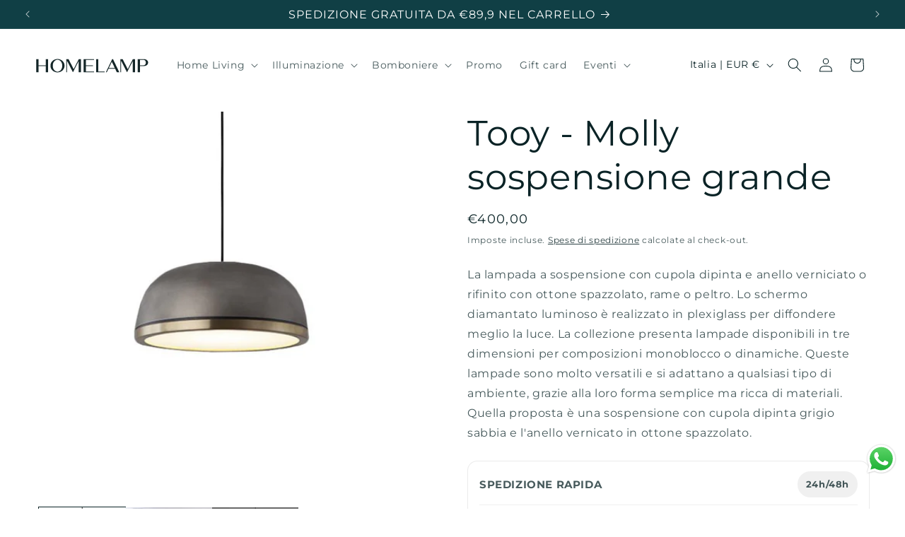

--- FILE ---
content_type: text/html; charset=utf-8
request_url: https://www.homelamp.it/products/tooy-molly-sospensione
body_size: 55269
content:
<!doctype html>
<html class="js" lang="it">
  <head>
    <meta charset="utf-8">
    <meta http-equiv="X-UA-Compatible" content="IE=edge">
    <meta name="viewport" content="width=device-width,initial-scale=1">
    <meta name="theme-color" content="">
    <link rel="canonical" href="https://www.homelamp.it/products/tooy-molly-sospensione"><link rel="icon" type="image/png" href="//www.homelamp.it/cdn/shop/files/LOGO-HOMELAMP-2_91d5ff86-4e78-4303-a2d1-7a897d7ab3a7.png?crop=center&height=32&v=1693834383&width=32"><link rel="preconnect" href="https://fonts.shopifycdn.com" crossorigin><title>
      Tooy - Molly sospensione grande
 &ndash; Home Lamp</title>

    
      <meta name="description" content="La lampada a sospensione con cupola dipinta e anello verniciato o rifinito con ottone spazzolato, rame o peltro. Lo schermo diamantato luminoso è realizzato in plexiglass per diffondere meglio la luce. La collezione presenta lampade disponibili in tre dimensioni per composizioni monoblocco o dinamiche. Queste lampade s">
    

    

<meta property="og:site_name" content="Home Lamp">
<meta property="og:url" content="https://www.homelamp.it/products/tooy-molly-sospensione">
<meta property="og:title" content="Tooy - Molly sospensione grande">
<meta property="og:type" content="product">
<meta property="og:description" content="La lampada a sospensione con cupola dipinta e anello verniciato o rifinito con ottone spazzolato, rame o peltro. Lo schermo diamantato luminoso è realizzato in plexiglass per diffondere meglio la luce. La collezione presenta lampade disponibili in tre dimensioni per composizioni monoblocco o dinamiche. Queste lampade s"><meta property="og:image" content="http://www.homelamp.it/cdn/shop/files/412224.jpg?v=1692961546">
  <meta property="og:image:secure_url" content="https://www.homelamp.it/cdn/shop/files/412224.jpg?v=1692961546">
  <meta property="og:image:width" content="650">
  <meta property="og:image:height" content="650"><meta property="og:price:amount" content="400,00">
  <meta property="og:price:currency" content="EUR"><meta name="twitter:card" content="summary_large_image">
<meta name="twitter:title" content="Tooy - Molly sospensione grande">
<meta name="twitter:description" content="La lampada a sospensione con cupola dipinta e anello verniciato o rifinito con ottone spazzolato, rame o peltro. Lo schermo diamantato luminoso è realizzato in plexiglass per diffondere meglio la luce. La collezione presenta lampade disponibili in tre dimensioni per composizioni monoblocco o dinamiche. Queste lampade s">


    <script src="//www.homelamp.it/cdn/shop/t/6/assets/constants.js?v=132983761750457495441765804797" defer="defer"></script>
    <script src="//www.homelamp.it/cdn/shop/t/6/assets/pubsub.js?v=25310214064522200911765804862" defer="defer"></script>
    <script src="//www.homelamp.it/cdn/shop/t/6/assets/global.js?v=113659576917540545911767801645" defer="defer"></script>
    <script src="//www.homelamp.it/cdn/shop/t/6/assets/details-disclosure.js?v=13653116266235556501765804799" defer="defer"></script>
    <script src="//www.homelamp.it/cdn/shop/t/6/assets/details-modal.js?v=25581673532751508451765804800" defer="defer"></script>
    <script src="//www.homelamp.it/cdn/shop/t/6/assets/search-form.js?v=133129549252120666541765804867" defer="defer"></script><script src="//www.homelamp.it/cdn/shop/t/6/assets/animations.js?v=88693664871331136111765804771" defer="defer"></script><script>window.performance && window.performance.mark && window.performance.mark('shopify.content_for_header.start');</script><meta name="facebook-domain-verification" content="eljy35fqqogcavzdsvrciowxc72ou7">
<meta name="google-site-verification" content="JyurGvm3TJIcuagPYO6KXIp7P7gDAvAPFvh_aCeRGXk">
<meta id="shopify-digital-wallet" name="shopify-digital-wallet" content="/72953102671/digital_wallets/dialog">
<meta name="shopify-checkout-api-token" content="ddd20afc986798eb7439d28b0113836e">
<meta id="in-context-paypal-metadata" data-shop-id="72953102671" data-venmo-supported="false" data-environment="production" data-locale="it_IT" data-paypal-v4="true" data-currency="EUR">
<link rel="alternate" type="application/json+oembed" href="https://www.homelamp.it/products/tooy-molly-sospensione.oembed">
<script async="async" src="/checkouts/internal/preloads.js?locale=it-IT"></script>
<link rel="preconnect" href="https://shop.app" crossorigin="anonymous">
<script async="async" src="https://shop.app/checkouts/internal/preloads.js?locale=it-IT&shop_id=72953102671" crossorigin="anonymous"></script>
<script id="apple-pay-shop-capabilities" type="application/json">{"shopId":72953102671,"countryCode":"IT","currencyCode":"EUR","merchantCapabilities":["supports3DS"],"merchantId":"gid:\/\/shopify\/Shop\/72953102671","merchantName":"Home Lamp","requiredBillingContactFields":["postalAddress","email","phone"],"requiredShippingContactFields":["postalAddress","email","phone"],"shippingType":"shipping","supportedNetworks":["visa","maestro","masterCard","amex"],"total":{"type":"pending","label":"Home Lamp","amount":"1.00"},"shopifyPaymentsEnabled":true,"supportsSubscriptions":true}</script>
<script id="shopify-features" type="application/json">{"accessToken":"ddd20afc986798eb7439d28b0113836e","betas":["rich-media-storefront-analytics"],"domain":"www.homelamp.it","predictiveSearch":true,"shopId":72953102671,"locale":"it"}</script>
<script>var Shopify = Shopify || {};
Shopify.shop = "homelamp-1.myshopify.com";
Shopify.locale = "it";
Shopify.currency = {"active":"EUR","rate":"1.0"};
Shopify.country = "IT";
Shopify.theme = {"name":"HOMELAMP-DICEMBRE-2025","id":190391386447,"schema_name":"Dawn","schema_version":"15.4.1","theme_store_id":887,"role":"main"};
Shopify.theme.handle = "null";
Shopify.theme.style = {"id":null,"handle":null};
Shopify.cdnHost = "www.homelamp.it/cdn";
Shopify.routes = Shopify.routes || {};
Shopify.routes.root = "/";</script>
<script type="module">!function(o){(o.Shopify=o.Shopify||{}).modules=!0}(window);</script>
<script>!function(o){function n(){var o=[];function n(){o.push(Array.prototype.slice.apply(arguments))}return n.q=o,n}var t=o.Shopify=o.Shopify||{};t.loadFeatures=n(),t.autoloadFeatures=n()}(window);</script>
<script>
  window.ShopifyPay = window.ShopifyPay || {};
  window.ShopifyPay.apiHost = "shop.app\/pay";
  window.ShopifyPay.redirectState = null;
</script>
<script id="shop-js-analytics" type="application/json">{"pageType":"product"}</script>
<script defer="defer" async type="module" src="//www.homelamp.it/cdn/shopifycloud/shop-js/modules/v2/client.init-shop-cart-sync_DBkBYU4u.it.esm.js"></script>
<script defer="defer" async type="module" src="//www.homelamp.it/cdn/shopifycloud/shop-js/modules/v2/chunk.common_Bivs4Di_.esm.js"></script>
<script type="module">
  await import("//www.homelamp.it/cdn/shopifycloud/shop-js/modules/v2/client.init-shop-cart-sync_DBkBYU4u.it.esm.js");
await import("//www.homelamp.it/cdn/shopifycloud/shop-js/modules/v2/chunk.common_Bivs4Di_.esm.js");

  window.Shopify.SignInWithShop?.initShopCartSync?.({"fedCMEnabled":true,"windoidEnabled":true});

</script>
<script>
  window.Shopify = window.Shopify || {};
  if (!window.Shopify.featureAssets) window.Shopify.featureAssets = {};
  window.Shopify.featureAssets['shop-js'] = {"shop-cart-sync":["modules/v2/client.shop-cart-sync_DRwX6nDW.it.esm.js","modules/v2/chunk.common_Bivs4Di_.esm.js"],"init-fed-cm":["modules/v2/client.init-fed-cm_BuvK7TtG.it.esm.js","modules/v2/chunk.common_Bivs4Di_.esm.js"],"init-windoid":["modules/v2/client.init-windoid_DIfIlX9n.it.esm.js","modules/v2/chunk.common_Bivs4Di_.esm.js"],"init-shop-email-lookup-coordinator":["modules/v2/client.init-shop-email-lookup-coordinator_CTqdooTa.it.esm.js","modules/v2/chunk.common_Bivs4Di_.esm.js"],"shop-cash-offers":["modules/v2/client.shop-cash-offers_DH2AMOrM.it.esm.js","modules/v2/chunk.common_Bivs4Di_.esm.js","modules/v2/chunk.modal_6w1UtILY.esm.js"],"shop-button":["modules/v2/client.shop-button_BWU4Ej2I.it.esm.js","modules/v2/chunk.common_Bivs4Di_.esm.js"],"shop-toast-manager":["modules/v2/client.shop-toast-manager_Bf_Cko8v.it.esm.js","modules/v2/chunk.common_Bivs4Di_.esm.js"],"avatar":["modules/v2/client.avatar_BTnouDA3.it.esm.js"],"pay-button":["modules/v2/client.pay-button_s5RWRwDl.it.esm.js","modules/v2/chunk.common_Bivs4Di_.esm.js"],"init-shop-cart-sync":["modules/v2/client.init-shop-cart-sync_DBkBYU4u.it.esm.js","modules/v2/chunk.common_Bivs4Di_.esm.js"],"shop-login-button":["modules/v2/client.shop-login-button_D0BCYDhI.it.esm.js","modules/v2/chunk.common_Bivs4Di_.esm.js","modules/v2/chunk.modal_6w1UtILY.esm.js"],"init-customer-accounts-sign-up":["modules/v2/client.init-customer-accounts-sign-up_BLOO4MoV.it.esm.js","modules/v2/client.shop-login-button_D0BCYDhI.it.esm.js","modules/v2/chunk.common_Bivs4Di_.esm.js","modules/v2/chunk.modal_6w1UtILY.esm.js"],"init-shop-for-new-customer-accounts":["modules/v2/client.init-shop-for-new-customer-accounts_COah5pzV.it.esm.js","modules/v2/client.shop-login-button_D0BCYDhI.it.esm.js","modules/v2/chunk.common_Bivs4Di_.esm.js","modules/v2/chunk.modal_6w1UtILY.esm.js"],"init-customer-accounts":["modules/v2/client.init-customer-accounts_DWzouIcw.it.esm.js","modules/v2/client.shop-login-button_D0BCYDhI.it.esm.js","modules/v2/chunk.common_Bivs4Di_.esm.js","modules/v2/chunk.modal_6w1UtILY.esm.js"],"shop-follow-button":["modules/v2/client.shop-follow-button_DYPtBXlp.it.esm.js","modules/v2/chunk.common_Bivs4Di_.esm.js","modules/v2/chunk.modal_6w1UtILY.esm.js"],"checkout-modal":["modules/v2/client.checkout-modal_C7xF1TCw.it.esm.js","modules/v2/chunk.common_Bivs4Di_.esm.js","modules/v2/chunk.modal_6w1UtILY.esm.js"],"lead-capture":["modules/v2/client.lead-capture_DhjBXi_3.it.esm.js","modules/v2/chunk.common_Bivs4Di_.esm.js","modules/v2/chunk.modal_6w1UtILY.esm.js"],"shop-login":["modules/v2/client.shop-login_DG4QDlwr.it.esm.js","modules/v2/chunk.common_Bivs4Di_.esm.js","modules/v2/chunk.modal_6w1UtILY.esm.js"],"payment-terms":["modules/v2/client.payment-terms_Bm6b8FRY.it.esm.js","modules/v2/chunk.common_Bivs4Di_.esm.js","modules/v2/chunk.modal_6w1UtILY.esm.js"]};
</script>
<script>(function() {
  var isLoaded = false;
  function asyncLoad() {
    if (isLoaded) return;
    isLoaded = true;
    var urls = ["https:\/\/res.ushopaid.com\/store\/v1\/sdk.js?shop=homelamp-1.myshopify.com","https:\/\/popup.bestfreecdn.com\/storage\/js\/p-72953102671.js?ver=124\u0026shop=homelamp-1.myshopify.com","https:\/\/s3.eu-west-1.amazonaws.com\/production-klarna-il-shopify-osm\/0b7fe7c4a98ef8166eeafee767bc667686567a25\/homelamp-1.myshopify.com-1765805080294.js?shop=homelamp-1.myshopify.com"];
    for (var i = 0; i < urls.length; i++) {
      var s = document.createElement('script');
      s.type = 'text/javascript';
      s.async = true;
      s.src = urls[i];
      var x = document.getElementsByTagName('script')[0];
      x.parentNode.insertBefore(s, x);
    }
  };
  if(window.attachEvent) {
    window.attachEvent('onload', asyncLoad);
  } else {
    window.addEventListener('load', asyncLoad, false);
  }
})();</script>
<script id="__st">var __st={"a":72953102671,"offset":3600,"reqid":"877e1aa8-010e-4d39-a3fd-0eff6d9d5955-1768930716","pageurl":"www.homelamp.it\/products\/tooy-molly-sospensione","u":"b5d9347264a7","p":"product","rtyp":"product","rid":8654923694415};</script>
<script>window.ShopifyPaypalV4VisibilityTracking = true;</script>
<script id="captcha-bootstrap">!function(){'use strict';const t='contact',e='account',n='new_comment',o=[[t,t],['blogs',n],['comments',n],[t,'customer']],c=[[e,'customer_login'],[e,'guest_login'],[e,'recover_customer_password'],[e,'create_customer']],r=t=>t.map((([t,e])=>`form[action*='/${t}']:not([data-nocaptcha='true']) input[name='form_type'][value='${e}']`)).join(','),a=t=>()=>t?[...document.querySelectorAll(t)].map((t=>t.form)):[];function s(){const t=[...o],e=r(t);return a(e)}const i='password',u='form_key',d=['recaptcha-v3-token','g-recaptcha-response','h-captcha-response',i],f=()=>{try{return window.sessionStorage}catch{return}},m='__shopify_v',_=t=>t.elements[u];function p(t,e,n=!1){try{const o=window.sessionStorage,c=JSON.parse(o.getItem(e)),{data:r}=function(t){const{data:e,action:n}=t;return t[m]||n?{data:e,action:n}:{data:t,action:n}}(c);for(const[e,n]of Object.entries(r))t.elements[e]&&(t.elements[e].value=n);n&&o.removeItem(e)}catch(o){console.error('form repopulation failed',{error:o})}}const l='form_type',E='cptcha';function T(t){t.dataset[E]=!0}const w=window,h=w.document,L='Shopify',v='ce_forms',y='captcha';let A=!1;((t,e)=>{const n=(g='f06e6c50-85a8-45c8-87d0-21a2b65856fe',I='https://cdn.shopify.com/shopifycloud/storefront-forms-hcaptcha/ce_storefront_forms_captcha_hcaptcha.v1.5.2.iife.js',D={infoText:'Protetto da hCaptcha',privacyText:'Privacy',termsText:'Termini'},(t,e,n)=>{const o=w[L][v],c=o.bindForm;if(c)return c(t,g,e,D).then(n);var r;o.q.push([[t,g,e,D],n]),r=I,A||(h.body.append(Object.assign(h.createElement('script'),{id:'captcha-provider',async:!0,src:r})),A=!0)});var g,I,D;w[L]=w[L]||{},w[L][v]=w[L][v]||{},w[L][v].q=[],w[L][y]=w[L][y]||{},w[L][y].protect=function(t,e){n(t,void 0,e),T(t)},Object.freeze(w[L][y]),function(t,e,n,w,h,L){const[v,y,A,g]=function(t,e,n){const i=e?o:[],u=t?c:[],d=[...i,...u],f=r(d),m=r(i),_=r(d.filter((([t,e])=>n.includes(e))));return[a(f),a(m),a(_),s()]}(w,h,L),I=t=>{const e=t.target;return e instanceof HTMLFormElement?e:e&&e.form},D=t=>v().includes(t);t.addEventListener('submit',(t=>{const e=I(t);if(!e)return;const n=D(e)&&!e.dataset.hcaptchaBound&&!e.dataset.recaptchaBound,o=_(e),c=g().includes(e)&&(!o||!o.value);(n||c)&&t.preventDefault(),c&&!n&&(function(t){try{if(!f())return;!function(t){const e=f();if(!e)return;const n=_(t);if(!n)return;const o=n.value;o&&e.removeItem(o)}(t);const e=Array.from(Array(32),(()=>Math.random().toString(36)[2])).join('');!function(t,e){_(t)||t.append(Object.assign(document.createElement('input'),{type:'hidden',name:u})),t.elements[u].value=e}(t,e),function(t,e){const n=f();if(!n)return;const o=[...t.querySelectorAll(`input[type='${i}']`)].map((({name:t})=>t)),c=[...d,...o],r={};for(const[a,s]of new FormData(t).entries())c.includes(a)||(r[a]=s);n.setItem(e,JSON.stringify({[m]:1,action:t.action,data:r}))}(t,e)}catch(e){console.error('failed to persist form',e)}}(e),e.submit())}));const S=(t,e)=>{t&&!t.dataset[E]&&(n(t,e.some((e=>e===t))),T(t))};for(const o of['focusin','change'])t.addEventListener(o,(t=>{const e=I(t);D(e)&&S(e,y())}));const B=e.get('form_key'),M=e.get(l),P=B&&M;t.addEventListener('DOMContentLoaded',(()=>{const t=y();if(P)for(const e of t)e.elements[l].value===M&&p(e,B);[...new Set([...A(),...v().filter((t=>'true'===t.dataset.shopifyCaptcha))])].forEach((e=>S(e,t)))}))}(h,new URLSearchParams(w.location.search),n,t,e,['guest_login'])})(!0,!0)}();</script>
<script integrity="sha256-4kQ18oKyAcykRKYeNunJcIwy7WH5gtpwJnB7kiuLZ1E=" data-source-attribution="shopify.loadfeatures" defer="defer" src="//www.homelamp.it/cdn/shopifycloud/storefront/assets/storefront/load_feature-a0a9edcb.js" crossorigin="anonymous"></script>
<script crossorigin="anonymous" defer="defer" src="//www.homelamp.it/cdn/shopifycloud/storefront/assets/shopify_pay/storefront-65b4c6d7.js?v=20250812"></script>
<script data-source-attribution="shopify.dynamic_checkout.dynamic.init">var Shopify=Shopify||{};Shopify.PaymentButton=Shopify.PaymentButton||{isStorefrontPortableWallets:!0,init:function(){window.Shopify.PaymentButton.init=function(){};var t=document.createElement("script");t.src="https://www.homelamp.it/cdn/shopifycloud/portable-wallets/latest/portable-wallets.it.js",t.type="module",document.head.appendChild(t)}};
</script>
<script data-source-attribution="shopify.dynamic_checkout.buyer_consent">
  function portableWalletsHideBuyerConsent(e){var t=document.getElementById("shopify-buyer-consent"),n=document.getElementById("shopify-subscription-policy-button");t&&n&&(t.classList.add("hidden"),t.setAttribute("aria-hidden","true"),n.removeEventListener("click",e))}function portableWalletsShowBuyerConsent(e){var t=document.getElementById("shopify-buyer-consent"),n=document.getElementById("shopify-subscription-policy-button");t&&n&&(t.classList.remove("hidden"),t.removeAttribute("aria-hidden"),n.addEventListener("click",e))}window.Shopify?.PaymentButton&&(window.Shopify.PaymentButton.hideBuyerConsent=portableWalletsHideBuyerConsent,window.Shopify.PaymentButton.showBuyerConsent=portableWalletsShowBuyerConsent);
</script>
<script data-source-attribution="shopify.dynamic_checkout.cart.bootstrap">document.addEventListener("DOMContentLoaded",(function(){function t(){return document.querySelector("shopify-accelerated-checkout-cart, shopify-accelerated-checkout")}if(t())Shopify.PaymentButton.init();else{new MutationObserver((function(e,n){t()&&(Shopify.PaymentButton.init(),n.disconnect())})).observe(document.body,{childList:!0,subtree:!0})}}));
</script>
<link id="shopify-accelerated-checkout-styles" rel="stylesheet" media="screen" href="https://www.homelamp.it/cdn/shopifycloud/portable-wallets/latest/accelerated-checkout-backwards-compat.css" crossorigin="anonymous">
<style id="shopify-accelerated-checkout-cart">
        #shopify-buyer-consent {
  margin-top: 1em;
  display: inline-block;
  width: 100%;
}

#shopify-buyer-consent.hidden {
  display: none;
}

#shopify-subscription-policy-button {
  background: none;
  border: none;
  padding: 0;
  text-decoration: underline;
  font-size: inherit;
  cursor: pointer;
}

#shopify-subscription-policy-button::before {
  box-shadow: none;
}

      </style>
<script id="sections-script" data-sections="header" defer="defer" src="//www.homelamp.it/cdn/shop/t/6/compiled_assets/scripts.js?v=5298"></script>
<script>window.performance && window.performance.mark && window.performance.mark('shopify.content_for_header.end');</script>


    <style data-shopify>
      @font-face {
  font-family: Montserrat;
  font-weight: 400;
  font-style: normal;
  font-display: swap;
  src: url("//www.homelamp.it/cdn/fonts/montserrat/montserrat_n4.81949fa0ac9fd2021e16436151e8eaa539321637.woff2") format("woff2"),
       url("//www.homelamp.it/cdn/fonts/montserrat/montserrat_n4.a6c632ca7b62da89c3594789ba828388aac693fe.woff") format("woff");
}

      @font-face {
  font-family: Montserrat;
  font-weight: 700;
  font-style: normal;
  font-display: swap;
  src: url("//www.homelamp.it/cdn/fonts/montserrat/montserrat_n7.3c434e22befd5c18a6b4afadb1e3d77c128c7939.woff2") format("woff2"),
       url("//www.homelamp.it/cdn/fonts/montserrat/montserrat_n7.5d9fa6e2cae713c8fb539a9876489d86207fe957.woff") format("woff");
}

      @font-face {
  font-family: Montserrat;
  font-weight: 400;
  font-style: italic;
  font-display: swap;
  src: url("//www.homelamp.it/cdn/fonts/montserrat/montserrat_i4.5a4ea298b4789e064f62a29aafc18d41f09ae59b.woff2") format("woff2"),
       url("//www.homelamp.it/cdn/fonts/montserrat/montserrat_i4.072b5869c5e0ed5b9d2021e4c2af132e16681ad2.woff") format("woff");
}

      @font-face {
  font-family: Montserrat;
  font-weight: 700;
  font-style: italic;
  font-display: swap;
  src: url("//www.homelamp.it/cdn/fonts/montserrat/montserrat_i7.a0d4a463df4f146567d871890ffb3c80408e7732.woff2") format("woff2"),
       url("//www.homelamp.it/cdn/fonts/montserrat/montserrat_i7.f6ec9f2a0681acc6f8152c40921d2a4d2e1a2c78.woff") format("woff");
}

      @font-face {
  font-family: Montserrat;
  font-weight: 400;
  font-style: normal;
  font-display: swap;
  src: url("//www.homelamp.it/cdn/fonts/montserrat/montserrat_n4.81949fa0ac9fd2021e16436151e8eaa539321637.woff2") format("woff2"),
       url("//www.homelamp.it/cdn/fonts/montserrat/montserrat_n4.a6c632ca7b62da89c3594789ba828388aac693fe.woff") format("woff");
}


      
        :root,
        .color-scheme-1 {
          --color-background: 255,255,255;
        
          --gradient-background: #ffffff;
        

        

        --color-foreground: 10,35,38;
        --color-background-contrast: 191,191,191;
        --color-shadow: 10,35,38;
        --color-button: 224,150,84;
        --color-button-text: 255,255,255;
        --color-secondary-button: 255,255,255;
        --color-secondary-button-text: 10,35,38;
        --color-link: 10,35,38;
        --color-badge-foreground: 10,35,38;
        --color-badge-background: 255,255,255;
        --color-badge-border: 10,35,38;
        --payment-terms-background-color: rgb(255 255 255);
      }
      
        
        .color-scheme-2 {
          --color-background: 255,255,255;
        
          --gradient-background: #ffffff;
        

        

        --color-foreground: 10,35,38;
        --color-background-contrast: 191,191,191;
        --color-shadow: 10,35,38;
        --color-button: 10,35,38;
        --color-button-text: 255,255,255;
        --color-secondary-button: 255,255,255;
        --color-secondary-button-text: 10,35,38;
        --color-link: 10,35,38;
        --color-badge-foreground: 10,35,38;
        --color-badge-background: 255,255,255;
        --color-badge-border: 10,35,38;
        --payment-terms-background-color: rgb(255 255 255);
      }
      
        
        .color-scheme-3 {
          --color-background: 10,35,38;
        
          --gradient-background: #0a2326;
        

        

        --color-foreground: 255,255,255;
        --color-background-contrast: 15,54,58;
        --color-shadow: 10,35,38;
        --color-button: 255,255,255;
        --color-button-text: 10,35,38;
        --color-secondary-button: 10,35,38;
        --color-secondary-button-text: 255,255,255;
        --color-link: 255,255,255;
        --color-badge-foreground: 255,255,255;
        --color-badge-background: 10,35,38;
        --color-badge-border: 255,255,255;
        --payment-terms-background-color: rgb(10 35 38);
      }
      
        
        .color-scheme-4 {
          --color-background: 224,150,84;
        
          --gradient-background: #e09654;
        

        

        --color-foreground: 255,255,255;
        --color-background-contrast: 153,87,28;
        --color-shadow: 10,35,38;
        --color-button: 255,255,255;
        --color-button-text: 224,150,84;
        --color-secondary-button: 224,150,84;
        --color-secondary-button-text: 255,255,255;
        --color-link: 255,255,255;
        --color-badge-foreground: 255,255,255;
        --color-badge-background: 224,150,84;
        --color-badge-border: 255,255,255;
        --payment-terms-background-color: rgb(224 150 84);
      }
      
        
        .color-scheme-5 {
          --color-background: 16,63,69;
        
          --gradient-background: #103f45;
        

        

        --color-foreground: 255,255,255;
        --color-background-contrast: 21,82,90;
        --color-shadow: 10,35,38;
        --color-button: 255,255,255;
        --color-button-text: 16,63,69;
        --color-secondary-button: 16,63,69;
        --color-secondary-button-text: 255,255,255;
        --color-link: 255,255,255;
        --color-badge-foreground: 255,255,255;
        --color-badge-background: 16,63,69;
        --color-badge-border: 255,255,255;
        --payment-terms-background-color: rgb(16 63 69);
      }
      

      body, .color-scheme-1, .color-scheme-2, .color-scheme-3, .color-scheme-4, .color-scheme-5 {
        color: rgba(var(--color-foreground), 0.75);
        background-color: rgb(var(--color-background));
      }

      :root {
        --font-body-family: Montserrat, sans-serif;
        --font-body-style: normal;
        --font-body-weight: 400;
        --font-body-weight-bold: 700;

        --font-heading-family: Montserrat, sans-serif;
        --font-heading-style: normal;
        --font-heading-weight: 400;

        --font-body-scale: 1.0;
        --font-heading-scale: 1.25;

        --media-padding: px;
        --media-border-opacity: 0.05;
        --media-border-width: 0px;
        --media-radius: 0px;
        --media-shadow-opacity: 0.0;
        --media-shadow-horizontal-offset: 0px;
        --media-shadow-vertical-offset: 4px;
        --media-shadow-blur-radius: 5px;
        --media-shadow-visible: 0;

        --page-width: 160rem;
        --page-width-margin: 0rem;

        --product-card-image-padding: 0.0rem;
        --product-card-corner-radius: 0.0rem;
        --product-card-text-alignment: left;
        --product-card-border-width: 0.0rem;
        --product-card-border-opacity: 0.1;
        --product-card-shadow-opacity: 0.0;
        --product-card-shadow-visible: 0;
        --product-card-shadow-horizontal-offset: 0.0rem;
        --product-card-shadow-vertical-offset: 0.4rem;
        --product-card-shadow-blur-radius: 0.5rem;

        --collection-card-image-padding: 0.0rem;
        --collection-card-corner-radius: 1.0rem;
        --collection-card-text-alignment: left;
        --collection-card-border-width: 0.0rem;
        --collection-card-border-opacity: 0.1;
        --collection-card-shadow-opacity: 0.0;
        --collection-card-shadow-visible: 0;
        --collection-card-shadow-horizontal-offset: 0.0rem;
        --collection-card-shadow-vertical-offset: 0.4rem;
        --collection-card-shadow-blur-radius: 0.5rem;

        --blog-card-image-padding: 0.0rem;
        --blog-card-corner-radius: 0.0rem;
        --blog-card-text-alignment: left;
        --blog-card-border-width: 0.0rem;
        --blog-card-border-opacity: 0.1;
        --blog-card-shadow-opacity: 0.0;
        --blog-card-shadow-visible: 0;
        --blog-card-shadow-horizontal-offset: 0.0rem;
        --blog-card-shadow-vertical-offset: 0.4rem;
        --blog-card-shadow-blur-radius: 0.5rem;

        --badge-corner-radius: 1.0rem;

        --popup-border-width: 1px;
        --popup-border-opacity: 0.1;
        --popup-corner-radius: 0px;
        --popup-shadow-opacity: 0.0;
        --popup-shadow-horizontal-offset: 0px;
        --popup-shadow-vertical-offset: 4px;
        --popup-shadow-blur-radius: 5px;

        --drawer-border-width: 1px;
        --drawer-border-opacity: 0.1;
        --drawer-shadow-opacity: 0.0;
        --drawer-shadow-horizontal-offset: 0px;
        --drawer-shadow-vertical-offset: 4px;
        --drawer-shadow-blur-radius: 5px;

        --spacing-sections-desktop: 0px;
        --spacing-sections-mobile: 0px;

        --grid-desktop-vertical-spacing: 8px;
        --grid-desktop-horizontal-spacing: 8px;
        --grid-mobile-vertical-spacing: 4px;
        --grid-mobile-horizontal-spacing: 4px;

        --text-boxes-border-opacity: 0.1;
        --text-boxes-border-width: 0px;
        --text-boxes-radius: 10px;
        --text-boxes-shadow-opacity: 0.0;
        --text-boxes-shadow-visible: 0;
        --text-boxes-shadow-horizontal-offset: 0px;
        --text-boxes-shadow-vertical-offset: 4px;
        --text-boxes-shadow-blur-radius: 5px;

        --buttons-radius: 10px;
        --buttons-radius-outset: 11px;
        --buttons-border-width: 1px;
        --buttons-border-opacity: 1.0;
        --buttons-shadow-opacity: 0.0;
        --buttons-shadow-visible: 0;
        --buttons-shadow-horizontal-offset: 0px;
        --buttons-shadow-vertical-offset: 4px;
        --buttons-shadow-blur-radius: 5px;
        --buttons-border-offset: 0.3px;

        --inputs-radius: 10px;
        --inputs-border-width: 1px;
        --inputs-border-opacity: 0.55;
        --inputs-shadow-opacity: 0.0;
        --inputs-shadow-horizontal-offset: 0px;
        --inputs-margin-offset: 0px;
        --inputs-shadow-vertical-offset: 4px;
        --inputs-shadow-blur-radius: 5px;
        --inputs-radius-outset: 11px;

        --variant-pills-radius: 10px;
        --variant-pills-border-width: 1px;
        --variant-pills-border-opacity: 0.55;
        --variant-pills-shadow-opacity: 0.0;
        --variant-pills-shadow-horizontal-offset: 0px;
        --variant-pills-shadow-vertical-offset: 4px;
        --variant-pills-shadow-blur-radius: 5px;
      }

      *,
      *::before,
      *::after {
        box-sizing: inherit;
      }

      html {
        box-sizing: border-box;
        font-size: calc(var(--font-body-scale) * 62.5%);
        height: 100%;
      }

      body {
        display: grid;
        grid-template-rows: auto auto 1fr auto;
        grid-template-columns: 100%;
        min-height: 100%;
        margin: 0;
        font-size: 1.5rem;
        letter-spacing: 0.06rem;
        line-height: calc(1 + 0.8 / var(--font-body-scale));
        font-family: var(--font-body-family);
        font-style: var(--font-body-style);
        font-weight: var(--font-body-weight);
      }

      @media screen and (min-width: 750px) {
        body {
          font-size: 1.6rem;
        }
      }
    </style>

    <link href="//www.homelamp.it/cdn/shop/t/6/assets/base.css?v=161308116388532598751767882741" rel="stylesheet" type="text/css" media="all" />
    <link rel="stylesheet" href="//www.homelamp.it/cdn/shop/t/6/assets/component-cart-items.css?v=13033300910818915211765804777" media="print" onload="this.media='all'">
      <link rel="preload" as="font" href="//www.homelamp.it/cdn/fonts/montserrat/montserrat_n4.81949fa0ac9fd2021e16436151e8eaa539321637.woff2" type="font/woff2" crossorigin>
      

      <link rel="preload" as="font" href="//www.homelamp.it/cdn/fonts/montserrat/montserrat_n4.81949fa0ac9fd2021e16436151e8eaa539321637.woff2" type="font/woff2" crossorigin>
      
<link href="//www.homelamp.it/cdn/shop/t/6/assets/component-localization-form.css?v=170315343355214948141765804784" rel="stylesheet" type="text/css" media="all" />
      <script src="//www.homelamp.it/cdn/shop/t/6/assets/localization-form.js?v=144176611646395275351765804853" defer="defer"></script><link
        rel="stylesheet"
        href="//www.homelamp.it/cdn/shop/t/6/assets/component-predictive-search.css?v=118923337488134913561765804789"
        media="print"
        onload="this.media='all'"
      ><script>
      if (Shopify.designMode) {
        document.documentElement.classList.add('shopify-design-mode');
      }
    </script>
  <!-- BEGIN app block: shopify://apps/ushopaid-easy-bundle-builder/blocks/ushopaid-embed-block/aab9c55c-57e0-4cff-a2ac-2a862f4e359e --><script data-name="ush_liquid_data">
  window.__UShopAid = {
    version: '1707126414',
    spat: '',
    generalSettings: {
      loadingPicUrl: '',
      customMetafield: undefined
    }
  }
  window.__UShopAidLiquidData = {
    money_with_currency_format: '€{{amount_with_comma_separator}} EUR',
    money_format: '€{{amount_with_comma_separator}}',
    money_format_example: '€1.111,11',
    money_with_currency_format_example: '€1.111,11 EUR',
    settings: {
      cartType: 'notification'
    },
    market: {
      id: 52831715663
    }
  }
</script>



<script data-name="ush_liquid_data">
</script>






<script>
  window.__UShopAidWidgets = {
    version: 1707126414,
    data: '',
    status: '',
    spat: ''
  };
  window.__UShopAidLiquidData.product = {
    id: 8654923694415,
    handle: 'tooy-molly-sospensione',
    title: 'Tooy - Molly sospensione grande',
    featured_image: 'files/412224.jpg',
    collections: [601095930191,601129353551,601134891343,601138299215],
    options: ["Title"],
    selected_or_first_available_variant: {
      id: 47138571714895
    },
    variants: [
      {
        id: 47138571714895,
        title: 'Default Title',
        image: '',
        price: {
          value: 40000,
          format: '€400,00'
        },
        inventory_quantity: 1,
        available: true,
        options: ["Default Title"],
        compare_at_price: null
      }]
  };</script>
<script type="module" src="https://cdn.shopify.com/extensions/019bd938-69eb-7c39-a00b-b64dfefebd64/ushopaid-291/assets/ushopaid-app.js" defer></script>
<style>
  .ushopaid-app-block.ushopaid-mix-and-match-bundle:not(.ushopaid-embed-mmb) {
    min-height: 200px
  }
  /** ush theme custom css **/
  
</style>

<!-- END app block --><script src="https://cdn.shopify.com/extensions/019b6dda-9f81-7c8b-b5f5-7756ae4a26fb/dondy-whatsapp-chat-widget-85/assets/ChatBubble.js" type="text/javascript" defer="defer"></script>
<link href="https://cdn.shopify.com/extensions/019b6dda-9f81-7c8b-b5f5-7756ae4a26fb/dondy-whatsapp-chat-widget-85/assets/ChatBubble.css" rel="stylesheet" type="text/css" media="all">
<script src="https://cdn.shopify.com/extensions/019b92df-1966-750c-943d-a8ced4b05ac2/option-cli3-369/assets/gpomain.js" type="text/javascript" defer="defer"></script>
<script src="https://cdn.shopify.com/extensions/6da6ffdd-cf2b-4a18-80e5-578ff81399ca/klarna-on-site-messaging-33/assets/index.js" type="text/javascript" defer="defer"></script>
<link href="https://monorail-edge.shopifysvc.com" rel="dns-prefetch">
<script>(function(){if ("sendBeacon" in navigator && "performance" in window) {try {var session_token_from_headers = performance.getEntriesByType('navigation')[0].serverTiming.find(x => x.name == '_s').description;} catch {var session_token_from_headers = undefined;}var session_cookie_matches = document.cookie.match(/_shopify_s=([^;]*)/);var session_token_from_cookie = session_cookie_matches && session_cookie_matches.length === 2 ? session_cookie_matches[1] : "";var session_token = session_token_from_headers || session_token_from_cookie || "";function handle_abandonment_event(e) {var entries = performance.getEntries().filter(function(entry) {return /monorail-edge.shopifysvc.com/.test(entry.name);});if (!window.abandonment_tracked && entries.length === 0) {window.abandonment_tracked = true;var currentMs = Date.now();var navigation_start = performance.timing.navigationStart;var payload = {shop_id: 72953102671,url: window.location.href,navigation_start,duration: currentMs - navigation_start,session_token,page_type: "product"};window.navigator.sendBeacon("https://monorail-edge.shopifysvc.com/v1/produce", JSON.stringify({schema_id: "online_store_buyer_site_abandonment/1.1",payload: payload,metadata: {event_created_at_ms: currentMs,event_sent_at_ms: currentMs}}));}}window.addEventListener('pagehide', handle_abandonment_event);}}());</script>
<script id="web-pixels-manager-setup">(function e(e,d,r,n,o){if(void 0===o&&(o={}),!Boolean(null===(a=null===(i=window.Shopify)||void 0===i?void 0:i.analytics)||void 0===a?void 0:a.replayQueue)){var i,a;window.Shopify=window.Shopify||{};var t=window.Shopify;t.analytics=t.analytics||{};var s=t.analytics;s.replayQueue=[],s.publish=function(e,d,r){return s.replayQueue.push([e,d,r]),!0};try{self.performance.mark("wpm:start")}catch(e){}var l=function(){var e={modern:/Edge?\/(1{2}[4-9]|1[2-9]\d|[2-9]\d{2}|\d{4,})\.\d+(\.\d+|)|Firefox\/(1{2}[4-9]|1[2-9]\d|[2-9]\d{2}|\d{4,})\.\d+(\.\d+|)|Chrom(ium|e)\/(9{2}|\d{3,})\.\d+(\.\d+|)|(Maci|X1{2}).+ Version\/(15\.\d+|(1[6-9]|[2-9]\d|\d{3,})\.\d+)([,.]\d+|)( \(\w+\)|)( Mobile\/\w+|) Safari\/|Chrome.+OPR\/(9{2}|\d{3,})\.\d+\.\d+|(CPU[ +]OS|iPhone[ +]OS|CPU[ +]iPhone|CPU IPhone OS|CPU iPad OS)[ +]+(15[._]\d+|(1[6-9]|[2-9]\d|\d{3,})[._]\d+)([._]\d+|)|Android:?[ /-](13[3-9]|1[4-9]\d|[2-9]\d{2}|\d{4,})(\.\d+|)(\.\d+|)|Android.+Firefox\/(13[5-9]|1[4-9]\d|[2-9]\d{2}|\d{4,})\.\d+(\.\d+|)|Android.+Chrom(ium|e)\/(13[3-9]|1[4-9]\d|[2-9]\d{2}|\d{4,})\.\d+(\.\d+|)|SamsungBrowser\/([2-9]\d|\d{3,})\.\d+/,legacy:/Edge?\/(1[6-9]|[2-9]\d|\d{3,})\.\d+(\.\d+|)|Firefox\/(5[4-9]|[6-9]\d|\d{3,})\.\d+(\.\d+|)|Chrom(ium|e)\/(5[1-9]|[6-9]\d|\d{3,})\.\d+(\.\d+|)([\d.]+$|.*Safari\/(?![\d.]+ Edge\/[\d.]+$))|(Maci|X1{2}).+ Version\/(10\.\d+|(1[1-9]|[2-9]\d|\d{3,})\.\d+)([,.]\d+|)( \(\w+\)|)( Mobile\/\w+|) Safari\/|Chrome.+OPR\/(3[89]|[4-9]\d|\d{3,})\.\d+\.\d+|(CPU[ +]OS|iPhone[ +]OS|CPU[ +]iPhone|CPU IPhone OS|CPU iPad OS)[ +]+(10[._]\d+|(1[1-9]|[2-9]\d|\d{3,})[._]\d+)([._]\d+|)|Android:?[ /-](13[3-9]|1[4-9]\d|[2-9]\d{2}|\d{4,})(\.\d+|)(\.\d+|)|Mobile Safari.+OPR\/([89]\d|\d{3,})\.\d+\.\d+|Android.+Firefox\/(13[5-9]|1[4-9]\d|[2-9]\d{2}|\d{4,})\.\d+(\.\d+|)|Android.+Chrom(ium|e)\/(13[3-9]|1[4-9]\d|[2-9]\d{2}|\d{4,})\.\d+(\.\d+|)|Android.+(UC? ?Browser|UCWEB|U3)[ /]?(15\.([5-9]|\d{2,})|(1[6-9]|[2-9]\d|\d{3,})\.\d+)\.\d+|SamsungBrowser\/(5\.\d+|([6-9]|\d{2,})\.\d+)|Android.+MQ{2}Browser\/(14(\.(9|\d{2,})|)|(1[5-9]|[2-9]\d|\d{3,})(\.\d+|))(\.\d+|)|K[Aa][Ii]OS\/(3\.\d+|([4-9]|\d{2,})\.\d+)(\.\d+|)/},d=e.modern,r=e.legacy,n=navigator.userAgent;return n.match(d)?"modern":n.match(r)?"legacy":"unknown"}(),u="modern"===l?"modern":"legacy",c=(null!=n?n:{modern:"",legacy:""})[u],f=function(e){return[e.baseUrl,"/wpm","/b",e.hashVersion,"modern"===e.buildTarget?"m":"l",".js"].join("")}({baseUrl:d,hashVersion:r,buildTarget:u}),m=function(e){var d=e.version,r=e.bundleTarget,n=e.surface,o=e.pageUrl,i=e.monorailEndpoint;return{emit:function(e){var a=e.status,t=e.errorMsg,s=(new Date).getTime(),l=JSON.stringify({metadata:{event_sent_at_ms:s},events:[{schema_id:"web_pixels_manager_load/3.1",payload:{version:d,bundle_target:r,page_url:o,status:a,surface:n,error_msg:t},metadata:{event_created_at_ms:s}}]});if(!i)return console&&console.warn&&console.warn("[Web Pixels Manager] No Monorail endpoint provided, skipping logging."),!1;try{return self.navigator.sendBeacon.bind(self.navigator)(i,l)}catch(e){}var u=new XMLHttpRequest;try{return u.open("POST",i,!0),u.setRequestHeader("Content-Type","text/plain"),u.send(l),!0}catch(e){return console&&console.warn&&console.warn("[Web Pixels Manager] Got an unhandled error while logging to Monorail."),!1}}}}({version:r,bundleTarget:l,surface:e.surface,pageUrl:self.location.href,monorailEndpoint:e.monorailEndpoint});try{o.browserTarget=l,function(e){var d=e.src,r=e.async,n=void 0===r||r,o=e.onload,i=e.onerror,a=e.sri,t=e.scriptDataAttributes,s=void 0===t?{}:t,l=document.createElement("script"),u=document.querySelector("head"),c=document.querySelector("body");if(l.async=n,l.src=d,a&&(l.integrity=a,l.crossOrigin="anonymous"),s)for(var f in s)if(Object.prototype.hasOwnProperty.call(s,f))try{l.dataset[f]=s[f]}catch(e){}if(o&&l.addEventListener("load",o),i&&l.addEventListener("error",i),u)u.appendChild(l);else{if(!c)throw new Error("Did not find a head or body element to append the script");c.appendChild(l)}}({src:f,async:!0,onload:function(){if(!function(){var e,d;return Boolean(null===(d=null===(e=window.Shopify)||void 0===e?void 0:e.analytics)||void 0===d?void 0:d.initialized)}()){var d=window.webPixelsManager.init(e)||void 0;if(d){var r=window.Shopify.analytics;r.replayQueue.forEach((function(e){var r=e[0],n=e[1],o=e[2];d.publishCustomEvent(r,n,o)})),r.replayQueue=[],r.publish=d.publishCustomEvent,r.visitor=d.visitor,r.initialized=!0}}},onerror:function(){return m.emit({status:"failed",errorMsg:"".concat(f," has failed to load")})},sri:function(e){var d=/^sha384-[A-Za-z0-9+/=]+$/;return"string"==typeof e&&d.test(e)}(c)?c:"",scriptDataAttributes:o}),m.emit({status:"loading"})}catch(e){m.emit({status:"failed",errorMsg:(null==e?void 0:e.message)||"Unknown error"})}}})({shopId: 72953102671,storefrontBaseUrl: "https://www.homelamp.it",extensionsBaseUrl: "https://extensions.shopifycdn.com/cdn/shopifycloud/web-pixels-manager",monorailEndpoint: "https://monorail-edge.shopifysvc.com/unstable/produce_batch",surface: "storefront-renderer",enabledBetaFlags: ["2dca8a86"],webPixelsConfigList: [{"id":"954597711","configuration":"{\"config\":\"{\\\"pixel_id\\\":\\\"AW-11369866603\\\",\\\"target_country\\\":\\\"IT\\\",\\\"gtag_events\\\":[{\\\"type\\\":\\\"begin_checkout\\\",\\\"action_label\\\":\\\"AW-11369866603\\\/kTJCCJDMkOwYEOvKya0q\\\"},{\\\"type\\\":\\\"search\\\",\\\"action_label\\\":\\\"AW-11369866603\\\/djf8CIrMkOwYEOvKya0q\\\"},{\\\"type\\\":\\\"view_item\\\",\\\"action_label\\\":[\\\"AW-11369866603\\\/Y42nCIfMkOwYEOvKya0q\\\",\\\"MC-015CD8L0DH\\\"]},{\\\"type\\\":\\\"purchase\\\",\\\"action_label\\\":[\\\"AW-11369866603\\\/2UHrCIHMkOwYEOvKya0q\\\",\\\"MC-015CD8L0DH\\\"]},{\\\"type\\\":\\\"page_view\\\",\\\"action_label\\\":[\\\"AW-11369866603\\\/77YtCITMkOwYEOvKya0q\\\",\\\"MC-015CD8L0DH\\\"]},{\\\"type\\\":\\\"add_payment_info\\\",\\\"action_label\\\":\\\"AW-11369866603\\\/VYi1CJPMkOwYEOvKya0q\\\"},{\\\"type\\\":\\\"add_to_cart\\\",\\\"action_label\\\":\\\"AW-11369866603\\\/H6HECI3MkOwYEOvKya0q\\\"}],\\\"enable_monitoring_mode\\\":false}\"}","eventPayloadVersion":"v1","runtimeContext":"OPEN","scriptVersion":"b2a88bafab3e21179ed38636efcd8a93","type":"APP","apiClientId":1780363,"privacyPurposes":[],"dataSharingAdjustments":{"protectedCustomerApprovalScopes":["read_customer_address","read_customer_email","read_customer_name","read_customer_personal_data","read_customer_phone"]}},{"id":"476086607","configuration":"{\"pixel_id\":\"1433122343924872\",\"pixel_type\":\"facebook_pixel\",\"metaapp_system_user_token\":\"-\"}","eventPayloadVersion":"v1","runtimeContext":"OPEN","scriptVersion":"ca16bc87fe92b6042fbaa3acc2fbdaa6","type":"APP","apiClientId":2329312,"privacyPurposes":["ANALYTICS","MARKETING","SALE_OF_DATA"],"dataSharingAdjustments":{"protectedCustomerApprovalScopes":["read_customer_address","read_customer_email","read_customer_name","read_customer_personal_data","read_customer_phone"]}},{"id":"186122575","configuration":"{\"tagID\":\"2613185281908\"}","eventPayloadVersion":"v1","runtimeContext":"STRICT","scriptVersion":"18031546ee651571ed29edbe71a3550b","type":"APP","apiClientId":3009811,"privacyPurposes":["ANALYTICS","MARKETING","SALE_OF_DATA"],"dataSharingAdjustments":{"protectedCustomerApprovalScopes":["read_customer_address","read_customer_email","read_customer_name","read_customer_personal_data","read_customer_phone"]}},{"id":"shopify-app-pixel","configuration":"{}","eventPayloadVersion":"v1","runtimeContext":"STRICT","scriptVersion":"0450","apiClientId":"shopify-pixel","type":"APP","privacyPurposes":["ANALYTICS","MARKETING"]},{"id":"shopify-custom-pixel","eventPayloadVersion":"v1","runtimeContext":"LAX","scriptVersion":"0450","apiClientId":"shopify-pixel","type":"CUSTOM","privacyPurposes":["ANALYTICS","MARKETING"]}],isMerchantRequest: false,initData: {"shop":{"name":"Home Lamp","paymentSettings":{"currencyCode":"EUR"},"myshopifyDomain":"homelamp-1.myshopify.com","countryCode":"IT","storefrontUrl":"https:\/\/www.homelamp.it"},"customer":null,"cart":null,"checkout":null,"productVariants":[{"price":{"amount":400.0,"currencyCode":"EUR"},"product":{"title":"Tooy - Molly sospensione grande","vendor":"Tooy","id":"8654923694415","untranslatedTitle":"Tooy - Molly sospensione grande","url":"\/products\/tooy-molly-sospensione","type":""},"id":"47138571714895","image":{"src":"\/\/www.homelamp.it\/cdn\/shop\/files\/412224.jpg?v=1692961546"},"sku":"556.23","title":"Default Title","untranslatedTitle":"Default Title"}],"purchasingCompany":null},},"https://www.homelamp.it/cdn","fcfee988w5aeb613cpc8e4bc33m6693e112",{"modern":"","legacy":""},{"shopId":"72953102671","storefrontBaseUrl":"https:\/\/www.homelamp.it","extensionBaseUrl":"https:\/\/extensions.shopifycdn.com\/cdn\/shopifycloud\/web-pixels-manager","surface":"storefront-renderer","enabledBetaFlags":"[\"2dca8a86\"]","isMerchantRequest":"false","hashVersion":"fcfee988w5aeb613cpc8e4bc33m6693e112","publish":"custom","events":"[[\"page_viewed\",{}],[\"product_viewed\",{\"productVariant\":{\"price\":{\"amount\":400.0,\"currencyCode\":\"EUR\"},\"product\":{\"title\":\"Tooy - Molly sospensione grande\",\"vendor\":\"Tooy\",\"id\":\"8654923694415\",\"untranslatedTitle\":\"Tooy - Molly sospensione grande\",\"url\":\"\/products\/tooy-molly-sospensione\",\"type\":\"\"},\"id\":\"47138571714895\",\"image\":{\"src\":\"\/\/www.homelamp.it\/cdn\/shop\/files\/412224.jpg?v=1692961546\"},\"sku\":\"556.23\",\"title\":\"Default Title\",\"untranslatedTitle\":\"Default Title\"}}]]"});</script><script>
  window.ShopifyAnalytics = window.ShopifyAnalytics || {};
  window.ShopifyAnalytics.meta = window.ShopifyAnalytics.meta || {};
  window.ShopifyAnalytics.meta.currency = 'EUR';
  var meta = {"product":{"id":8654923694415,"gid":"gid:\/\/shopify\/Product\/8654923694415","vendor":"Tooy","type":"","handle":"tooy-molly-sospensione","variants":[{"id":47138571714895,"price":40000,"name":"Tooy - Molly sospensione grande","public_title":null,"sku":"556.23"}],"remote":false},"page":{"pageType":"product","resourceType":"product","resourceId":8654923694415,"requestId":"877e1aa8-010e-4d39-a3fd-0eff6d9d5955-1768930716"}};
  for (var attr in meta) {
    window.ShopifyAnalytics.meta[attr] = meta[attr];
  }
</script>
<script class="analytics">
  (function () {
    var customDocumentWrite = function(content) {
      var jquery = null;

      if (window.jQuery) {
        jquery = window.jQuery;
      } else if (window.Checkout && window.Checkout.$) {
        jquery = window.Checkout.$;
      }

      if (jquery) {
        jquery('body').append(content);
      }
    };

    var hasLoggedConversion = function(token) {
      if (token) {
        return document.cookie.indexOf('loggedConversion=' + token) !== -1;
      }
      return false;
    }

    var setCookieIfConversion = function(token) {
      if (token) {
        var twoMonthsFromNow = new Date(Date.now());
        twoMonthsFromNow.setMonth(twoMonthsFromNow.getMonth() + 2);

        document.cookie = 'loggedConversion=' + token + '; expires=' + twoMonthsFromNow;
      }
    }

    var trekkie = window.ShopifyAnalytics.lib = window.trekkie = window.trekkie || [];
    if (trekkie.integrations) {
      return;
    }
    trekkie.methods = [
      'identify',
      'page',
      'ready',
      'track',
      'trackForm',
      'trackLink'
    ];
    trekkie.factory = function(method) {
      return function() {
        var args = Array.prototype.slice.call(arguments);
        args.unshift(method);
        trekkie.push(args);
        return trekkie;
      };
    };
    for (var i = 0; i < trekkie.methods.length; i++) {
      var key = trekkie.methods[i];
      trekkie[key] = trekkie.factory(key);
    }
    trekkie.load = function(config) {
      trekkie.config = config || {};
      trekkie.config.initialDocumentCookie = document.cookie;
      var first = document.getElementsByTagName('script')[0];
      var script = document.createElement('script');
      script.type = 'text/javascript';
      script.onerror = function(e) {
        var scriptFallback = document.createElement('script');
        scriptFallback.type = 'text/javascript';
        scriptFallback.onerror = function(error) {
                var Monorail = {
      produce: function produce(monorailDomain, schemaId, payload) {
        var currentMs = new Date().getTime();
        var event = {
          schema_id: schemaId,
          payload: payload,
          metadata: {
            event_created_at_ms: currentMs,
            event_sent_at_ms: currentMs
          }
        };
        return Monorail.sendRequest("https://" + monorailDomain + "/v1/produce", JSON.stringify(event));
      },
      sendRequest: function sendRequest(endpointUrl, payload) {
        // Try the sendBeacon API
        if (window && window.navigator && typeof window.navigator.sendBeacon === 'function' && typeof window.Blob === 'function' && !Monorail.isIos12()) {
          var blobData = new window.Blob([payload], {
            type: 'text/plain'
          });

          if (window.navigator.sendBeacon(endpointUrl, blobData)) {
            return true;
          } // sendBeacon was not successful

        } // XHR beacon

        var xhr = new XMLHttpRequest();

        try {
          xhr.open('POST', endpointUrl);
          xhr.setRequestHeader('Content-Type', 'text/plain');
          xhr.send(payload);
        } catch (e) {
          console.log(e);
        }

        return false;
      },
      isIos12: function isIos12() {
        return window.navigator.userAgent.lastIndexOf('iPhone; CPU iPhone OS 12_') !== -1 || window.navigator.userAgent.lastIndexOf('iPad; CPU OS 12_') !== -1;
      }
    };
    Monorail.produce('monorail-edge.shopifysvc.com',
      'trekkie_storefront_load_errors/1.1',
      {shop_id: 72953102671,
      theme_id: 190391386447,
      app_name: "storefront",
      context_url: window.location.href,
      source_url: "//www.homelamp.it/cdn/s/trekkie.storefront.cd680fe47e6c39ca5d5df5f0a32d569bc48c0f27.min.js"});

        };
        scriptFallback.async = true;
        scriptFallback.src = '//www.homelamp.it/cdn/s/trekkie.storefront.cd680fe47e6c39ca5d5df5f0a32d569bc48c0f27.min.js';
        first.parentNode.insertBefore(scriptFallback, first);
      };
      script.async = true;
      script.src = '//www.homelamp.it/cdn/s/trekkie.storefront.cd680fe47e6c39ca5d5df5f0a32d569bc48c0f27.min.js';
      first.parentNode.insertBefore(script, first);
    };
    trekkie.load(
      {"Trekkie":{"appName":"storefront","development":false,"defaultAttributes":{"shopId":72953102671,"isMerchantRequest":null,"themeId":190391386447,"themeCityHash":"6643931495980485649","contentLanguage":"it","currency":"EUR","eventMetadataId":"79f00f8e-7ab0-48b9-a77b-1c229a4a1436"},"isServerSideCookieWritingEnabled":true,"monorailRegion":"shop_domain","enabledBetaFlags":["65f19447"]},"Session Attribution":{},"S2S":{"facebookCapiEnabled":true,"source":"trekkie-storefront-renderer","apiClientId":580111}}
    );

    var loaded = false;
    trekkie.ready(function() {
      if (loaded) return;
      loaded = true;

      window.ShopifyAnalytics.lib = window.trekkie;

      var originalDocumentWrite = document.write;
      document.write = customDocumentWrite;
      try { window.ShopifyAnalytics.merchantGoogleAnalytics.call(this); } catch(error) {};
      document.write = originalDocumentWrite;

      window.ShopifyAnalytics.lib.page(null,{"pageType":"product","resourceType":"product","resourceId":8654923694415,"requestId":"877e1aa8-010e-4d39-a3fd-0eff6d9d5955-1768930716","shopifyEmitted":true});

      var match = window.location.pathname.match(/checkouts\/(.+)\/(thank_you|post_purchase)/)
      var token = match? match[1]: undefined;
      if (!hasLoggedConversion(token)) {
        setCookieIfConversion(token);
        window.ShopifyAnalytics.lib.track("Viewed Product",{"currency":"EUR","variantId":47138571714895,"productId":8654923694415,"productGid":"gid:\/\/shopify\/Product\/8654923694415","name":"Tooy - Molly sospensione grande","price":"400.00","sku":"556.23","brand":"Tooy","variant":null,"category":"","nonInteraction":true,"remote":false},undefined,undefined,{"shopifyEmitted":true});
      window.ShopifyAnalytics.lib.track("monorail:\/\/trekkie_storefront_viewed_product\/1.1",{"currency":"EUR","variantId":47138571714895,"productId":8654923694415,"productGid":"gid:\/\/shopify\/Product\/8654923694415","name":"Tooy - Molly sospensione grande","price":"400.00","sku":"556.23","brand":"Tooy","variant":null,"category":"","nonInteraction":true,"remote":false,"referer":"https:\/\/www.homelamp.it\/products\/tooy-molly-sospensione"});
      }
    });


        var eventsListenerScript = document.createElement('script');
        eventsListenerScript.async = true;
        eventsListenerScript.src = "//www.homelamp.it/cdn/shopifycloud/storefront/assets/shop_events_listener-3da45d37.js";
        document.getElementsByTagName('head')[0].appendChild(eventsListenerScript);

})();</script>
<script
  defer
  src="https://www.homelamp.it/cdn/shopifycloud/perf-kit/shopify-perf-kit-3.0.4.min.js"
  data-application="storefront-renderer"
  data-shop-id="72953102671"
  data-render-region="gcp-us-east1"
  data-page-type="product"
  data-theme-instance-id="190391386447"
  data-theme-name="Dawn"
  data-theme-version="15.4.1"
  data-monorail-region="shop_domain"
  data-resource-timing-sampling-rate="10"
  data-shs="true"
  data-shs-beacon="true"
  data-shs-export-with-fetch="true"
  data-shs-logs-sample-rate="1"
  data-shs-beacon-endpoint="https://www.homelamp.it/api/collect"
></script>
</head>

  <body class="gradient animate--hover-default">
    <a class="skip-to-content-link button visually-hidden" href="#MainContent">
      Vai direttamente ai contenuti
    </a><!-- BEGIN sections: header-group -->
<div id="shopify-section-sections--27349645558095__announcement-bar" class="shopify-section shopify-section-group-header-group announcement-bar-section"><link href="//www.homelamp.it/cdn/shop/t/6/assets/component-slideshow.css?v=17933591812325749411765804794" rel="stylesheet" type="text/css" media="all" />
<link href="//www.homelamp.it/cdn/shop/t/6/assets/component-slider.css?v=14039311878856620671765804795" rel="stylesheet" type="text/css" media="all" />

  <link href="//www.homelamp.it/cdn/shop/t/6/assets/component-list-social.css?v=35792976012981934991765804784" rel="stylesheet" type="text/css" media="all" />


<div
  class="utility-bar color-scheme-5 gradient utility-bar--bottom-border"
>
  <div class="page-width utility-bar__grid"><slideshow-component
        class="announcement-bar"
        role="region"
        aria-roledescription="Carousel"
        aria-label="Barra degli annunci"
      >
        <div class="announcement-bar-slider slider-buttons">
          <button
            type="button"
            class="slider-button slider-button--prev"
            name="previous"
            aria-label="Annuncio precedente"
            aria-controls="Slider-sections--27349645558095__announcement-bar"
          >
            <span class="svg-wrapper"><svg class="icon icon-caret" viewBox="0 0 10 6"><path fill="currentColor" fill-rule="evenodd" d="M9.354.646a.5.5 0 0 0-.708 0L5 4.293 1.354.646a.5.5 0 0 0-.708.708l4 4a.5.5 0 0 0 .708 0l4-4a.5.5 0 0 0 0-.708" clip-rule="evenodd"/></svg>
</span>
          </button>
          <div
            class="grid grid--1-col slider slider--everywhere"
            id="Slider-sections--27349645558095__announcement-bar"
            aria-live="polite"
            aria-atomic="true"
            data-autoplay="true"
            data-speed="5"
          ><div
                class="slideshow__slide slider__slide grid__item grid--1-col"
                id="Slide-sections--27349645558095__announcement-bar-1"
                
                role="group"
                aria-roledescription="Annuncio"
                aria-label="1 su 2"
                tabindex="-1"
              >
                <div
                  class="announcement-bar__announcement"
                  role="region"
                  aria-label="Annuncio"
                ><a
                        href="#shopify-section-template--18921709732175__a66a9cc7-fa11-4280-9846-0c79c77ca5bd"
                        class="announcement-bar__link link link--text focus-inset animate-arrow"
                      ><p class="announcement-bar__message h5">
                      <span>SPEDIZIONE GRATUITA DA €89,9 NEL CARRELLO</span><svg xmlns="http://www.w3.org/2000/svg" fill="none" class="icon icon-arrow" viewBox="0 0 14 10"><path fill="currentColor" fill-rule="evenodd" d="M8.537.808a.5.5 0 0 1 .817-.162l4 4a.5.5 0 0 1 0 .708l-4 4a.5.5 0 1 1-.708-.708L11.793 5.5H1a.5.5 0 0 1 0-1h10.793L8.646 1.354a.5.5 0 0 1-.109-.546" clip-rule="evenodd"/></svg>
</p></a></div>
              </div><div
                class="slideshow__slide slider__slide grid__item grid--1-col"
                id="Slide-sections--27349645558095__announcement-bar-2"
                
                role="group"
                aria-roledescription="Annuncio"
                aria-label="2 su 2"
                tabindex="-1"
              >
                <div
                  class="announcement-bar__announcement"
                  role="region"
                  aria-label="Annuncio"
                ><a
                        href="#shopify-section-template--18921709732175__a66a9cc7-fa11-4280-9846-0c79c77ca5bd"
                        class="announcement-bar__link link link--text focus-inset animate-arrow"
                      ><p class="announcement-bar__message h5">
                      <span>ISCRIVITI ALLA NEWSLETTER PER IL -5%</span><svg xmlns="http://www.w3.org/2000/svg" fill="none" class="icon icon-arrow" viewBox="0 0 14 10"><path fill="currentColor" fill-rule="evenodd" d="M8.537.808a.5.5 0 0 1 .817-.162l4 4a.5.5 0 0 1 0 .708l-4 4a.5.5 0 1 1-.708-.708L11.793 5.5H1a.5.5 0 0 1 0-1h10.793L8.646 1.354a.5.5 0 0 1-.109-.546" clip-rule="evenodd"/></svg>
</p></a></div>
              </div></div>
          <button
            type="button"
            class="slider-button slider-button--next"
            name="next"
            aria-label="Annuncio successivo"
            aria-controls="Slider-sections--27349645558095__announcement-bar"
          >
            <span class="svg-wrapper"><svg class="icon icon-caret" viewBox="0 0 10 6"><path fill="currentColor" fill-rule="evenodd" d="M9.354.646a.5.5 0 0 0-.708 0L5 4.293 1.354.646a.5.5 0 0 0-.708.708l4 4a.5.5 0 0 0 .708 0l4-4a.5.5 0 0 0 0-.708" clip-rule="evenodd"/></svg>
</span>
          </button>
        </div>
      </slideshow-component><div class="localization-wrapper">
</div>
  </div>
</div>


</div><div id="shopify-section-sections--27349645558095__header" class="shopify-section shopify-section-group-header-group section-header"><link rel="stylesheet" href="//www.homelamp.it/cdn/shop/t/6/assets/component-list-menu.css?v=151968516119678728991765804783" media="print" onload="this.media='all'">
<link rel="stylesheet" href="//www.homelamp.it/cdn/shop/t/6/assets/component-search.css?v=165164710990765432851765804793" media="print" onload="this.media='all'">
<link rel="stylesheet" href="//www.homelamp.it/cdn/shop/t/6/assets/component-menu-drawer.css?v=147478906057189667651765804786" media="print" onload="this.media='all'">
<link
  rel="stylesheet"
  href="//www.homelamp.it/cdn/shop/t/6/assets/component-cart-notification.css?v=54116361853792938221765804778"
  media="print"
  onload="this.media='all'"
><link rel="stylesheet" href="//www.homelamp.it/cdn/shop/t/6/assets/component-price.css?v=47596247576480123001765804790" media="print" onload="this.media='all'"><style>
  header-drawer {
    justify-self: start;
    margin-left: -1.2rem;
  }@media screen and (min-width: 990px) {
      header-drawer {
        display: none;
      }
    }.menu-drawer-container {
    display: flex;
  }

  .list-menu {
    list-style: none;
    padding: 0;
    margin: 0;
  }

  .list-menu--inline {
    display: inline-flex;
    flex-wrap: wrap;
  }

  summary.list-menu__item {
    padding-right: 2.7rem;
  }

  .list-menu__item {
    display: flex;
    align-items: center;
    line-height: calc(1 + 0.3 / var(--font-body-scale));
  }

  .list-menu__item--link {
    text-decoration: none;
    padding-bottom: 1rem;
    padding-top: 1rem;
    line-height: calc(1 + 0.8 / var(--font-body-scale));
  }

  @media screen and (min-width: 750px) {
    .list-menu__item--link {
      padding-bottom: 0.5rem;
      padding-top: 0.5rem;
    }
  }
</style><style data-shopify>.header {
    padding: 10px 3rem 0px 3rem;
  }

  .section-header {
    position: sticky; /* This is for fixing a Safari z-index issue. PR #2147 */
    margin-bottom: 0px;
  }

  @media screen and (min-width: 750px) {
    .section-header {
      margin-bottom: 0px;
    }
  }

  @media screen and (min-width: 990px) {
    .header {
      padding-top: 20px;
      padding-bottom: 0px;
    }
  }</style><script src="//www.homelamp.it/cdn/shop/t/6/assets/cart-notification.js?v=133508293167896966491765804772" defer="defer"></script>

<sticky-header
  
    data-sticky-type="always"
  
  class="header-wrapper color-scheme-1 gradient"
><header class="header header--middle-left header--mobile-center page-width header--has-menu header--has-social header--has-account header--has-localizations">

<header-drawer data-breakpoint="tablet">
  <details id="Details-menu-drawer-container" class="menu-drawer-container">
    <summary
      class="header__icon header__icon--menu header__icon--summary link focus-inset"
      aria-label="Menu"
    >
      <span><svg xmlns="http://www.w3.org/2000/svg" fill="none" class="icon icon-hamburger" viewBox="0 0 18 16"><path fill="currentColor" d="M1 .5a.5.5 0 1 0 0 1h15.71a.5.5 0 0 0 0-1zM.5 8a.5.5 0 0 1 .5-.5h15.71a.5.5 0 0 1 0 1H1A.5.5 0 0 1 .5 8m0 7a.5.5 0 0 1 .5-.5h15.71a.5.5 0 0 1 0 1H1a.5.5 0 0 1-.5-.5"/></svg>
<svg xmlns="http://www.w3.org/2000/svg" fill="none" class="icon icon-close" viewBox="0 0 18 17"><path fill="currentColor" d="M.865 15.978a.5.5 0 0 0 .707.707l7.433-7.431 7.579 7.282a.501.501 0 0 0 .846-.37.5.5 0 0 0-.153-.351L9.712 8.546l7.417-7.416a.5.5 0 1 0-.707-.708L8.991 7.853 1.413.573a.5.5 0 1 0-.693.72l7.563 7.268z"/></svg>
</span>
    </summary>
    <div id="menu-drawer" class="gradient menu-drawer motion-reduce color-scheme-1">
      <div class="menu-drawer__inner-container">
        <div class="menu-drawer__navigation-container">
          <nav class="menu-drawer__navigation">
            <ul class="menu-drawer__menu has-submenu list-menu" role="list"><li><details id="Details-menu-drawer-menu-item-1">
                      <summary
                        id="HeaderDrawer-home-living"
                        class="menu-drawer__menu-item list-menu__item link link--text focus-inset"
                      >
                        Home Living
                        <span class="svg-wrapper"><svg xmlns="http://www.w3.org/2000/svg" fill="none" class="icon icon-arrow" viewBox="0 0 14 10"><path fill="currentColor" fill-rule="evenodd" d="M8.537.808a.5.5 0 0 1 .817-.162l4 4a.5.5 0 0 1 0 .708l-4 4a.5.5 0 1 1-.708-.708L11.793 5.5H1a.5.5 0 0 1 0-1h10.793L8.646 1.354a.5.5 0 0 1-.109-.546" clip-rule="evenodd"/></svg>
</span>
                        <span class="svg-wrapper"><svg class="icon icon-caret" viewBox="0 0 10 6"><path fill="currentColor" fill-rule="evenodd" d="M9.354.646a.5.5 0 0 0-.708 0L5 4.293 1.354.646a.5.5 0 0 0-.708.708l4 4a.5.5 0 0 0 .708 0l4-4a.5.5 0 0 0 0-.708" clip-rule="evenodd"/></svg>
</span>
                      </summary>
                      <div
                        id="link-home-living"
                        class="menu-drawer__submenu has-submenu gradient motion-reduce"
                        tabindex="-1"
                      >
                        <div class="menu-drawer__inner-submenu">
                          <button class="menu-drawer__close-button link link--text focus-inset" aria-expanded="true">
                            <span class="svg-wrapper"><svg xmlns="http://www.w3.org/2000/svg" fill="none" class="icon icon-arrow" viewBox="0 0 14 10"><path fill="currentColor" fill-rule="evenodd" d="M8.537.808a.5.5 0 0 1 .817-.162l4 4a.5.5 0 0 1 0 .708l-4 4a.5.5 0 1 1-.708-.708L11.793 5.5H1a.5.5 0 0 1 0-1h10.793L8.646 1.354a.5.5 0 0 1-.109-.546" clip-rule="evenodd"/></svg>
</span>
                            Home Living
                          </button>
                          <ul class="menu-drawer__menu list-menu" role="list" tabindex="-1"><li><details id="Details-menu-drawer-home-living-complementi-darredo">
                                    <summary
                                      id="HeaderDrawer-home-living-complementi-darredo"
                                      class="menu-drawer__menu-item link link--text list-menu__item focus-inset"
                                    >
                                      Complementi d&#39;arredo
                                      <span class="svg-wrapper"><svg xmlns="http://www.w3.org/2000/svg" fill="none" class="icon icon-arrow" viewBox="0 0 14 10"><path fill="currentColor" fill-rule="evenodd" d="M8.537.808a.5.5 0 0 1 .817-.162l4 4a.5.5 0 0 1 0 .708l-4 4a.5.5 0 1 1-.708-.708L11.793 5.5H1a.5.5 0 0 1 0-1h10.793L8.646 1.354a.5.5 0 0 1-.109-.546" clip-rule="evenodd"/></svg>
</span>
                                      <span class="svg-wrapper"><svg class="icon icon-caret" viewBox="0 0 10 6"><path fill="currentColor" fill-rule="evenodd" d="M9.354.646a.5.5 0 0 0-.708 0L5 4.293 1.354.646a.5.5 0 0 0-.708.708l4 4a.5.5 0 0 0 .708 0l4-4a.5.5 0 0 0 0-.708" clip-rule="evenodd"/></svg>
</span>
                                    </summary>
                                    <div
                                      id="childlink-complementi-darredo"
                                      class="menu-drawer__submenu has-submenu gradient motion-reduce"
                                    >
                                      <button
                                        class="menu-drawer__close-button link link--text focus-inset"
                                        aria-expanded="true"
                                      >
                                        <span class="svg-wrapper"><svg xmlns="http://www.w3.org/2000/svg" fill="none" class="icon icon-arrow" viewBox="0 0 14 10"><path fill="currentColor" fill-rule="evenodd" d="M8.537.808a.5.5 0 0 1 .817-.162l4 4a.5.5 0 0 1 0 .708l-4 4a.5.5 0 1 1-.708-.708L11.793 5.5H1a.5.5 0 0 1 0-1h10.793L8.646 1.354a.5.5 0 0 1-.109-.546" clip-rule="evenodd"/></svg>
</span>
                                        Complementi d&#39;arredo
                                      </button>
                                      <ul
                                        class="menu-drawer__menu list-menu"
                                        role="list"
                                        tabindex="-1"
                                      ><li>
                                            <a
                                              id="HeaderDrawer-home-living-complementi-darredo-lumi-darredo"
                                              href="/collections/lumi-darredo"
                                              class="menu-drawer__menu-item link link--text list-menu__item focus-inset"
                                              
                                            >
                                              Lumi d&#39;arredo
                                            </a>
                                          </li><li>
                                            <a
                                              id="HeaderDrawer-home-living-complementi-darredo-quadri-e-orologi"
                                              href="/collections/quadri-e-orologi"
                                              class="menu-drawer__menu-item link link--text list-menu__item focus-inset"
                                              
                                            >
                                              Quadri e orologi
                                            </a>
                                          </li><li>
                                            <a
                                              id="HeaderDrawer-home-living-complementi-darredo-vedi-tutto"
                                              href="/collections/complemento-darredo"
                                              class="menu-drawer__menu-item link link--text list-menu__item focus-inset"
                                              
                                            >
                                              Vedi tutto
                                            </a>
                                          </li></ul>
                                    </div>
                                  </details></li><li><details id="Details-menu-drawer-home-living-oggettistica">
                                    <summary
                                      id="HeaderDrawer-home-living-oggettistica"
                                      class="menu-drawer__menu-item link link--text list-menu__item focus-inset"
                                    >
                                      Oggettistica
                                      <span class="svg-wrapper"><svg xmlns="http://www.w3.org/2000/svg" fill="none" class="icon icon-arrow" viewBox="0 0 14 10"><path fill="currentColor" fill-rule="evenodd" d="M8.537.808a.5.5 0 0 1 .817-.162l4 4a.5.5 0 0 1 0 .708l-4 4a.5.5 0 1 1-.708-.708L11.793 5.5H1a.5.5 0 0 1 0-1h10.793L8.646 1.354a.5.5 0 0 1-.109-.546" clip-rule="evenodd"/></svg>
</span>
                                      <span class="svg-wrapper"><svg class="icon icon-caret" viewBox="0 0 10 6"><path fill="currentColor" fill-rule="evenodd" d="M9.354.646a.5.5 0 0 0-.708 0L5 4.293 1.354.646a.5.5 0 0 0-.708.708l4 4a.5.5 0 0 0 .708 0l4-4a.5.5 0 0 0 0-.708" clip-rule="evenodd"/></svg>
</span>
                                    </summary>
                                    <div
                                      id="childlink-oggettistica"
                                      class="menu-drawer__submenu has-submenu gradient motion-reduce"
                                    >
                                      <button
                                        class="menu-drawer__close-button link link--text focus-inset"
                                        aria-expanded="true"
                                      >
                                        <span class="svg-wrapper"><svg xmlns="http://www.w3.org/2000/svg" fill="none" class="icon icon-arrow" viewBox="0 0 14 10"><path fill="currentColor" fill-rule="evenodd" d="M8.537.808a.5.5 0 0 1 .817-.162l4 4a.5.5 0 0 1 0 .708l-4 4a.5.5 0 1 1-.708-.708L11.793 5.5H1a.5.5 0 0 1 0-1h10.793L8.646 1.354a.5.5 0 0 1-.109-.546" clip-rule="evenodd"/></svg>
</span>
                                        Oggettistica
                                      </button>
                                      <ul
                                        class="menu-drawer__menu list-menu"
                                        role="list"
                                        tabindex="-1"
                                      ><li>
                                            <a
                                              id="HeaderDrawer-home-living-oggettistica-candele-e-profumatori"
                                              href="/collections/candele-e-profumatori-dambiente"
                                              class="menu-drawer__menu-item link link--text list-menu__item focus-inset"
                                              
                                            >
                                              Candele e profumatori
                                            </a>
                                          </li><li>
                                            <a
                                              id="HeaderDrawer-home-living-oggettistica-corni-e-teste-di-moro"
                                              href="/collections/teste-di-moro"
                                              class="menu-drawer__menu-item link link--text list-menu__item focus-inset"
                                              
                                            >
                                              Corni e teste di moro
                                            </a>
                                          </li><li>
                                            <a
                                              id="HeaderDrawer-home-living-oggettistica-cornici-e-portagioie"
                                              href="/collections/cornici-e-portagioie"
                                              class="menu-drawer__menu-item link link--text list-menu__item focus-inset"
                                              
                                            >
                                              Cornici e portagioie
                                            </a>
                                          </li><li>
                                            <a
                                              id="HeaderDrawer-home-living-oggettistica-lampade-a-led-pigne-e-pumi"
                                              href="/collections/pigne-e-pumi"
                                              class="menu-drawer__menu-item link link--text list-menu__item focus-inset"
                                              
                                            >
                                              Lampade a LED, pigne e pumi
                                            </a>
                                          </li><li>
                                            <a
                                              id="HeaderDrawer-home-living-oggettistica-statue-e-sculture"
                                              href="/collections/statue-e-sculture"
                                              class="menu-drawer__menu-item link link--text list-menu__item focus-inset"
                                              
                                            >
                                              Statue e sculture
                                            </a>
                                          </li><li>
                                            <a
                                              id="HeaderDrawer-home-living-oggettistica-vasi-e-centrotavola"
                                              href="/collections/vasi-e-centrotavola"
                                              class="menu-drawer__menu-item link link--text list-menu__item focus-inset"
                                              
                                            >
                                              Vasi e centrotavola
                                            </a>
                                          </li></ul>
                                    </div>
                                  </details></li><li><details id="Details-menu-drawer-home-living-tavola">
                                    <summary
                                      id="HeaderDrawer-home-living-tavola"
                                      class="menu-drawer__menu-item link link--text list-menu__item focus-inset"
                                    >
                                      Tavola
                                      <span class="svg-wrapper"><svg xmlns="http://www.w3.org/2000/svg" fill="none" class="icon icon-arrow" viewBox="0 0 14 10"><path fill="currentColor" fill-rule="evenodd" d="M8.537.808a.5.5 0 0 1 .817-.162l4 4a.5.5 0 0 1 0 .708l-4 4a.5.5 0 1 1-.708-.708L11.793 5.5H1a.5.5 0 0 1 0-1h10.793L8.646 1.354a.5.5 0 0 1-.109-.546" clip-rule="evenodd"/></svg>
</span>
                                      <span class="svg-wrapper"><svg class="icon icon-caret" viewBox="0 0 10 6"><path fill="currentColor" fill-rule="evenodd" d="M9.354.646a.5.5 0 0 0-.708 0L5 4.293 1.354.646a.5.5 0 0 0-.708.708l4 4a.5.5 0 0 0 .708 0l4-4a.5.5 0 0 0 0-.708" clip-rule="evenodd"/></svg>
</span>
                                    </summary>
                                    <div
                                      id="childlink-tavola"
                                      class="menu-drawer__submenu has-submenu gradient motion-reduce"
                                    >
                                      <button
                                        class="menu-drawer__close-button link link--text focus-inset"
                                        aria-expanded="true"
                                      >
                                        <span class="svg-wrapper"><svg xmlns="http://www.w3.org/2000/svg" fill="none" class="icon icon-arrow" viewBox="0 0 14 10"><path fill="currentColor" fill-rule="evenodd" d="M8.537.808a.5.5 0 0 1 .817-.162l4 4a.5.5 0 0 1 0 .708l-4 4a.5.5 0 1 1-.708-.708L11.793 5.5H1a.5.5 0 0 1 0-1h10.793L8.646 1.354a.5.5 0 0 1-.109-.546" clip-rule="evenodd"/></svg>
</span>
                                        Tavola
                                      </button>
                                      <ul
                                        class="menu-drawer__menu list-menu"
                                        role="list"
                                        tabindex="-1"
                                      ><li>
                                            <a
                                              id="HeaderDrawer-home-living-tavola-alzate-e-vassoi"
                                              href="/collections/alzate-e-vassoi"
                                              class="menu-drawer__menu-item link link--text list-menu__item focus-inset"
                                              
                                            >
                                              Alzate e vassoi
                                            </a>
                                          </li><li>
                                            <a
                                              id="HeaderDrawer-home-living-tavola-bicchieri-e-brocche"
                                              href="/collections/bicchieri-e-brocche"
                                              class="menu-drawer__menu-item link link--text list-menu__item focus-inset"
                                              
                                            >
                                              Bicchieri e brocche
                                            </a>
                                          </li><li>
                                            <a
                                              id="HeaderDrawer-home-living-tavola-caffe-e-the"
                                              href="/collections/caffe-e-the"
                                              class="menu-drawer__menu-item link link--text list-menu__item focus-inset"
                                              
                                            >
                                              Caffè e the
                                            </a>
                                          </li><li>
                                            <a
                                              id="HeaderDrawer-home-living-tavola-piatti-e-posate"
                                              href="/collections/piatti-e-posate"
                                              class="menu-drawer__menu-item link link--text list-menu__item focus-inset"
                                              
                                            >
                                              Piatti e posate
                                            </a>
                                          </li><li>
                                            <a
                                              id="HeaderDrawer-home-living-tavola-runner"
                                              href="/collections/runner"
                                              class="menu-drawer__menu-item link link--text list-menu__item focus-inset"
                                              
                                            >
                                              Runner
                                            </a>
                                          </li><li>
                                            <a
                                              id="HeaderDrawer-home-living-tavola-vedi-tutto"
                                              href="/collections/tavola"
                                              class="menu-drawer__menu-item link link--text list-menu__item focus-inset"
                                              
                                            >
                                              Vedi tutto
                                            </a>
                                          </li></ul>
                                    </div>
                                  </details></li></ul>
                        </div>
                      </div>
                    </details></li><li><details id="Details-menu-drawer-menu-item-2">
                      <summary
                        id="HeaderDrawer-illuminazione"
                        class="menu-drawer__menu-item list-menu__item link link--text focus-inset"
                      >
                        Illuminazione
                        <span class="svg-wrapper"><svg xmlns="http://www.w3.org/2000/svg" fill="none" class="icon icon-arrow" viewBox="0 0 14 10"><path fill="currentColor" fill-rule="evenodd" d="M8.537.808a.5.5 0 0 1 .817-.162l4 4a.5.5 0 0 1 0 .708l-4 4a.5.5 0 1 1-.708-.708L11.793 5.5H1a.5.5 0 0 1 0-1h10.793L8.646 1.354a.5.5 0 0 1-.109-.546" clip-rule="evenodd"/></svg>
</span>
                        <span class="svg-wrapper"><svg class="icon icon-caret" viewBox="0 0 10 6"><path fill="currentColor" fill-rule="evenodd" d="M9.354.646a.5.5 0 0 0-.708 0L5 4.293 1.354.646a.5.5 0 0 0-.708.708l4 4a.5.5 0 0 0 .708 0l4-4a.5.5 0 0 0 0-.708" clip-rule="evenodd"/></svg>
</span>
                      </summary>
                      <div
                        id="link-illuminazione"
                        class="menu-drawer__submenu has-submenu gradient motion-reduce"
                        tabindex="-1"
                      >
                        <div class="menu-drawer__inner-submenu">
                          <button class="menu-drawer__close-button link link--text focus-inset" aria-expanded="true">
                            <span class="svg-wrapper"><svg xmlns="http://www.w3.org/2000/svg" fill="none" class="icon icon-arrow" viewBox="0 0 14 10"><path fill="currentColor" fill-rule="evenodd" d="M8.537.808a.5.5 0 0 1 .817-.162l4 4a.5.5 0 0 1 0 .708l-4 4a.5.5 0 1 1-.708-.708L11.793 5.5H1a.5.5 0 0 1 0-1h10.793L8.646 1.354a.5.5 0 0 1-.109-.546" clip-rule="evenodd"/></svg>
</span>
                            Illuminazione
                          </button>
                          <ul class="menu-drawer__menu list-menu" role="list" tabindex="-1"><li><details id="Details-menu-drawer-illuminazione-outdoor">
                                    <summary
                                      id="HeaderDrawer-illuminazione-outdoor"
                                      class="menu-drawer__menu-item link link--text list-menu__item focus-inset"
                                    >
                                      Outdoor
                                      <span class="svg-wrapper"><svg xmlns="http://www.w3.org/2000/svg" fill="none" class="icon icon-arrow" viewBox="0 0 14 10"><path fill="currentColor" fill-rule="evenodd" d="M8.537.808a.5.5 0 0 1 .817-.162l4 4a.5.5 0 0 1 0 .708l-4 4a.5.5 0 1 1-.708-.708L11.793 5.5H1a.5.5 0 0 1 0-1h10.793L8.646 1.354a.5.5 0 0 1-.109-.546" clip-rule="evenodd"/></svg>
</span>
                                      <span class="svg-wrapper"><svg class="icon icon-caret" viewBox="0 0 10 6"><path fill="currentColor" fill-rule="evenodd" d="M9.354.646a.5.5 0 0 0-.708 0L5 4.293 1.354.646a.5.5 0 0 0-.708.708l4 4a.5.5 0 0 0 .708 0l4-4a.5.5 0 0 0 0-.708" clip-rule="evenodd"/></svg>
</span>
                                    </summary>
                                    <div
                                      id="childlink-outdoor"
                                      class="menu-drawer__submenu has-submenu gradient motion-reduce"
                                    >
                                      <button
                                        class="menu-drawer__close-button link link--text focus-inset"
                                        aria-expanded="true"
                                      >
                                        <span class="svg-wrapper"><svg xmlns="http://www.w3.org/2000/svg" fill="none" class="icon icon-arrow" viewBox="0 0 14 10"><path fill="currentColor" fill-rule="evenodd" d="M8.537.808a.5.5 0 0 1 .817-.162l4 4a.5.5 0 0 1 0 .708l-4 4a.5.5 0 1 1-.708-.708L11.793 5.5H1a.5.5 0 0 1 0-1h10.793L8.646 1.354a.5.5 0 0 1-.109-.546" clip-rule="evenodd"/></svg>
</span>
                                        Outdoor
                                      </button>
                                      <ul
                                        class="menu-drawer__menu list-menu"
                                        role="list"
                                        tabindex="-1"
                                      ><li>
                                            <a
                                              id="HeaderDrawer-illuminazione-outdoor-applique"
                                              href="/collections/applique-outdoor"
                                              class="menu-drawer__menu-item link link--text list-menu__item focus-inset"
                                              
                                            >
                                              Applique
                                            </a>
                                          </li><li>
                                            <a
                                              id="HeaderDrawer-illuminazione-outdoor-faretti-e-segnapassi"
                                              href="/collections/faretti-outdoor"
                                              class="menu-drawer__menu-item link link--text list-menu__item focus-inset"
                                              
                                            >
                                              Faretti e Segnapassi
                                            </a>
                                          </li><li>
                                            <a
                                              id="HeaderDrawer-illuminazione-outdoor-lampade"
                                              href="/collections/lampadari"
                                              class="menu-drawer__menu-item link link--text list-menu__item focus-inset"
                                              
                                            >
                                              Lampade
                                            </a>
                                          </li><li>
                                            <a
                                              id="HeaderDrawer-illuminazione-outdoor-plafoniere"
                                              href="/collections/plafoniere-outdoor"
                                              class="menu-drawer__menu-item link link--text list-menu__item focus-inset"
                                              
                                            >
                                              Plafoniere
                                            </a>
                                          </li><li>
                                            <a
                                              id="HeaderDrawer-illuminazione-outdoor-lampioncini"
                                              href="/collections/lampioncini"
                                              class="menu-drawer__menu-item link link--text list-menu__item focus-inset"
                                              
                                            >
                                              Lampioncini
                                            </a>
                                          </li><li>
                                            <a
                                              id="HeaderDrawer-illuminazione-outdoor-vedi-tutto"
                                              href="/collections/outdoor"
                                              class="menu-drawer__menu-item link link--text list-menu__item focus-inset"
                                              
                                            >
                                              Vedi tutto
                                            </a>
                                          </li></ul>
                                    </div>
                                  </details></li><li><details id="Details-menu-drawer-illuminazione-indoor">
                                    <summary
                                      id="HeaderDrawer-illuminazione-indoor"
                                      class="menu-drawer__menu-item link link--text list-menu__item focus-inset"
                                    >
                                      Indoor
                                      <span class="svg-wrapper"><svg xmlns="http://www.w3.org/2000/svg" fill="none" class="icon icon-arrow" viewBox="0 0 14 10"><path fill="currentColor" fill-rule="evenodd" d="M8.537.808a.5.5 0 0 1 .817-.162l4 4a.5.5 0 0 1 0 .708l-4 4a.5.5 0 1 1-.708-.708L11.793 5.5H1a.5.5 0 0 1 0-1h10.793L8.646 1.354a.5.5 0 0 1-.109-.546" clip-rule="evenodd"/></svg>
</span>
                                      <span class="svg-wrapper"><svg class="icon icon-caret" viewBox="0 0 10 6"><path fill="currentColor" fill-rule="evenodd" d="M9.354.646a.5.5 0 0 0-.708 0L5 4.293 1.354.646a.5.5 0 0 0-.708.708l4 4a.5.5 0 0 0 .708 0l4-4a.5.5 0 0 0 0-.708" clip-rule="evenodd"/></svg>
</span>
                                    </summary>
                                    <div
                                      id="childlink-indoor"
                                      class="menu-drawer__submenu has-submenu gradient motion-reduce"
                                    >
                                      <button
                                        class="menu-drawer__close-button link link--text focus-inset"
                                        aria-expanded="true"
                                      >
                                        <span class="svg-wrapper"><svg xmlns="http://www.w3.org/2000/svg" fill="none" class="icon icon-arrow" viewBox="0 0 14 10"><path fill="currentColor" fill-rule="evenodd" d="M8.537.808a.5.5 0 0 1 .817-.162l4 4a.5.5 0 0 1 0 .708l-4 4a.5.5 0 1 1-.708-.708L11.793 5.5H1a.5.5 0 0 1 0-1h10.793L8.646 1.354a.5.5 0 0 1-.109-.546" clip-rule="evenodd"/></svg>
</span>
                                        Indoor
                                      </button>
                                      <ul
                                        class="menu-drawer__menu list-menu"
                                        role="list"
                                        tabindex="-1"
                                      ><li>
                                            <a
                                              id="HeaderDrawer-illuminazione-indoor-accessori"
                                              href="/collections/accessori"
                                              class="menu-drawer__menu-item link link--text list-menu__item focus-inset"
                                              
                                            >
                                              Accessori
                                            </a>
                                          </li><li>
                                            <a
                                              id="HeaderDrawer-illuminazione-indoor-applique"
                                              href="/collections/applique-indoor"
                                              class="menu-drawer__menu-item link link--text list-menu__item focus-inset"
                                              
                                            >
                                              Applique
                                            </a>
                                          </li><li>
                                            <a
                                              id="HeaderDrawer-illuminazione-indoor-faretti"
                                              href="/collections/faretti-indoor"
                                              class="menu-drawer__menu-item link link--text list-menu__item focus-inset"
                                              
                                            >
                                              Faretti
                                            </a>
                                          </li><li>
                                            <a
                                              id="HeaderDrawer-illuminazione-indoor-lampade-da-tavolo"
                                              href="/collections/lampade-da-tavolo"
                                              class="menu-drawer__menu-item link link--text list-menu__item focus-inset"
                                              
                                            >
                                              Lampade da tavolo
                                            </a>
                                          </li><li>
                                            <a
                                              id="HeaderDrawer-illuminazione-indoor-lampade-da-terra"
                                              href="/collections/lampade-da-terra"
                                              class="menu-drawer__menu-item link link--text list-menu__item focus-inset"
                                              
                                            >
                                              Lampade da terra
                                            </a>
                                          </li><li>
                                            <a
                                              id="HeaderDrawer-illuminazione-indoor-lampadari-a-sospensione"
                                              href="/collections/lampadari-a-sospensione"
                                              class="menu-drawer__menu-item link link--text list-menu__item focus-inset"
                                              
                                            >
                                              Lampadari a sospensione
                                            </a>
                                          </li><li>
                                            <a
                                              id="HeaderDrawer-illuminazione-indoor-plafoniere"
                                              href="/collections/plaffoniere-indoor"
                                              class="menu-drawer__menu-item link link--text list-menu__item focus-inset"
                                              
                                            >
                                              Plafoniere
                                            </a>
                                          </li><li>
                                            <a
                                              id="HeaderDrawer-illuminazione-indoor-vedi-tutto"
                                              href="/collections/indoor"
                                              class="menu-drawer__menu-item link link--text list-menu__item focus-inset"
                                              
                                            >
                                              Vedi tutto
                                            </a>
                                          </li></ul>
                                    </div>
                                  </details></li></ul>
                        </div>
                      </div>
                    </details></li><li><details id="Details-menu-drawer-menu-item-3">
                      <summary
                        id="HeaderDrawer-bomboniere"
                        class="menu-drawer__menu-item list-menu__item link link--text focus-inset"
                      >
                        Bomboniere
                        <span class="svg-wrapper"><svg xmlns="http://www.w3.org/2000/svg" fill="none" class="icon icon-arrow" viewBox="0 0 14 10"><path fill="currentColor" fill-rule="evenodd" d="M8.537.808a.5.5 0 0 1 .817-.162l4 4a.5.5 0 0 1 0 .708l-4 4a.5.5 0 1 1-.708-.708L11.793 5.5H1a.5.5 0 0 1 0-1h10.793L8.646 1.354a.5.5 0 0 1-.109-.546" clip-rule="evenodd"/></svg>
</span>
                        <span class="svg-wrapper"><svg class="icon icon-caret" viewBox="0 0 10 6"><path fill="currentColor" fill-rule="evenodd" d="M9.354.646a.5.5 0 0 0-.708 0L5 4.293 1.354.646a.5.5 0 0 0-.708.708l4 4a.5.5 0 0 0 .708 0l4-4a.5.5 0 0 0 0-.708" clip-rule="evenodd"/></svg>
</span>
                      </summary>
                      <div
                        id="link-bomboniere"
                        class="menu-drawer__submenu has-submenu gradient motion-reduce"
                        tabindex="-1"
                      >
                        <div class="menu-drawer__inner-submenu">
                          <button class="menu-drawer__close-button link link--text focus-inset" aria-expanded="true">
                            <span class="svg-wrapper"><svg xmlns="http://www.w3.org/2000/svg" fill="none" class="icon icon-arrow" viewBox="0 0 14 10"><path fill="currentColor" fill-rule="evenodd" d="M8.537.808a.5.5 0 0 1 .817-.162l4 4a.5.5 0 0 1 0 .708l-4 4a.5.5 0 1 1-.708-.708L11.793 5.5H1a.5.5 0 0 1 0-1h10.793L8.646 1.354a.5.5 0 0 1-.109-.546" clip-rule="evenodd"/></svg>
</span>
                            Bomboniere
                          </button>
                          <ul class="menu-drawer__menu list-menu" role="list" tabindex="-1"><li><a
                                    id="HeaderDrawer-bomboniere-new-2026"
                                    href="/collections/bomboniere-2026"
                                    class="menu-drawer__menu-item link link--text list-menu__item focus-inset"
                                    
                                  >
                                    New 2026
                                  </a></li><li><details id="Details-menu-drawer-bomboniere-eventi">
                                    <summary
                                      id="HeaderDrawer-bomboniere-eventi"
                                      class="menu-drawer__menu-item link link--text list-menu__item focus-inset"
                                    >
                                      Eventi
                                      <span class="svg-wrapper"><svg xmlns="http://www.w3.org/2000/svg" fill="none" class="icon icon-arrow" viewBox="0 0 14 10"><path fill="currentColor" fill-rule="evenodd" d="M8.537.808a.5.5 0 0 1 .817-.162l4 4a.5.5 0 0 1 0 .708l-4 4a.5.5 0 1 1-.708-.708L11.793 5.5H1a.5.5 0 0 1 0-1h10.793L8.646 1.354a.5.5 0 0 1-.109-.546" clip-rule="evenodd"/></svg>
</span>
                                      <span class="svg-wrapper"><svg class="icon icon-caret" viewBox="0 0 10 6"><path fill="currentColor" fill-rule="evenodd" d="M9.354.646a.5.5 0 0 0-.708 0L5 4.293 1.354.646a.5.5 0 0 0-.708.708l4 4a.5.5 0 0 0 .708 0l4-4a.5.5 0 0 0 0-.708" clip-rule="evenodd"/></svg>
</span>
                                    </summary>
                                    <div
                                      id="childlink-eventi"
                                      class="menu-drawer__submenu has-submenu gradient motion-reduce"
                                    >
                                      <button
                                        class="menu-drawer__close-button link link--text focus-inset"
                                        aria-expanded="true"
                                      >
                                        <span class="svg-wrapper"><svg xmlns="http://www.w3.org/2000/svg" fill="none" class="icon icon-arrow" viewBox="0 0 14 10"><path fill="currentColor" fill-rule="evenodd" d="M8.537.808a.5.5 0 0 1 .817-.162l4 4a.5.5 0 0 1 0 .708l-4 4a.5.5 0 1 1-.708-.708L11.793 5.5H1a.5.5 0 0 1 0-1h10.793L8.646 1.354a.5.5 0 0 1-.109-.546" clip-rule="evenodd"/></svg>
</span>
                                        Eventi
                                      </button>
                                      <ul
                                        class="menu-drawer__menu list-menu"
                                        role="list"
                                        tabindex="-1"
                                      ><li>
                                            <a
                                              id="HeaderDrawer-bomboniere-eventi-nascita"
                                              href="/collections/nascita"
                                              class="menu-drawer__menu-item link link--text list-menu__item focus-inset"
                                              
                                            >
                                              Nascita
                                            </a>
                                          </li><li>
                                            <a
                                              id="HeaderDrawer-bomboniere-eventi-battesimo"
                                              href="/collections/battesimo"
                                              class="menu-drawer__menu-item link link--text list-menu__item focus-inset"
                                              
                                            >
                                              Battesimo
                                            </a>
                                          </li><li>
                                            <a
                                              id="HeaderDrawer-bomboniere-eventi-comunione"
                                              href="/collections/comunione"
                                              class="menu-drawer__menu-item link link--text list-menu__item focus-inset"
                                              
                                            >
                                              Comunione
                                            </a>
                                          </li><li>
                                            <a
                                              id="HeaderDrawer-bomboniere-eventi-promessa-di-matrimonio"
                                              href="/collections/promessa-di-matrimonio"
                                              class="menu-drawer__menu-item link link--text list-menu__item focus-inset"
                                              
                                            >
                                              Promessa di matrimonio
                                            </a>
                                          </li><li>
                                            <a
                                              id="HeaderDrawer-bomboniere-eventi-matrimonio"
                                              href="/collections/matrimonio"
                                              class="menu-drawer__menu-item link link--text list-menu__item focus-inset"
                                              
                                            >
                                              Matrimonio
                                            </a>
                                          </li><li>
                                            <a
                                              id="HeaderDrawer-bomboniere-eventi-compleanno"
                                              href="/collections/compleanno"
                                              class="menu-drawer__menu-item link link--text list-menu__item focus-inset"
                                              
                                            >
                                              Compleanno
                                            </a>
                                          </li><li>
                                            <a
                                              id="HeaderDrawer-bomboniere-eventi-laurea"
                                              href="/collections/laurea"
                                              class="menu-drawer__menu-item link link--text list-menu__item focus-inset"
                                              
                                            >
                                              Laurea
                                            </a>
                                          </li><li>
                                            <a
                                              id="HeaderDrawer-bomboniere-eventi-mostra-tutte"
                                              href="/collections/bomboniere"
                                              class="menu-drawer__menu-item link link--text list-menu__item focus-inset"
                                              
                                            >
                                              Mostra tutte
                                            </a>
                                          </li></ul>
                                    </div>
                                  </details></li><li><details id="Details-menu-drawer-bomboniere-altro">
                                    <summary
                                      id="HeaderDrawer-bomboniere-altro"
                                      class="menu-drawer__menu-item link link--text list-menu__item focus-inset"
                                    >
                                      Altro
                                      <span class="svg-wrapper"><svg xmlns="http://www.w3.org/2000/svg" fill="none" class="icon icon-arrow" viewBox="0 0 14 10"><path fill="currentColor" fill-rule="evenodd" d="M8.537.808a.5.5 0 0 1 .817-.162l4 4a.5.5 0 0 1 0 .708l-4 4a.5.5 0 1 1-.708-.708L11.793 5.5H1a.5.5 0 0 1 0-1h10.793L8.646 1.354a.5.5 0 0 1-.109-.546" clip-rule="evenodd"/></svg>
</span>
                                      <span class="svg-wrapper"><svg class="icon icon-caret" viewBox="0 0 10 6"><path fill="currentColor" fill-rule="evenodd" d="M9.354.646a.5.5 0 0 0-.708 0L5 4.293 1.354.646a.5.5 0 0 0-.708.708l4 4a.5.5 0 0 0 .708 0l4-4a.5.5 0 0 0 0-.708" clip-rule="evenodd"/></svg>
</span>
                                    </summary>
                                    <div
                                      id="childlink-altro"
                                      class="menu-drawer__submenu has-submenu gradient motion-reduce"
                                    >
                                      <button
                                        class="menu-drawer__close-button link link--text focus-inset"
                                        aria-expanded="true"
                                      >
                                        <span class="svg-wrapper"><svg xmlns="http://www.w3.org/2000/svg" fill="none" class="icon icon-arrow" viewBox="0 0 14 10"><path fill="currentColor" fill-rule="evenodd" d="M8.537.808a.5.5 0 0 1 .817-.162l4 4a.5.5 0 0 1 0 .708l-4 4a.5.5 0 1 1-.708-.708L11.793 5.5H1a.5.5 0 0 1 0-1h10.793L8.646 1.354a.5.5 0 0 1-.109-.546" clip-rule="evenodd"/></svg>
</span>
                                        Altro
                                      </button>
                                      <ul
                                        class="menu-drawer__menu list-menu"
                                        role="list"
                                        tabindex="-1"
                                      ><li>
                                            <a
                                              id="HeaderDrawer-bomboniere-altro-sacchetti-e-segnaposti"
                                              href="/collections/sacchetti-e-segnaposti"
                                              class="menu-drawer__menu-item link link--text list-menu__item focus-inset"
                                              
                                            >
                                              Sacchetti e segnaposti
                                            </a>
                                          </li><li>
                                            <a
                                              id="HeaderDrawer-bomboniere-altro-confetti"
                                              href="/collections/confetti"
                                              class="menu-drawer__menu-item link link--text list-menu__item focus-inset"
                                              
                                            >
                                              Confetti
                                            </a>
                                          </li><li>
                                            <a
                                              id="HeaderDrawer-bomboniere-altro-scatole-personalizzate"
                                              href="/collections/scatole-personalizzate"
                                              class="menu-drawer__menu-item link link--text list-menu__item focus-inset"
                                              
                                            >
                                              Scatole personalizzate
                                            </a>
                                          </li></ul>
                                    </div>
                                  </details></li></ul>
                        </div>
                      </div>
                    </details></li><li><a
                      id="HeaderDrawer-promo"
                      href="/collections/promo-1"
                      class="menu-drawer__menu-item list-menu__item link link--text focus-inset"
                      
                    >
                      Promo
                    </a></li><li><a
                      id="HeaderDrawer-gift-card"
                      href="/products/gift-card"
                      class="menu-drawer__menu-item list-menu__item link link--text focus-inset"
                      
                    >
                      Gift card
                    </a></li><li><details id="Details-menu-drawer-menu-item-6">
                      <summary
                        id="HeaderDrawer-eventi"
                        class="menu-drawer__menu-item list-menu__item link link--text focus-inset"
                      >
                        Eventi
                        <span class="svg-wrapper"><svg xmlns="http://www.w3.org/2000/svg" fill="none" class="icon icon-arrow" viewBox="0 0 14 10"><path fill="currentColor" fill-rule="evenodd" d="M8.537.808a.5.5 0 0 1 .817-.162l4 4a.5.5 0 0 1 0 .708l-4 4a.5.5 0 1 1-.708-.708L11.793 5.5H1a.5.5 0 0 1 0-1h10.793L8.646 1.354a.5.5 0 0 1-.109-.546" clip-rule="evenodd"/></svg>
</span>
                        <span class="svg-wrapper"><svg class="icon icon-caret" viewBox="0 0 10 6"><path fill="currentColor" fill-rule="evenodd" d="M9.354.646a.5.5 0 0 0-.708 0L5 4.293 1.354.646a.5.5 0 0 0-.708.708l4 4a.5.5 0 0 0 .708 0l4-4a.5.5 0 0 0 0-.708" clip-rule="evenodd"/></svg>
</span>
                      </summary>
                      <div
                        id="link-eventi"
                        class="menu-drawer__submenu has-submenu gradient motion-reduce"
                        tabindex="-1"
                      >
                        <div class="menu-drawer__inner-submenu">
                          <button class="menu-drawer__close-button link link--text focus-inset" aria-expanded="true">
                            <span class="svg-wrapper"><svg xmlns="http://www.w3.org/2000/svg" fill="none" class="icon icon-arrow" viewBox="0 0 14 10"><path fill="currentColor" fill-rule="evenodd" d="M8.537.808a.5.5 0 0 1 .817-.162l4 4a.5.5 0 0 1 0 .708l-4 4a.5.5 0 1 1-.708-.708L11.793 5.5H1a.5.5 0 0 1 0-1h10.793L8.646 1.354a.5.5 0 0 1-.109-.546" clip-rule="evenodd"/></svg>
</span>
                            Eventi
                          </button>
                          <ul class="menu-drawer__menu list-menu" role="list" tabindex="-1"><li><details id="Details-menu-drawer-eventi-natale">
                                    <summary
                                      id="HeaderDrawer-eventi-natale"
                                      class="menu-drawer__menu-item link link--text list-menu__item focus-inset"
                                    >
                                      Natale
                                      <span class="svg-wrapper"><svg xmlns="http://www.w3.org/2000/svg" fill="none" class="icon icon-arrow" viewBox="0 0 14 10"><path fill="currentColor" fill-rule="evenodd" d="M8.537.808a.5.5 0 0 1 .817-.162l4 4a.5.5 0 0 1 0 .708l-4 4a.5.5 0 1 1-.708-.708L11.793 5.5H1a.5.5 0 0 1 0-1h10.793L8.646 1.354a.5.5 0 0 1-.109-.546" clip-rule="evenodd"/></svg>
</span>
                                      <span class="svg-wrapper"><svg class="icon icon-caret" viewBox="0 0 10 6"><path fill="currentColor" fill-rule="evenodd" d="M9.354.646a.5.5 0 0 0-.708 0L5 4.293 1.354.646a.5.5 0 0 0-.708.708l4 4a.5.5 0 0 0 .708 0l4-4a.5.5 0 0 0 0-.708" clip-rule="evenodd"/></svg>
</span>
                                    </summary>
                                    <div
                                      id="childlink-natale"
                                      class="menu-drawer__submenu has-submenu gradient motion-reduce"
                                    >
                                      <button
                                        class="menu-drawer__close-button link link--text focus-inset"
                                        aria-expanded="true"
                                      >
                                        <span class="svg-wrapper"><svg xmlns="http://www.w3.org/2000/svg" fill="none" class="icon icon-arrow" viewBox="0 0 14 10"><path fill="currentColor" fill-rule="evenodd" d="M8.537.808a.5.5 0 0 1 .817-.162l4 4a.5.5 0 0 1 0 .708l-4 4a.5.5 0 1 1-.708-.708L11.793 5.5H1a.5.5 0 0 1 0-1h10.793L8.646 1.354a.5.5 0 0 1-.109-.546" clip-rule="evenodd"/></svg>
</span>
                                        Natale
                                      </button>
                                      <ul
                                        class="menu-drawer__menu list-menu"
                                        role="list"
                                        tabindex="-1"
                                      ><li>
                                            <a
                                              id="HeaderDrawer-eventi-natale-bomboniere-natalizie"
                                              href="/collections/bomboniere-natalizie"
                                              class="menu-drawer__menu-item link link--text list-menu__item focus-inset"
                                              
                                            >
                                              Bomboniere Natalizie
                                            </a>
                                          </li><li>
                                            <a
                                              id="HeaderDrawer-eventi-natale-carillon"
                                              href="/collections/carillon"
                                              class="menu-drawer__menu-item link link--text list-menu__item focus-inset"
                                              
                                            >
                                              Carillon
                                            </a>
                                          </li><li>
                                            <a
                                              id="HeaderDrawer-eventi-natale-cuscini-e-runner"
                                              href="/collections/cuscini-e-runner"
                                              class="menu-drawer__menu-item link link--text list-menu__item focus-inset"
                                              
                                            >
                                              Cuscini e runner
                                            </a>
                                          </li><li>
                                            <a
                                              id="HeaderDrawer-eventi-natale-decorazioni"
                                              href="/collections/decorazioni"
                                              class="menu-drawer__menu-item link link--text list-menu__item focus-inset"
                                              
                                            >
                                              Decorazioni
                                            </a>
                                          </li><li>
                                            <a
                                              id="HeaderDrawer-eventi-natale-oggettistica-natale"
                                              href="/collections/oggettistica-natale"
                                              class="menu-drawer__menu-item link link--text list-menu__item focus-inset"
                                              
                                            >
                                              Oggettistica Natale
                                            </a>
                                          </li><li>
                                            <a
                                              id="HeaderDrawer-eventi-natale-tavola-di-natale"
                                              href="/collections/tavola-1"
                                              class="menu-drawer__menu-item link link--text list-menu__item focus-inset"
                                              
                                            >
                                              Tavola di Natale
                                            </a>
                                          </li></ul>
                                    </div>
                                  </details></li><li><a
                                    id="HeaderDrawer-eventi-pasqua"
                                    href="/collections/pasqua"
                                    class="menu-drawer__menu-item link link--text list-menu__item focus-inset"
                                    
                                  >
                                    Pasqua
                                  </a></li><li><a
                                    id="HeaderDrawer-eventi-san-valentino"
                                    href="/collections/san-valentino-2024"
                                    class="menu-drawer__menu-item link link--text list-menu__item focus-inset"
                                    
                                  >
                                    San Valentino
                                  </a></li></ul>
                        </div>
                      </div>
                    </details></li></ul>
          </nav>
          <div class="menu-drawer__utility-links"><a
                href="/account/login"
                class="menu-drawer__account link focus-inset h5 medium-hide large-up-hide"
                rel="nofollow"
              ><account-icon><span class="svg-wrapper"><svg xmlns="http://www.w3.org/2000/svg" fill="none" class="icon icon-account" viewBox="0 0 18 19"><path fill="currentColor" fill-rule="evenodd" d="M6 4.5a3 3 0 1 1 6 0 3 3 0 0 1-6 0m3-4a4 4 0 1 0 0 8 4 4 0 0 0 0-8m5.58 12.15c1.12.82 1.83 2.24 1.91 4.85H1.51c.08-2.6.79-4.03 1.9-4.85C4.66 11.75 6.5 11.5 9 11.5s4.35.26 5.58 1.15M9 10.5c-2.5 0-4.65.24-6.17 1.35C1.27 12.98.5 14.93.5 18v.5h17V18c0-3.07-.77-5.02-2.33-6.15-1.52-1.1-3.67-1.35-6.17-1.35" clip-rule="evenodd"/></svg>
</span></account-icon>Accedi</a><div class="menu-drawer__localization header-localization"><localization-form><form method="post" action="/localization" id="HeaderCountryMobileForm" accept-charset="UTF-8" class="localization-form" enctype="multipart/form-data"><input type="hidden" name="form_type" value="localization" /><input type="hidden" name="utf8" value="✓" /><input type="hidden" name="_method" value="put" /><input type="hidden" name="return_to" value="/products/tooy-molly-sospensione" /><div>
                        <h2 class="visually-hidden" id="HeaderCountryMobileLabel">
                          Paese/Area geografica
                        </h2>

<div class="disclosure">
  <button
    type="button"
    class="disclosure__button localization-form__select localization-selector link link--text caption-large"
    aria-expanded="false"
    aria-controls="HeaderCountryMobile-country-results"
    aria-describedby="HeaderCountryMobileLabel"
  >
    <span>Italia |
      EUR
      €</span>
    <svg class="icon icon-caret" viewBox="0 0 10 6"><path fill="currentColor" fill-rule="evenodd" d="M9.354.646a.5.5 0 0 0-.708 0L5 4.293 1.354.646a.5.5 0 0 0-.708.708l4 4a.5.5 0 0 0 .708 0l4-4a.5.5 0 0 0 0-.708" clip-rule="evenodd"/></svg>

  </button>
  <div class="disclosure__list-wrapper country-selector" hidden>
    <div class="country-filter">
      
        <div class="field">
          <input
            class="country-filter__input field__input"
            id="country-filter-input"
            type="search"
            name="country_filter"
            value=""
            placeholder="Cerca"
            role="combobox"
            aria-owns="country-results"
            aria-controls="country-results"
            aria-haspopup="listbox"
            aria-autocomplete="list"
            autocorrect="off"
            autocomplete="off"
            autocapitalize="off"
            spellcheck="false"
          >
          <label class="field__label" for="country-filter-input">Cerca</label>
          <button
            type="reset"
            class="country-filter__reset-button field__button hidden"
            aria-label="Cancella termine ricerca"
          ><svg fill="none" stroke="currentColor" class="icon icon-close" viewBox="0 0 18 18"><circle cx="9" cy="9" r="8.5" stroke-opacity=".2"/><path stroke-linecap="round" stroke-linejoin="round" d="M11.83 11.83 6.172 6.17M6.229 11.885l5.544-5.77"/></svg>
</button>
          <div class="country-filter__search-icon field__button motion-reduce"><svg fill="none" class="icon icon-search" viewBox="0 0 18 19"><path fill="currentColor" fill-rule="evenodd" d="M11.03 11.68A5.784 5.784 0 1 1 2.85 3.5a5.784 5.784 0 0 1 8.18 8.18m.26 1.12a6.78 6.78 0 1 1 .72-.7l5.4 5.4a.5.5 0 1 1-.71.7z" clip-rule="evenodd"/></svg>
</div>
        </div>
      
      <button
        class="country-selector__close-button button--small link"
        type="button"
        aria-label="Chiudi"
      ><svg xmlns="http://www.w3.org/2000/svg" fill="none" class="icon icon-close" viewBox="0 0 18 17"><path fill="currentColor" d="M.865 15.978a.5.5 0 0 0 .707.707l7.433-7.431 7.579 7.282a.501.501 0 0 0 .846-.37.5.5 0 0 0-.153-.351L9.712 8.546l7.417-7.416a.5.5 0 1 0-.707-.708L8.991 7.853 1.413.573a.5.5 0 1 0-.693.72l7.563 7.268z"/></svg>
</button>
    </div>
    <div id="sr-country-search-results" class="visually-hidden" aria-live="polite"></div>
    <div
      class="disclosure__list country-selector__list country-selector__list--with-multiple-currencies"
      id="HeaderCountryMobile-country-results"
    >
      
        <ul
          role="list"
          class="list-unstyled popular-countries"
          aria-label="Paesi/aree geografiche popolari"
        ><li class="disclosure__item" tabindex="-1">
              <a
                class="link link--text disclosure__link caption-large focus-inset"
                href="#"
                
                data-value="CZ"
                id="Cechia"
              >
                <span
                  
                    class="visibility-hidden"
                  
                ><svg xmlns="http://www.w3.org/2000/svg" fill="none" class="icon icon-checkmark" viewBox="0 0 12 9"><path fill="currentColor" fill-rule="evenodd" d="M11.35.643a.5.5 0 0 1 .006.707l-6.77 6.886a.5.5 0 0 1-.719-.006L.638 4.845a.5.5 0 1 1 .724-.69l2.872 3.011 6.41-6.517a.5.5 0 0 1 .707-.006z" clip-rule="evenodd"/></svg>
</span>
                <span class="country">Cechia</span>
                <span class="localization-form__currency motion-reduce">
                  CZK
                  Kč</span>
              </a>
            </li><li class="disclosure__item" tabindex="-1">
              <a
                class="link link--text disclosure__link caption-large focus-inset"
                href="#"
                
                  aria-current="true"
                
                data-value="IT"
                id="Italia"
              >
                <span
                  
                ><svg xmlns="http://www.w3.org/2000/svg" fill="none" class="icon icon-checkmark" viewBox="0 0 12 9"><path fill="currentColor" fill-rule="evenodd" d="M11.35.643a.5.5 0 0 1 .006.707l-6.77 6.886a.5.5 0 0 1-.719-.006L.638 4.845a.5.5 0 1 1 .724-.69l2.872 3.011 6.41-6.517a.5.5 0 0 1 .707-.006z" clip-rule="evenodd"/></svg>
</span>
                <span class="country">Italia</span>
                <span class="localization-form__currency motion-reduce">
                  EUR
                  €</span>
              </a>
            </li></ul>
      
      <ul role="list" class="list-unstyled countries"><li class="disclosure__item" tabindex="-1">
            <a
              class="link link--text disclosure__link caption-large focus-inset"
              href="#"
              
              data-value="AT"
              id="Austria"
            >
              <span
                
                  class="visibility-hidden"
                
              ><svg xmlns="http://www.w3.org/2000/svg" fill="none" class="icon icon-checkmark" viewBox="0 0 12 9"><path fill="currentColor" fill-rule="evenodd" d="M11.35.643a.5.5 0 0 1 .006.707l-6.77 6.886a.5.5 0 0 1-.719-.006L.638 4.845a.5.5 0 1 1 .724-.69l2.872 3.011 6.41-6.517a.5.5 0 0 1 .707-.006z" clip-rule="evenodd"/></svg>
</span>
              <span class="country">Austria</span>
              <span class="localization-form__currency motion-reduce">
                EUR
                €</span>
            </a>
          </li><li class="disclosure__item" tabindex="-1">
            <a
              class="link link--text disclosure__link caption-large focus-inset"
              href="#"
              
              data-value="BE"
              id="Belgio"
            >
              <span
                
                  class="visibility-hidden"
                
              ><svg xmlns="http://www.w3.org/2000/svg" fill="none" class="icon icon-checkmark" viewBox="0 0 12 9"><path fill="currentColor" fill-rule="evenodd" d="M11.35.643a.5.5 0 0 1 .006.707l-6.77 6.886a.5.5 0 0 1-.719-.006L.638 4.845a.5.5 0 1 1 .724-.69l2.872 3.011 6.41-6.517a.5.5 0 0 1 .707-.006z" clip-rule="evenodd"/></svg>
</span>
              <span class="country">Belgio</span>
              <span class="localization-form__currency motion-reduce">
                EUR
                €</span>
            </a>
          </li><li class="disclosure__item" tabindex="-1">
            <a
              class="link link--text disclosure__link caption-large focus-inset"
              href="#"
              
              data-value="BG"
              id="Bulgaria"
            >
              <span
                
                  class="visibility-hidden"
                
              ><svg xmlns="http://www.w3.org/2000/svg" fill="none" class="icon icon-checkmark" viewBox="0 0 12 9"><path fill="currentColor" fill-rule="evenodd" d="M11.35.643a.5.5 0 0 1 .006.707l-6.77 6.886a.5.5 0 0 1-.719-.006L.638 4.845a.5.5 0 1 1 .724-.69l2.872 3.011 6.41-6.517a.5.5 0 0 1 .707-.006z" clip-rule="evenodd"/></svg>
</span>
              <span class="country">Bulgaria</span>
              <span class="localization-form__currency motion-reduce">
                EUR
                €</span>
            </a>
          </li><li class="disclosure__item" tabindex="-1">
            <a
              class="link link--text disclosure__link caption-large focus-inset"
              href="#"
              
              data-value="CZ"
              id="Cechia"
            >
              <span
                
                  class="visibility-hidden"
                
              ><svg xmlns="http://www.w3.org/2000/svg" fill="none" class="icon icon-checkmark" viewBox="0 0 12 9"><path fill="currentColor" fill-rule="evenodd" d="M11.35.643a.5.5 0 0 1 .006.707l-6.77 6.886a.5.5 0 0 1-.719-.006L.638 4.845a.5.5 0 1 1 .724-.69l2.872 3.011 6.41-6.517a.5.5 0 0 1 .707-.006z" clip-rule="evenodd"/></svg>
</span>
              <span class="country">Cechia</span>
              <span class="localization-form__currency motion-reduce">
                CZK
                Kč</span>
            </a>
          </li><li class="disclosure__item" tabindex="-1">
            <a
              class="link link--text disclosure__link caption-large focus-inset"
              href="#"
              
              data-value="CY"
              id="Cipro"
            >
              <span
                
                  class="visibility-hidden"
                
              ><svg xmlns="http://www.w3.org/2000/svg" fill="none" class="icon icon-checkmark" viewBox="0 0 12 9"><path fill="currentColor" fill-rule="evenodd" d="M11.35.643a.5.5 0 0 1 .006.707l-6.77 6.886a.5.5 0 0 1-.719-.006L.638 4.845a.5.5 0 1 1 .724-.69l2.872 3.011 6.41-6.517a.5.5 0 0 1 .707-.006z" clip-rule="evenodd"/></svg>
</span>
              <span class="country">Cipro</span>
              <span class="localization-form__currency motion-reduce">
                EUR
                €</span>
            </a>
          </li><li class="disclosure__item" tabindex="-1">
            <a
              class="link link--text disclosure__link caption-large focus-inset"
              href="#"
              
              data-value="HR"
              id="Croazia"
            >
              <span
                
                  class="visibility-hidden"
                
              ><svg xmlns="http://www.w3.org/2000/svg" fill="none" class="icon icon-checkmark" viewBox="0 0 12 9"><path fill="currentColor" fill-rule="evenodd" d="M11.35.643a.5.5 0 0 1 .006.707l-6.77 6.886a.5.5 0 0 1-.719-.006L.638 4.845a.5.5 0 1 1 .724-.69l2.872 3.011 6.41-6.517a.5.5 0 0 1 .707-.006z" clip-rule="evenodd"/></svg>
</span>
              <span class="country">Croazia</span>
              <span class="localization-form__currency motion-reduce">
                EUR
                €</span>
            </a>
          </li><li class="disclosure__item" tabindex="-1">
            <a
              class="link link--text disclosure__link caption-large focus-inset"
              href="#"
              
              data-value="DK"
              id="Danimarca"
            >
              <span
                
                  class="visibility-hidden"
                
              ><svg xmlns="http://www.w3.org/2000/svg" fill="none" class="icon icon-checkmark" viewBox="0 0 12 9"><path fill="currentColor" fill-rule="evenodd" d="M11.35.643a.5.5 0 0 1 .006.707l-6.77 6.886a.5.5 0 0 1-.719-.006L.638 4.845a.5.5 0 1 1 .724-.69l2.872 3.011 6.41-6.517a.5.5 0 0 1 .707-.006z" clip-rule="evenodd"/></svg>
</span>
              <span class="country">Danimarca</span>
              <span class="localization-form__currency motion-reduce">
                DKK
                kr.</span>
            </a>
          </li><li class="disclosure__item" tabindex="-1">
            <a
              class="link link--text disclosure__link caption-large focus-inset"
              href="#"
              
              data-value="EE"
              id="Estonia"
            >
              <span
                
                  class="visibility-hidden"
                
              ><svg xmlns="http://www.w3.org/2000/svg" fill="none" class="icon icon-checkmark" viewBox="0 0 12 9"><path fill="currentColor" fill-rule="evenodd" d="M11.35.643a.5.5 0 0 1 .006.707l-6.77 6.886a.5.5 0 0 1-.719-.006L.638 4.845a.5.5 0 1 1 .724-.69l2.872 3.011 6.41-6.517a.5.5 0 0 1 .707-.006z" clip-rule="evenodd"/></svg>
</span>
              <span class="country">Estonia</span>
              <span class="localization-form__currency motion-reduce">
                EUR
                €</span>
            </a>
          </li><li class="disclosure__item" tabindex="-1">
            <a
              class="link link--text disclosure__link caption-large focus-inset"
              href="#"
              
              data-value="FI"
              id="Finlandia"
            >
              <span
                
                  class="visibility-hidden"
                
              ><svg xmlns="http://www.w3.org/2000/svg" fill="none" class="icon icon-checkmark" viewBox="0 0 12 9"><path fill="currentColor" fill-rule="evenodd" d="M11.35.643a.5.5 0 0 1 .006.707l-6.77 6.886a.5.5 0 0 1-.719-.006L.638 4.845a.5.5 0 1 1 .724-.69l2.872 3.011 6.41-6.517a.5.5 0 0 1 .707-.006z" clip-rule="evenodd"/></svg>
</span>
              <span class="country">Finlandia</span>
              <span class="localization-form__currency motion-reduce">
                EUR
                €</span>
            </a>
          </li><li class="disclosure__item" tabindex="-1">
            <a
              class="link link--text disclosure__link caption-large focus-inset"
              href="#"
              
              data-value="FR"
              id="Francia"
            >
              <span
                
                  class="visibility-hidden"
                
              ><svg xmlns="http://www.w3.org/2000/svg" fill="none" class="icon icon-checkmark" viewBox="0 0 12 9"><path fill="currentColor" fill-rule="evenodd" d="M11.35.643a.5.5 0 0 1 .006.707l-6.77 6.886a.5.5 0 0 1-.719-.006L.638 4.845a.5.5 0 1 1 .724-.69l2.872 3.011 6.41-6.517a.5.5 0 0 1 .707-.006z" clip-rule="evenodd"/></svg>
</span>
              <span class="country">Francia</span>
              <span class="localization-form__currency motion-reduce">
                EUR
                €</span>
            </a>
          </li><li class="disclosure__item" tabindex="-1">
            <a
              class="link link--text disclosure__link caption-large focus-inset"
              href="#"
              
              data-value="DE"
              id="Germania"
            >
              <span
                
                  class="visibility-hidden"
                
              ><svg xmlns="http://www.w3.org/2000/svg" fill="none" class="icon icon-checkmark" viewBox="0 0 12 9"><path fill="currentColor" fill-rule="evenodd" d="M11.35.643a.5.5 0 0 1 .006.707l-6.77 6.886a.5.5 0 0 1-.719-.006L.638 4.845a.5.5 0 1 1 .724-.69l2.872 3.011 6.41-6.517a.5.5 0 0 1 .707-.006z" clip-rule="evenodd"/></svg>
</span>
              <span class="country">Germania</span>
              <span class="localization-form__currency motion-reduce">
                EUR
                €</span>
            </a>
          </li><li class="disclosure__item" tabindex="-1">
            <a
              class="link link--text disclosure__link caption-large focus-inset"
              href="#"
              
              data-value="GR"
              id="Grecia"
            >
              <span
                
                  class="visibility-hidden"
                
              ><svg xmlns="http://www.w3.org/2000/svg" fill="none" class="icon icon-checkmark" viewBox="0 0 12 9"><path fill="currentColor" fill-rule="evenodd" d="M11.35.643a.5.5 0 0 1 .006.707l-6.77 6.886a.5.5 0 0 1-.719-.006L.638 4.845a.5.5 0 1 1 .724-.69l2.872 3.011 6.41-6.517a.5.5 0 0 1 .707-.006z" clip-rule="evenodd"/></svg>
</span>
              <span class="country">Grecia</span>
              <span class="localization-form__currency motion-reduce">
                EUR
                €</span>
            </a>
          </li><li class="disclosure__item" tabindex="-1">
            <a
              class="link link--text disclosure__link caption-large focus-inset"
              href="#"
              
              data-value="IE"
              id="Irlanda"
            >
              <span
                
                  class="visibility-hidden"
                
              ><svg xmlns="http://www.w3.org/2000/svg" fill="none" class="icon icon-checkmark" viewBox="0 0 12 9"><path fill="currentColor" fill-rule="evenodd" d="M11.35.643a.5.5 0 0 1 .006.707l-6.77 6.886a.5.5 0 0 1-.719-.006L.638 4.845a.5.5 0 1 1 .724-.69l2.872 3.011 6.41-6.517a.5.5 0 0 1 .707-.006z" clip-rule="evenodd"/></svg>
</span>
              <span class="country">Irlanda</span>
              <span class="localization-form__currency motion-reduce">
                EUR
                €</span>
            </a>
          </li><li class="disclosure__item" tabindex="-1">
            <a
              class="link link--text disclosure__link caption-large focus-inset"
              href="#"
              
                aria-current="true"
              
              data-value="IT"
              id="Italia"
            >
              <span
                
              ><svg xmlns="http://www.w3.org/2000/svg" fill="none" class="icon icon-checkmark" viewBox="0 0 12 9"><path fill="currentColor" fill-rule="evenodd" d="M11.35.643a.5.5 0 0 1 .006.707l-6.77 6.886a.5.5 0 0 1-.719-.006L.638 4.845a.5.5 0 1 1 .724-.69l2.872 3.011 6.41-6.517a.5.5 0 0 1 .707-.006z" clip-rule="evenodd"/></svg>
</span>
              <span class="country">Italia</span>
              <span class="localization-form__currency motion-reduce">
                EUR
                €</span>
            </a>
          </li><li class="disclosure__item" tabindex="-1">
            <a
              class="link link--text disclosure__link caption-large focus-inset"
              href="#"
              
              data-value="LV"
              id="Lettonia"
            >
              <span
                
                  class="visibility-hidden"
                
              ><svg xmlns="http://www.w3.org/2000/svg" fill="none" class="icon icon-checkmark" viewBox="0 0 12 9"><path fill="currentColor" fill-rule="evenodd" d="M11.35.643a.5.5 0 0 1 .006.707l-6.77 6.886a.5.5 0 0 1-.719-.006L.638 4.845a.5.5 0 1 1 .724-.69l2.872 3.011 6.41-6.517a.5.5 0 0 1 .707-.006z" clip-rule="evenodd"/></svg>
</span>
              <span class="country">Lettonia</span>
              <span class="localization-form__currency motion-reduce">
                EUR
                €</span>
            </a>
          </li><li class="disclosure__item" tabindex="-1">
            <a
              class="link link--text disclosure__link caption-large focus-inset"
              href="#"
              
              data-value="LT"
              id="Lituania"
            >
              <span
                
                  class="visibility-hidden"
                
              ><svg xmlns="http://www.w3.org/2000/svg" fill="none" class="icon icon-checkmark" viewBox="0 0 12 9"><path fill="currentColor" fill-rule="evenodd" d="M11.35.643a.5.5 0 0 1 .006.707l-6.77 6.886a.5.5 0 0 1-.719-.006L.638 4.845a.5.5 0 1 1 .724-.69l2.872 3.011 6.41-6.517a.5.5 0 0 1 .707-.006z" clip-rule="evenodd"/></svg>
</span>
              <span class="country">Lituania</span>
              <span class="localization-form__currency motion-reduce">
                EUR
                €</span>
            </a>
          </li><li class="disclosure__item" tabindex="-1">
            <a
              class="link link--text disclosure__link caption-large focus-inset"
              href="#"
              
              data-value="LU"
              id="Lussemburgo"
            >
              <span
                
                  class="visibility-hidden"
                
              ><svg xmlns="http://www.w3.org/2000/svg" fill="none" class="icon icon-checkmark" viewBox="0 0 12 9"><path fill="currentColor" fill-rule="evenodd" d="M11.35.643a.5.5 0 0 1 .006.707l-6.77 6.886a.5.5 0 0 1-.719-.006L.638 4.845a.5.5 0 1 1 .724-.69l2.872 3.011 6.41-6.517a.5.5 0 0 1 .707-.006z" clip-rule="evenodd"/></svg>
</span>
              <span class="country">Lussemburgo</span>
              <span class="localization-form__currency motion-reduce">
                EUR
                €</span>
            </a>
          </li><li class="disclosure__item" tabindex="-1">
            <a
              class="link link--text disclosure__link caption-large focus-inset"
              href="#"
              
              data-value="MT"
              id="Malta"
            >
              <span
                
                  class="visibility-hidden"
                
              ><svg xmlns="http://www.w3.org/2000/svg" fill="none" class="icon icon-checkmark" viewBox="0 0 12 9"><path fill="currentColor" fill-rule="evenodd" d="M11.35.643a.5.5 0 0 1 .006.707l-6.77 6.886a.5.5 0 0 1-.719-.006L.638 4.845a.5.5 0 1 1 .724-.69l2.872 3.011 6.41-6.517a.5.5 0 0 1 .707-.006z" clip-rule="evenodd"/></svg>
</span>
              <span class="country">Malta</span>
              <span class="localization-form__currency motion-reduce">
                EUR
                €</span>
            </a>
          </li><li class="disclosure__item" tabindex="-1">
            <a
              class="link link--text disclosure__link caption-large focus-inset"
              href="#"
              
              data-value="NL"
              id="Paesi Bassi"
            >
              <span
                
                  class="visibility-hidden"
                
              ><svg xmlns="http://www.w3.org/2000/svg" fill="none" class="icon icon-checkmark" viewBox="0 0 12 9"><path fill="currentColor" fill-rule="evenodd" d="M11.35.643a.5.5 0 0 1 .006.707l-6.77 6.886a.5.5 0 0 1-.719-.006L.638 4.845a.5.5 0 1 1 .724-.69l2.872 3.011 6.41-6.517a.5.5 0 0 1 .707-.006z" clip-rule="evenodd"/></svg>
</span>
              <span class="country">Paesi Bassi</span>
              <span class="localization-form__currency motion-reduce">
                EUR
                €</span>
            </a>
          </li><li class="disclosure__item" tabindex="-1">
            <a
              class="link link--text disclosure__link caption-large focus-inset"
              href="#"
              
              data-value="PL"
              id="Polonia"
            >
              <span
                
                  class="visibility-hidden"
                
              ><svg xmlns="http://www.w3.org/2000/svg" fill="none" class="icon icon-checkmark" viewBox="0 0 12 9"><path fill="currentColor" fill-rule="evenodd" d="M11.35.643a.5.5 0 0 1 .006.707l-6.77 6.886a.5.5 0 0 1-.719-.006L.638 4.845a.5.5 0 1 1 .724-.69l2.872 3.011 6.41-6.517a.5.5 0 0 1 .707-.006z" clip-rule="evenodd"/></svg>
</span>
              <span class="country">Polonia</span>
              <span class="localization-form__currency motion-reduce">
                PLN
                zł</span>
            </a>
          </li><li class="disclosure__item" tabindex="-1">
            <a
              class="link link--text disclosure__link caption-large focus-inset"
              href="#"
              
              data-value="PT"
              id="Portogallo"
            >
              <span
                
                  class="visibility-hidden"
                
              ><svg xmlns="http://www.w3.org/2000/svg" fill="none" class="icon icon-checkmark" viewBox="0 0 12 9"><path fill="currentColor" fill-rule="evenodd" d="M11.35.643a.5.5 0 0 1 .006.707l-6.77 6.886a.5.5 0 0 1-.719-.006L.638 4.845a.5.5 0 1 1 .724-.69l2.872 3.011 6.41-6.517a.5.5 0 0 1 .707-.006z" clip-rule="evenodd"/></svg>
</span>
              <span class="country">Portogallo</span>
              <span class="localization-form__currency motion-reduce">
                EUR
                €</span>
            </a>
          </li><li class="disclosure__item" tabindex="-1">
            <a
              class="link link--text disclosure__link caption-large focus-inset"
              href="#"
              
              data-value="RO"
              id="Romania"
            >
              <span
                
                  class="visibility-hidden"
                
              ><svg xmlns="http://www.w3.org/2000/svg" fill="none" class="icon icon-checkmark" viewBox="0 0 12 9"><path fill="currentColor" fill-rule="evenodd" d="M11.35.643a.5.5 0 0 1 .006.707l-6.77 6.886a.5.5 0 0 1-.719-.006L.638 4.845a.5.5 0 1 1 .724-.69l2.872 3.011 6.41-6.517a.5.5 0 0 1 .707-.006z" clip-rule="evenodd"/></svg>
</span>
              <span class="country">Romania</span>
              <span class="localization-form__currency motion-reduce">
                RON
                Lei</span>
            </a>
          </li><li class="disclosure__item" tabindex="-1">
            <a
              class="link link--text disclosure__link caption-large focus-inset"
              href="#"
              
              data-value="SK"
              id="Slovacchia"
            >
              <span
                
                  class="visibility-hidden"
                
              ><svg xmlns="http://www.w3.org/2000/svg" fill="none" class="icon icon-checkmark" viewBox="0 0 12 9"><path fill="currentColor" fill-rule="evenodd" d="M11.35.643a.5.5 0 0 1 .006.707l-6.77 6.886a.5.5 0 0 1-.719-.006L.638 4.845a.5.5 0 1 1 .724-.69l2.872 3.011 6.41-6.517a.5.5 0 0 1 .707-.006z" clip-rule="evenodd"/></svg>
</span>
              <span class="country">Slovacchia</span>
              <span class="localization-form__currency motion-reduce">
                EUR
                €</span>
            </a>
          </li><li class="disclosure__item" tabindex="-1">
            <a
              class="link link--text disclosure__link caption-large focus-inset"
              href="#"
              
              data-value="SI"
              id="Slovenia"
            >
              <span
                
                  class="visibility-hidden"
                
              ><svg xmlns="http://www.w3.org/2000/svg" fill="none" class="icon icon-checkmark" viewBox="0 0 12 9"><path fill="currentColor" fill-rule="evenodd" d="M11.35.643a.5.5 0 0 1 .006.707l-6.77 6.886a.5.5 0 0 1-.719-.006L.638 4.845a.5.5 0 1 1 .724-.69l2.872 3.011 6.41-6.517a.5.5 0 0 1 .707-.006z" clip-rule="evenodd"/></svg>
</span>
              <span class="country">Slovenia</span>
              <span class="localization-form__currency motion-reduce">
                EUR
                €</span>
            </a>
          </li><li class="disclosure__item" tabindex="-1">
            <a
              class="link link--text disclosure__link caption-large focus-inset"
              href="#"
              
              data-value="ES"
              id="Spagna"
            >
              <span
                
                  class="visibility-hidden"
                
              ><svg xmlns="http://www.w3.org/2000/svg" fill="none" class="icon icon-checkmark" viewBox="0 0 12 9"><path fill="currentColor" fill-rule="evenodd" d="M11.35.643a.5.5 0 0 1 .006.707l-6.77 6.886a.5.5 0 0 1-.719-.006L.638 4.845a.5.5 0 1 1 .724-.69l2.872 3.011 6.41-6.517a.5.5 0 0 1 .707-.006z" clip-rule="evenodd"/></svg>
</span>
              <span class="country">Spagna</span>
              <span class="localization-form__currency motion-reduce">
                EUR
                €</span>
            </a>
          </li><li class="disclosure__item" tabindex="-1">
            <a
              class="link link--text disclosure__link caption-large focus-inset"
              href="#"
              
              data-value="SE"
              id="Svezia"
            >
              <span
                
                  class="visibility-hidden"
                
              ><svg xmlns="http://www.w3.org/2000/svg" fill="none" class="icon icon-checkmark" viewBox="0 0 12 9"><path fill="currentColor" fill-rule="evenodd" d="M11.35.643a.5.5 0 0 1 .006.707l-6.77 6.886a.5.5 0 0 1-.719-.006L.638 4.845a.5.5 0 1 1 .724-.69l2.872 3.011 6.41-6.517a.5.5 0 0 1 .707-.006z" clip-rule="evenodd"/></svg>
</span>
              <span class="country">Svezia</span>
              <span class="localization-form__currency motion-reduce">
                SEK
                kr</span>
            </a>
          </li><li class="disclosure__item" tabindex="-1">
            <a
              class="link link--text disclosure__link caption-large focus-inset"
              href="#"
              
              data-value="HU"
              id="Ungheria"
            >
              <span
                
                  class="visibility-hidden"
                
              ><svg xmlns="http://www.w3.org/2000/svg" fill="none" class="icon icon-checkmark" viewBox="0 0 12 9"><path fill="currentColor" fill-rule="evenodd" d="M11.35.643a.5.5 0 0 1 .006.707l-6.77 6.886a.5.5 0 0 1-.719-.006L.638 4.845a.5.5 0 1 1 .724-.69l2.872 3.011 6.41-6.517a.5.5 0 0 1 .707-.006z" clip-rule="evenodd"/></svg>
</span>
              <span class="country">Ungheria</span>
              <span class="localization-form__currency motion-reduce">
                HUF
                Ft</span>
            </a>
          </li></ul>
    </div>
  </div>
  <div class="country-selector__overlay"></div>
</div>
<input type="hidden" name="country_code" value="IT">
</div></form></localization-form>
                
</div><ul class="list list-social list-unstyled" role="list"><li class="list-social__item">
                  <a href="https://www.facebook.com/homelamp" class="list-social__link link">
                    <span class="svg-wrapper"><svg class="icon icon-facebook" viewBox="0 0 20 20"><path fill="currentColor" d="M18 10.049C18 5.603 14.419 2 10 2s-8 3.603-8 8.049C2 14.067 4.925 17.396 8.75 18v-5.624H6.719v-2.328h2.03V8.275c0-2.017 1.195-3.132 3.023-3.132.874 0 1.79.158 1.79.158v1.98h-1.009c-.994 0-1.303.621-1.303 1.258v1.51h2.219l-.355 2.326H11.25V18c3.825-.604 6.75-3.933 6.75-7.951"/></svg>
</span>
                    <span class="visually-hidden">Facebook</span>
                  </a>
                </li><li class="list-social__item">
                  <a href="https://it.pinterest.com/homelamp_design/" class="list-social__link link">
                    <span class="svg-wrapper"><svg class="icon icon-pinterest" viewBox="0 0 20 20"><path fill="currentColor" d="M10 2.01a8.1 8.1 0 0 1 5.666 2.353 8.09 8.09 0 0 1 1.277 9.68A7.95 7.95 0 0 1 10 18.04a8.2 8.2 0 0 1-2.276-.307c.403-.653.672-1.24.816-1.729l.567-2.2c.134.27.393.5.768.702.384.192.768.297 1.19.297q1.254 0 2.248-.72a4.7 4.7 0 0 0 1.537-1.969c.37-.89.554-1.848.537-2.813 0-1.249-.48-2.315-1.43-3.227a5.06 5.06 0 0 0-3.65-1.374c-.893 0-1.729.154-2.478.461a5.02 5.02 0 0 0-3.236 4.552c0 .72.134 1.355.413 1.902.269.538.672.922 1.22 1.152.096.039.182.039.25 0 .066-.028.114-.096.143-.192l.173-.653c.048-.144.02-.288-.105-.432a2.26 2.26 0 0 1-.548-1.565 3.803 3.803 0 0 1 3.976-3.861c1.047 0 1.863.288 2.44.855.585.576.883 1.315.883 2.228a6.8 6.8 0 0 1-.317 2.122 3.8 3.8 0 0 1-.893 1.556c-.384.384-.836.576-1.345.576-.413 0-.749-.144-1.018-.451-.259-.307-.345-.672-.25-1.085q.22-.77.452-1.537l.173-.701c.057-.25.086-.451.086-.624 0-.346-.096-.634-.269-.855-.192-.22-.451-.336-.797-.336-.432 0-.797.192-1.085.595-.288.394-.442.893-.442 1.499.005.374.063.746.173 1.104l.058.144c-.576 2.478-.913 3.938-1.037 4.36-.116.528-.154 1.153-.125 1.863A8.07 8.07 0 0 1 2 10.03c0-2.208.778-4.11 2.343-5.666A7.72 7.72 0 0 1 10 2.001z"/></svg>
</span>
                    <span class="visually-hidden">Pinterest</span>
                  </a>
                </li><li class="list-social__item">
                  <a href="https://www.instagram.com/homelamp_design/" class="list-social__link link">
                    <span class="svg-wrapper"><svg class="icon icon-instagram" viewBox="0 0 20 20"><path fill="currentColor" fill-rule="evenodd" d="M13.23 3.492c-.84-.037-1.096-.046-3.23-.046-2.144 0-2.39.01-3.238.055-.776.027-1.195.164-1.487.273a2.4 2.4 0 0 0-.912.593 2.5 2.5 0 0 0-.602.922c-.11.282-.238.702-.274 1.486-.046.84-.046 1.095-.046 3.23s.01 2.39.046 3.229c.004.51.097 1.016.274 1.495.145.365.319.639.602.913.282.282.538.456.92.602.474.176.974.268 1.479.273.848.046 1.103.046 3.238.046s2.39-.01 3.23-.046c.784-.036 1.203-.164 1.486-.273.374-.146.648-.329.921-.602.283-.283.447-.548.602-.922.177-.476.27-.979.274-1.486.037-.84.046-1.095.046-3.23s-.01-2.39-.055-3.229c-.027-.784-.164-1.204-.274-1.495a2.4 2.4 0 0 0-.593-.913 2.6 2.6 0 0 0-.92-.602c-.284-.11-.703-.237-1.488-.273ZM6.697 2.05c.857-.036 1.131-.045 3.302-.045a63 63 0 0 1 3.302.045c.664.014 1.321.14 1.943.374a4 4 0 0 1 1.414.922c.41.397.728.88.93 1.414.23.622.354 1.279.365 1.942C18 7.56 18 7.824 18 10.005c0 2.17-.01 2.444-.046 3.292-.036.858-.173 1.442-.374 1.943-.2.53-.474.976-.92 1.423a3.9 3.9 0 0 1-1.415.922c-.51.191-1.095.337-1.943.374-.857.036-1.122.045-3.302.045-2.171 0-2.445-.009-3.302-.055-.849-.027-1.432-.164-1.943-.364a4.15 4.15 0 0 1-1.414-.922 4.1 4.1 0 0 1-.93-1.423c-.183-.51-.329-1.085-.365-1.943C2.009 12.45 2 12.167 2 10.004c0-2.161 0-2.435.055-3.302.027-.848.164-1.432.365-1.942a4.4 4.4 0 0 1 .92-1.414 4.2 4.2 0 0 1 1.415-.93c.51-.183 1.094-.33 1.943-.366Zm.427 4.806a4.105 4.105 0 1 1 5.805 5.805 4.105 4.105 0 0 1-5.805-5.805m1.882 5.371a2.668 2.668 0 1 0 2.042-4.93 2.668 2.668 0 0 0-2.042 4.93m5.922-5.942a.958.958 0 1 1-1.355-1.355.958.958 0 0 1 1.355 1.355" clip-rule="evenodd"/></svg>
</span>
                    <span class="visually-hidden">Instagram</span>
                  </a>
                </li><li class="list-social__item">
                  <a href="https://www.tiktok.com/@homelamp__designstore" class="list-social__link link">
                    <span class="svg-wrapper"><svg class="icon icon-tiktok" viewBox="0 0 20 20"><path fill="currentColor" d="M10.511 1.705h2.74s-.157 3.51 3.795 3.768v2.711s-2.114.129-3.796-1.158l.028 5.606A5.073 5.073 0 1 1 8.213 7.56h.708v2.785a2.298 2.298 0 1 0 1.618 2.205z"/></svg>
</span>
                    <span class="visually-hidden">TikTok</span>
                  </a>
                </li></ul>
          </div>
        </div>
      </div>
    </div>
  </details>
</header-drawer>
<a href="/" class="header__heading-link link link--text focus-inset"><div class="header__heading-logo-wrapper">
            
            <img src="//www.homelamp.it/cdn/shop/files/LOGO-HOMELAMP_cd32b3a0-1931-4f86-9a48-fe8d9d7a0503.png?v=1682499290&amp;width=600" alt="Home Lamp" srcset="//www.homelamp.it/cdn/shop/files/LOGO-HOMELAMP_cd32b3a0-1931-4f86-9a48-fe8d9d7a0503.png?v=1682499290&amp;width=160 160w, //www.homelamp.it/cdn/shop/files/LOGO-HOMELAMP_cd32b3a0-1931-4f86-9a48-fe8d9d7a0503.png?v=1682499290&amp;width=240 240w, //www.homelamp.it/cdn/shop/files/LOGO-HOMELAMP_cd32b3a0-1931-4f86-9a48-fe8d9d7a0503.png?v=1682499290&amp;width=320 320w" width="160" height="46.0" loading="eager" class="header__heading-logo motion-reduce" sizes="(max-width: 320px) 50vw, 160px">
          </div></a>

<nav class="header__inline-menu">
  <ul class="list-menu list-menu--inline" role="list"><li><header-menu>
            <details id="Details-HeaderMenu-1">
              <summary
                id="HeaderMenu-home-living"
                class="header__menu-item list-menu__item link focus-inset"
              >
                <span
                >Home Living</span><svg class="icon icon-caret" viewBox="0 0 10 6"><path fill="currentColor" fill-rule="evenodd" d="M9.354.646a.5.5 0 0 0-.708 0L5 4.293 1.354.646a.5.5 0 0 0-.708.708l4 4a.5.5 0 0 0 .708 0l4-4a.5.5 0 0 0 0-.708" clip-rule="evenodd"/></svg>
</summary>
              <ul
                id="HeaderMenu-MenuList-1"
                class="header__submenu list-menu list-menu--disclosure color-scheme-1 gradient caption-large motion-reduce global-settings-popup"
                role="list"
                tabindex="-1"
              ><li><details id="Details-HeaderSubMenu-home-living-complementi-darredo">
                        <summary
                          id="HeaderMenu-home-living-complementi-darredo"
                          class="header__menu-item link link--text list-menu__item focus-inset caption-large"
                        >
                          <span>Complementi d&#39;arredo</span><svg class="icon icon-caret" viewBox="0 0 10 6"><path fill="currentColor" fill-rule="evenodd" d="M9.354.646a.5.5 0 0 0-.708 0L5 4.293 1.354.646a.5.5 0 0 0-.708.708l4 4a.5.5 0 0 0 .708 0l4-4a.5.5 0 0 0 0-.708" clip-rule="evenodd"/></svg>
</summary>
                        <ul
                          id="HeaderMenu-SubMenuList-home-living-complementi-darredo-"
                          class="header__submenu list-menu motion-reduce"
                        ><li>
                              <a
                                id="HeaderMenu-home-living-complementi-darredo-lumi-darredo"
                                href="/collections/lumi-darredo"
                                class="header__menu-item list-menu__item link link--text focus-inset caption-large"
                                
                              >
                                Lumi d&#39;arredo
                              </a>
                            </li><li>
                              <a
                                id="HeaderMenu-home-living-complementi-darredo-quadri-e-orologi"
                                href="/collections/quadri-e-orologi"
                                class="header__menu-item list-menu__item link link--text focus-inset caption-large"
                                
                              >
                                Quadri e orologi
                              </a>
                            </li><li>
                              <a
                                id="HeaderMenu-home-living-complementi-darredo-vedi-tutto"
                                href="/collections/complemento-darredo"
                                class="header__menu-item list-menu__item link link--text focus-inset caption-large"
                                
                              >
                                Vedi tutto
                              </a>
                            </li></ul>
                      </details></li><li><details id="Details-HeaderSubMenu-home-living-oggettistica">
                        <summary
                          id="HeaderMenu-home-living-oggettistica"
                          class="header__menu-item link link--text list-menu__item focus-inset caption-large"
                        >
                          <span>Oggettistica</span><svg class="icon icon-caret" viewBox="0 0 10 6"><path fill="currentColor" fill-rule="evenodd" d="M9.354.646a.5.5 0 0 0-.708 0L5 4.293 1.354.646a.5.5 0 0 0-.708.708l4 4a.5.5 0 0 0 .708 0l4-4a.5.5 0 0 0 0-.708" clip-rule="evenodd"/></svg>
</summary>
                        <ul
                          id="HeaderMenu-SubMenuList-home-living-oggettistica-"
                          class="header__submenu list-menu motion-reduce"
                        ><li>
                              <a
                                id="HeaderMenu-home-living-oggettistica-candele-e-profumatori"
                                href="/collections/candele-e-profumatori-dambiente"
                                class="header__menu-item list-menu__item link link--text focus-inset caption-large"
                                
                              >
                                Candele e profumatori
                              </a>
                            </li><li>
                              <a
                                id="HeaderMenu-home-living-oggettistica-corni-e-teste-di-moro"
                                href="/collections/teste-di-moro"
                                class="header__menu-item list-menu__item link link--text focus-inset caption-large"
                                
                              >
                                Corni e teste di moro
                              </a>
                            </li><li>
                              <a
                                id="HeaderMenu-home-living-oggettistica-cornici-e-portagioie"
                                href="/collections/cornici-e-portagioie"
                                class="header__menu-item list-menu__item link link--text focus-inset caption-large"
                                
                              >
                                Cornici e portagioie
                              </a>
                            </li><li>
                              <a
                                id="HeaderMenu-home-living-oggettistica-lampade-a-led-pigne-e-pumi"
                                href="/collections/pigne-e-pumi"
                                class="header__menu-item list-menu__item link link--text focus-inset caption-large"
                                
                              >
                                Lampade a LED, pigne e pumi
                              </a>
                            </li><li>
                              <a
                                id="HeaderMenu-home-living-oggettistica-statue-e-sculture"
                                href="/collections/statue-e-sculture"
                                class="header__menu-item list-menu__item link link--text focus-inset caption-large"
                                
                              >
                                Statue e sculture
                              </a>
                            </li><li>
                              <a
                                id="HeaderMenu-home-living-oggettistica-vasi-e-centrotavola"
                                href="/collections/vasi-e-centrotavola"
                                class="header__menu-item list-menu__item link link--text focus-inset caption-large"
                                
                              >
                                Vasi e centrotavola
                              </a>
                            </li></ul>
                      </details></li><li><details id="Details-HeaderSubMenu-home-living-tavola">
                        <summary
                          id="HeaderMenu-home-living-tavola"
                          class="header__menu-item link link--text list-menu__item focus-inset caption-large"
                        >
                          <span>Tavola</span><svg class="icon icon-caret" viewBox="0 0 10 6"><path fill="currentColor" fill-rule="evenodd" d="M9.354.646a.5.5 0 0 0-.708 0L5 4.293 1.354.646a.5.5 0 0 0-.708.708l4 4a.5.5 0 0 0 .708 0l4-4a.5.5 0 0 0 0-.708" clip-rule="evenodd"/></svg>
</summary>
                        <ul
                          id="HeaderMenu-SubMenuList-home-living-tavola-"
                          class="header__submenu list-menu motion-reduce"
                        ><li>
                              <a
                                id="HeaderMenu-home-living-tavola-alzate-e-vassoi"
                                href="/collections/alzate-e-vassoi"
                                class="header__menu-item list-menu__item link link--text focus-inset caption-large"
                                
                              >
                                Alzate e vassoi
                              </a>
                            </li><li>
                              <a
                                id="HeaderMenu-home-living-tavola-bicchieri-e-brocche"
                                href="/collections/bicchieri-e-brocche"
                                class="header__menu-item list-menu__item link link--text focus-inset caption-large"
                                
                              >
                                Bicchieri e brocche
                              </a>
                            </li><li>
                              <a
                                id="HeaderMenu-home-living-tavola-caffe-e-the"
                                href="/collections/caffe-e-the"
                                class="header__menu-item list-menu__item link link--text focus-inset caption-large"
                                
                              >
                                Caffè e the
                              </a>
                            </li><li>
                              <a
                                id="HeaderMenu-home-living-tavola-piatti-e-posate"
                                href="/collections/piatti-e-posate"
                                class="header__menu-item list-menu__item link link--text focus-inset caption-large"
                                
                              >
                                Piatti e posate
                              </a>
                            </li><li>
                              <a
                                id="HeaderMenu-home-living-tavola-runner"
                                href="/collections/runner"
                                class="header__menu-item list-menu__item link link--text focus-inset caption-large"
                                
                              >
                                Runner
                              </a>
                            </li><li>
                              <a
                                id="HeaderMenu-home-living-tavola-vedi-tutto"
                                href="/collections/tavola"
                                class="header__menu-item list-menu__item link link--text focus-inset caption-large"
                                
                              >
                                Vedi tutto
                              </a>
                            </li></ul>
                      </details></li></ul>
            </details>
          </header-menu></li><li><header-menu>
            <details id="Details-HeaderMenu-2">
              <summary
                id="HeaderMenu-illuminazione"
                class="header__menu-item list-menu__item link focus-inset"
              >
                <span
                >Illuminazione</span><svg class="icon icon-caret" viewBox="0 0 10 6"><path fill="currentColor" fill-rule="evenodd" d="M9.354.646a.5.5 0 0 0-.708 0L5 4.293 1.354.646a.5.5 0 0 0-.708.708l4 4a.5.5 0 0 0 .708 0l4-4a.5.5 0 0 0 0-.708" clip-rule="evenodd"/></svg>
</summary>
              <ul
                id="HeaderMenu-MenuList-2"
                class="header__submenu list-menu list-menu--disclosure color-scheme-1 gradient caption-large motion-reduce global-settings-popup"
                role="list"
                tabindex="-1"
              ><li><details id="Details-HeaderSubMenu-illuminazione-outdoor">
                        <summary
                          id="HeaderMenu-illuminazione-outdoor"
                          class="header__menu-item link link--text list-menu__item focus-inset caption-large"
                        >
                          <span>Outdoor</span><svg class="icon icon-caret" viewBox="0 0 10 6"><path fill="currentColor" fill-rule="evenodd" d="M9.354.646a.5.5 0 0 0-.708 0L5 4.293 1.354.646a.5.5 0 0 0-.708.708l4 4a.5.5 0 0 0 .708 0l4-4a.5.5 0 0 0 0-.708" clip-rule="evenodd"/></svg>
</summary>
                        <ul
                          id="HeaderMenu-SubMenuList-illuminazione-outdoor-"
                          class="header__submenu list-menu motion-reduce"
                        ><li>
                              <a
                                id="HeaderMenu-illuminazione-outdoor-applique"
                                href="/collections/applique-outdoor"
                                class="header__menu-item list-menu__item link link--text focus-inset caption-large"
                                
                              >
                                Applique
                              </a>
                            </li><li>
                              <a
                                id="HeaderMenu-illuminazione-outdoor-faretti-e-segnapassi"
                                href="/collections/faretti-outdoor"
                                class="header__menu-item list-menu__item link link--text focus-inset caption-large"
                                
                              >
                                Faretti e Segnapassi
                              </a>
                            </li><li>
                              <a
                                id="HeaderMenu-illuminazione-outdoor-lampade"
                                href="/collections/lampadari"
                                class="header__menu-item list-menu__item link link--text focus-inset caption-large"
                                
                              >
                                Lampade
                              </a>
                            </li><li>
                              <a
                                id="HeaderMenu-illuminazione-outdoor-plafoniere"
                                href="/collections/plafoniere-outdoor"
                                class="header__menu-item list-menu__item link link--text focus-inset caption-large"
                                
                              >
                                Plafoniere
                              </a>
                            </li><li>
                              <a
                                id="HeaderMenu-illuminazione-outdoor-lampioncini"
                                href="/collections/lampioncini"
                                class="header__menu-item list-menu__item link link--text focus-inset caption-large"
                                
                              >
                                Lampioncini
                              </a>
                            </li><li>
                              <a
                                id="HeaderMenu-illuminazione-outdoor-vedi-tutto"
                                href="/collections/outdoor"
                                class="header__menu-item list-menu__item link link--text focus-inset caption-large"
                                
                              >
                                Vedi tutto
                              </a>
                            </li></ul>
                      </details></li><li><details id="Details-HeaderSubMenu-illuminazione-indoor">
                        <summary
                          id="HeaderMenu-illuminazione-indoor"
                          class="header__menu-item link link--text list-menu__item focus-inset caption-large"
                        >
                          <span>Indoor</span><svg class="icon icon-caret" viewBox="0 0 10 6"><path fill="currentColor" fill-rule="evenodd" d="M9.354.646a.5.5 0 0 0-.708 0L5 4.293 1.354.646a.5.5 0 0 0-.708.708l4 4a.5.5 0 0 0 .708 0l4-4a.5.5 0 0 0 0-.708" clip-rule="evenodd"/></svg>
</summary>
                        <ul
                          id="HeaderMenu-SubMenuList-illuminazione-indoor-"
                          class="header__submenu list-menu motion-reduce"
                        ><li>
                              <a
                                id="HeaderMenu-illuminazione-indoor-accessori"
                                href="/collections/accessori"
                                class="header__menu-item list-menu__item link link--text focus-inset caption-large"
                                
                              >
                                Accessori
                              </a>
                            </li><li>
                              <a
                                id="HeaderMenu-illuminazione-indoor-applique"
                                href="/collections/applique-indoor"
                                class="header__menu-item list-menu__item link link--text focus-inset caption-large"
                                
                              >
                                Applique
                              </a>
                            </li><li>
                              <a
                                id="HeaderMenu-illuminazione-indoor-faretti"
                                href="/collections/faretti-indoor"
                                class="header__menu-item list-menu__item link link--text focus-inset caption-large"
                                
                              >
                                Faretti
                              </a>
                            </li><li>
                              <a
                                id="HeaderMenu-illuminazione-indoor-lampade-da-tavolo"
                                href="/collections/lampade-da-tavolo"
                                class="header__menu-item list-menu__item link link--text focus-inset caption-large"
                                
                              >
                                Lampade da tavolo
                              </a>
                            </li><li>
                              <a
                                id="HeaderMenu-illuminazione-indoor-lampade-da-terra"
                                href="/collections/lampade-da-terra"
                                class="header__menu-item list-menu__item link link--text focus-inset caption-large"
                                
                              >
                                Lampade da terra
                              </a>
                            </li><li>
                              <a
                                id="HeaderMenu-illuminazione-indoor-lampadari-a-sospensione"
                                href="/collections/lampadari-a-sospensione"
                                class="header__menu-item list-menu__item link link--text focus-inset caption-large"
                                
                              >
                                Lampadari a sospensione
                              </a>
                            </li><li>
                              <a
                                id="HeaderMenu-illuminazione-indoor-plafoniere"
                                href="/collections/plaffoniere-indoor"
                                class="header__menu-item list-menu__item link link--text focus-inset caption-large"
                                
                              >
                                Plafoniere
                              </a>
                            </li><li>
                              <a
                                id="HeaderMenu-illuminazione-indoor-vedi-tutto"
                                href="/collections/indoor"
                                class="header__menu-item list-menu__item link link--text focus-inset caption-large"
                                
                              >
                                Vedi tutto
                              </a>
                            </li></ul>
                      </details></li></ul>
            </details>
          </header-menu></li><li><header-menu>
            <details id="Details-HeaderMenu-3">
              <summary
                id="HeaderMenu-bomboniere"
                class="header__menu-item list-menu__item link focus-inset"
              >
                <span
                >Bomboniere</span><svg class="icon icon-caret" viewBox="0 0 10 6"><path fill="currentColor" fill-rule="evenodd" d="M9.354.646a.5.5 0 0 0-.708 0L5 4.293 1.354.646a.5.5 0 0 0-.708.708l4 4a.5.5 0 0 0 .708 0l4-4a.5.5 0 0 0 0-.708" clip-rule="evenodd"/></svg>
</summary>
              <ul
                id="HeaderMenu-MenuList-3"
                class="header__submenu list-menu list-menu--disclosure color-scheme-1 gradient caption-large motion-reduce global-settings-popup"
                role="list"
                tabindex="-1"
              ><li><a
                        id="HeaderMenu-bomboniere-new-2026"
                        href="/collections/bomboniere-2026"
                        class="header__menu-item list-menu__item link link--text focus-inset caption-large"
                        
                      >
                        New 2026
                      </a></li><li><details id="Details-HeaderSubMenu-bomboniere-eventi">
                        <summary
                          id="HeaderMenu-bomboniere-eventi"
                          class="header__menu-item link link--text list-menu__item focus-inset caption-large"
                        >
                          <span>Eventi</span><svg class="icon icon-caret" viewBox="0 0 10 6"><path fill="currentColor" fill-rule="evenodd" d="M9.354.646a.5.5 0 0 0-.708 0L5 4.293 1.354.646a.5.5 0 0 0-.708.708l4 4a.5.5 0 0 0 .708 0l4-4a.5.5 0 0 0 0-.708" clip-rule="evenodd"/></svg>
</summary>
                        <ul
                          id="HeaderMenu-SubMenuList-bomboniere-eventi-"
                          class="header__submenu list-menu motion-reduce"
                        ><li>
                              <a
                                id="HeaderMenu-bomboniere-eventi-nascita"
                                href="/collections/nascita"
                                class="header__menu-item list-menu__item link link--text focus-inset caption-large"
                                
                              >
                                Nascita
                              </a>
                            </li><li>
                              <a
                                id="HeaderMenu-bomboniere-eventi-battesimo"
                                href="/collections/battesimo"
                                class="header__menu-item list-menu__item link link--text focus-inset caption-large"
                                
                              >
                                Battesimo
                              </a>
                            </li><li>
                              <a
                                id="HeaderMenu-bomboniere-eventi-comunione"
                                href="/collections/comunione"
                                class="header__menu-item list-menu__item link link--text focus-inset caption-large"
                                
                              >
                                Comunione
                              </a>
                            </li><li>
                              <a
                                id="HeaderMenu-bomboniere-eventi-promessa-di-matrimonio"
                                href="/collections/promessa-di-matrimonio"
                                class="header__menu-item list-menu__item link link--text focus-inset caption-large"
                                
                              >
                                Promessa di matrimonio
                              </a>
                            </li><li>
                              <a
                                id="HeaderMenu-bomboniere-eventi-matrimonio"
                                href="/collections/matrimonio"
                                class="header__menu-item list-menu__item link link--text focus-inset caption-large"
                                
                              >
                                Matrimonio
                              </a>
                            </li><li>
                              <a
                                id="HeaderMenu-bomboniere-eventi-compleanno"
                                href="/collections/compleanno"
                                class="header__menu-item list-menu__item link link--text focus-inset caption-large"
                                
                              >
                                Compleanno
                              </a>
                            </li><li>
                              <a
                                id="HeaderMenu-bomboniere-eventi-laurea"
                                href="/collections/laurea"
                                class="header__menu-item list-menu__item link link--text focus-inset caption-large"
                                
                              >
                                Laurea
                              </a>
                            </li><li>
                              <a
                                id="HeaderMenu-bomboniere-eventi-mostra-tutte"
                                href="/collections/bomboniere"
                                class="header__menu-item list-menu__item link link--text focus-inset caption-large"
                                
                              >
                                Mostra tutte
                              </a>
                            </li></ul>
                      </details></li><li><details id="Details-HeaderSubMenu-bomboniere-altro">
                        <summary
                          id="HeaderMenu-bomboniere-altro"
                          class="header__menu-item link link--text list-menu__item focus-inset caption-large"
                        >
                          <span>Altro</span><svg class="icon icon-caret" viewBox="0 0 10 6"><path fill="currentColor" fill-rule="evenodd" d="M9.354.646a.5.5 0 0 0-.708 0L5 4.293 1.354.646a.5.5 0 0 0-.708.708l4 4a.5.5 0 0 0 .708 0l4-4a.5.5 0 0 0 0-.708" clip-rule="evenodd"/></svg>
</summary>
                        <ul
                          id="HeaderMenu-SubMenuList-bomboniere-altro-"
                          class="header__submenu list-menu motion-reduce"
                        ><li>
                              <a
                                id="HeaderMenu-bomboniere-altro-sacchetti-e-segnaposti"
                                href="/collections/sacchetti-e-segnaposti"
                                class="header__menu-item list-menu__item link link--text focus-inset caption-large"
                                
                              >
                                Sacchetti e segnaposti
                              </a>
                            </li><li>
                              <a
                                id="HeaderMenu-bomboniere-altro-confetti"
                                href="/collections/confetti"
                                class="header__menu-item list-menu__item link link--text focus-inset caption-large"
                                
                              >
                                Confetti
                              </a>
                            </li><li>
                              <a
                                id="HeaderMenu-bomboniere-altro-scatole-personalizzate"
                                href="/collections/scatole-personalizzate"
                                class="header__menu-item list-menu__item link link--text focus-inset caption-large"
                                
                              >
                                Scatole personalizzate
                              </a>
                            </li></ul>
                      </details></li></ul>
            </details>
          </header-menu></li><li><a
            id="HeaderMenu-promo"
            href="/collections/promo-1"
            class="header__menu-item list-menu__item link link--text focus-inset"
            
          >
            <span
            >Promo</span>
          </a></li><li><a
            id="HeaderMenu-gift-card"
            href="/products/gift-card"
            class="header__menu-item list-menu__item link link--text focus-inset"
            
          >
            <span
            >Gift card</span>
          </a></li><li><header-menu>
            <details id="Details-HeaderMenu-6">
              <summary
                id="HeaderMenu-eventi"
                class="header__menu-item list-menu__item link focus-inset"
              >
                <span
                >Eventi</span><svg class="icon icon-caret" viewBox="0 0 10 6"><path fill="currentColor" fill-rule="evenodd" d="M9.354.646a.5.5 0 0 0-.708 0L5 4.293 1.354.646a.5.5 0 0 0-.708.708l4 4a.5.5 0 0 0 .708 0l4-4a.5.5 0 0 0 0-.708" clip-rule="evenodd"/></svg>
</summary>
              <ul
                id="HeaderMenu-MenuList-6"
                class="header__submenu list-menu list-menu--disclosure color-scheme-1 gradient caption-large motion-reduce global-settings-popup"
                role="list"
                tabindex="-1"
              ><li><details id="Details-HeaderSubMenu-eventi-natale">
                        <summary
                          id="HeaderMenu-eventi-natale"
                          class="header__menu-item link link--text list-menu__item focus-inset caption-large"
                        >
                          <span>Natale</span><svg class="icon icon-caret" viewBox="0 0 10 6"><path fill="currentColor" fill-rule="evenodd" d="M9.354.646a.5.5 0 0 0-.708 0L5 4.293 1.354.646a.5.5 0 0 0-.708.708l4 4a.5.5 0 0 0 .708 0l4-4a.5.5 0 0 0 0-.708" clip-rule="evenodd"/></svg>
</summary>
                        <ul
                          id="HeaderMenu-SubMenuList-eventi-natale-"
                          class="header__submenu list-menu motion-reduce"
                        ><li>
                              <a
                                id="HeaderMenu-eventi-natale-bomboniere-natalizie"
                                href="/collections/bomboniere-natalizie"
                                class="header__menu-item list-menu__item link link--text focus-inset caption-large"
                                
                              >
                                Bomboniere Natalizie
                              </a>
                            </li><li>
                              <a
                                id="HeaderMenu-eventi-natale-carillon"
                                href="/collections/carillon"
                                class="header__menu-item list-menu__item link link--text focus-inset caption-large"
                                
                              >
                                Carillon
                              </a>
                            </li><li>
                              <a
                                id="HeaderMenu-eventi-natale-cuscini-e-runner"
                                href="/collections/cuscini-e-runner"
                                class="header__menu-item list-menu__item link link--text focus-inset caption-large"
                                
                              >
                                Cuscini e runner
                              </a>
                            </li><li>
                              <a
                                id="HeaderMenu-eventi-natale-decorazioni"
                                href="/collections/decorazioni"
                                class="header__menu-item list-menu__item link link--text focus-inset caption-large"
                                
                              >
                                Decorazioni
                              </a>
                            </li><li>
                              <a
                                id="HeaderMenu-eventi-natale-oggettistica-natale"
                                href="/collections/oggettistica-natale"
                                class="header__menu-item list-menu__item link link--text focus-inset caption-large"
                                
                              >
                                Oggettistica Natale
                              </a>
                            </li><li>
                              <a
                                id="HeaderMenu-eventi-natale-tavola-di-natale"
                                href="/collections/tavola-1"
                                class="header__menu-item list-menu__item link link--text focus-inset caption-large"
                                
                              >
                                Tavola di Natale
                              </a>
                            </li></ul>
                      </details></li><li><a
                        id="HeaderMenu-eventi-pasqua"
                        href="/collections/pasqua"
                        class="header__menu-item list-menu__item link link--text focus-inset caption-large"
                        
                      >
                        Pasqua
                      </a></li><li><a
                        id="HeaderMenu-eventi-san-valentino"
                        href="/collections/san-valentino-2024"
                        class="header__menu-item list-menu__item link link--text focus-inset caption-large"
                        
                      >
                        San Valentino
                      </a></li></ul>
            </details>
          </header-menu></li></ul>
</nav>

<div class="header__icons header__icons--localization header-localization">
      <div class="desktop-localization-wrapper"><localization-form class="small-hide medium-hide" data-prevent-hide><form method="post" action="/localization" id="HeaderCountryForm" accept-charset="UTF-8" class="localization-form" enctype="multipart/form-data"><input type="hidden" name="form_type" value="localization" /><input type="hidden" name="utf8" value="✓" /><input type="hidden" name="_method" value="put" /><input type="hidden" name="return_to" value="/products/tooy-molly-sospensione" /><div>
                <h2 class="visually-hidden" id="HeaderCountryLabel">Paese/Area geografica</h2>

<div class="disclosure">
  <button
    type="button"
    class="disclosure__button localization-form__select localization-selector link link--text caption-large"
    aria-expanded="false"
    aria-controls="HeaderCountry-country-results"
    aria-describedby="HeaderCountryLabel"
  >
    <span>Italia |
      EUR
      €</span>
    <svg class="icon icon-caret" viewBox="0 0 10 6"><path fill="currentColor" fill-rule="evenodd" d="M9.354.646a.5.5 0 0 0-.708 0L5 4.293 1.354.646a.5.5 0 0 0-.708.708l4 4a.5.5 0 0 0 .708 0l4-4a.5.5 0 0 0 0-.708" clip-rule="evenodd"/></svg>

  </button>
  <div class="disclosure__list-wrapper country-selector" hidden>
    <div class="country-filter">
      
        <div class="field">
          <input
            class="country-filter__input field__input"
            id="country-filter-input"
            type="search"
            name="country_filter"
            value=""
            placeholder="Cerca"
            role="combobox"
            aria-owns="country-results"
            aria-controls="country-results"
            aria-haspopup="listbox"
            aria-autocomplete="list"
            autocorrect="off"
            autocomplete="off"
            autocapitalize="off"
            spellcheck="false"
          >
          <label class="field__label" for="country-filter-input">Cerca</label>
          <button
            type="reset"
            class="country-filter__reset-button field__button hidden"
            aria-label="Cancella termine ricerca"
          ><svg fill="none" stroke="currentColor" class="icon icon-close" viewBox="0 0 18 18"><circle cx="9" cy="9" r="8.5" stroke-opacity=".2"/><path stroke-linecap="round" stroke-linejoin="round" d="M11.83 11.83 6.172 6.17M6.229 11.885l5.544-5.77"/></svg>
</button>
          <div class="country-filter__search-icon field__button motion-reduce"><svg fill="none" class="icon icon-search" viewBox="0 0 18 19"><path fill="currentColor" fill-rule="evenodd" d="M11.03 11.68A5.784 5.784 0 1 1 2.85 3.5a5.784 5.784 0 0 1 8.18 8.18m.26 1.12a6.78 6.78 0 1 1 .72-.7l5.4 5.4a.5.5 0 1 1-.71.7z" clip-rule="evenodd"/></svg>
</div>
        </div>
      
      <button
        class="country-selector__close-button button--small link"
        type="button"
        aria-label="Chiudi"
      ><svg xmlns="http://www.w3.org/2000/svg" fill="none" class="icon icon-close" viewBox="0 0 18 17"><path fill="currentColor" d="M.865 15.978a.5.5 0 0 0 .707.707l7.433-7.431 7.579 7.282a.501.501 0 0 0 .846-.37.5.5 0 0 0-.153-.351L9.712 8.546l7.417-7.416a.5.5 0 1 0-.707-.708L8.991 7.853 1.413.573a.5.5 0 1 0-.693.72l7.563 7.268z"/></svg>
</button>
    </div>
    <div id="sr-country-search-results" class="visually-hidden" aria-live="polite"></div>
    <div
      class="disclosure__list country-selector__list country-selector__list--with-multiple-currencies"
      id="HeaderCountry-country-results"
    >
      
        <ul
          role="list"
          class="list-unstyled popular-countries"
          aria-label="Paesi/aree geografiche popolari"
        ><li class="disclosure__item" tabindex="-1">
              <a
                class="link link--text disclosure__link caption-large focus-inset"
                href="#"
                
                data-value="CZ"
                id="Cechia"
              >
                <span
                  
                    class="visibility-hidden"
                  
                ><svg xmlns="http://www.w3.org/2000/svg" fill="none" class="icon icon-checkmark" viewBox="0 0 12 9"><path fill="currentColor" fill-rule="evenodd" d="M11.35.643a.5.5 0 0 1 .006.707l-6.77 6.886a.5.5 0 0 1-.719-.006L.638 4.845a.5.5 0 1 1 .724-.69l2.872 3.011 6.41-6.517a.5.5 0 0 1 .707-.006z" clip-rule="evenodd"/></svg>
</span>
                <span class="country">Cechia</span>
                <span class="localization-form__currency motion-reduce">
                  CZK
                  Kč</span>
              </a>
            </li><li class="disclosure__item" tabindex="-1">
              <a
                class="link link--text disclosure__link caption-large focus-inset"
                href="#"
                
                  aria-current="true"
                
                data-value="IT"
                id="Italia"
              >
                <span
                  
                ><svg xmlns="http://www.w3.org/2000/svg" fill="none" class="icon icon-checkmark" viewBox="0 0 12 9"><path fill="currentColor" fill-rule="evenodd" d="M11.35.643a.5.5 0 0 1 .006.707l-6.77 6.886a.5.5 0 0 1-.719-.006L.638 4.845a.5.5 0 1 1 .724-.69l2.872 3.011 6.41-6.517a.5.5 0 0 1 .707-.006z" clip-rule="evenodd"/></svg>
</span>
                <span class="country">Italia</span>
                <span class="localization-form__currency motion-reduce">
                  EUR
                  €</span>
              </a>
            </li></ul>
      
      <ul role="list" class="list-unstyled countries"><li class="disclosure__item" tabindex="-1">
            <a
              class="link link--text disclosure__link caption-large focus-inset"
              href="#"
              
              data-value="AT"
              id="Austria"
            >
              <span
                
                  class="visibility-hidden"
                
              ><svg xmlns="http://www.w3.org/2000/svg" fill="none" class="icon icon-checkmark" viewBox="0 0 12 9"><path fill="currentColor" fill-rule="evenodd" d="M11.35.643a.5.5 0 0 1 .006.707l-6.77 6.886a.5.5 0 0 1-.719-.006L.638 4.845a.5.5 0 1 1 .724-.69l2.872 3.011 6.41-6.517a.5.5 0 0 1 .707-.006z" clip-rule="evenodd"/></svg>
</span>
              <span class="country">Austria</span>
              <span class="localization-form__currency motion-reduce">
                EUR
                €</span>
            </a>
          </li><li class="disclosure__item" tabindex="-1">
            <a
              class="link link--text disclosure__link caption-large focus-inset"
              href="#"
              
              data-value="BE"
              id="Belgio"
            >
              <span
                
                  class="visibility-hidden"
                
              ><svg xmlns="http://www.w3.org/2000/svg" fill="none" class="icon icon-checkmark" viewBox="0 0 12 9"><path fill="currentColor" fill-rule="evenodd" d="M11.35.643a.5.5 0 0 1 .006.707l-6.77 6.886a.5.5 0 0 1-.719-.006L.638 4.845a.5.5 0 1 1 .724-.69l2.872 3.011 6.41-6.517a.5.5 0 0 1 .707-.006z" clip-rule="evenodd"/></svg>
</span>
              <span class="country">Belgio</span>
              <span class="localization-form__currency motion-reduce">
                EUR
                €</span>
            </a>
          </li><li class="disclosure__item" tabindex="-1">
            <a
              class="link link--text disclosure__link caption-large focus-inset"
              href="#"
              
              data-value="BG"
              id="Bulgaria"
            >
              <span
                
                  class="visibility-hidden"
                
              ><svg xmlns="http://www.w3.org/2000/svg" fill="none" class="icon icon-checkmark" viewBox="0 0 12 9"><path fill="currentColor" fill-rule="evenodd" d="M11.35.643a.5.5 0 0 1 .006.707l-6.77 6.886a.5.5 0 0 1-.719-.006L.638 4.845a.5.5 0 1 1 .724-.69l2.872 3.011 6.41-6.517a.5.5 0 0 1 .707-.006z" clip-rule="evenodd"/></svg>
</span>
              <span class="country">Bulgaria</span>
              <span class="localization-form__currency motion-reduce">
                EUR
                €</span>
            </a>
          </li><li class="disclosure__item" tabindex="-1">
            <a
              class="link link--text disclosure__link caption-large focus-inset"
              href="#"
              
              data-value="CZ"
              id="Cechia"
            >
              <span
                
                  class="visibility-hidden"
                
              ><svg xmlns="http://www.w3.org/2000/svg" fill="none" class="icon icon-checkmark" viewBox="0 0 12 9"><path fill="currentColor" fill-rule="evenodd" d="M11.35.643a.5.5 0 0 1 .006.707l-6.77 6.886a.5.5 0 0 1-.719-.006L.638 4.845a.5.5 0 1 1 .724-.69l2.872 3.011 6.41-6.517a.5.5 0 0 1 .707-.006z" clip-rule="evenodd"/></svg>
</span>
              <span class="country">Cechia</span>
              <span class="localization-form__currency motion-reduce">
                CZK
                Kč</span>
            </a>
          </li><li class="disclosure__item" tabindex="-1">
            <a
              class="link link--text disclosure__link caption-large focus-inset"
              href="#"
              
              data-value="CY"
              id="Cipro"
            >
              <span
                
                  class="visibility-hidden"
                
              ><svg xmlns="http://www.w3.org/2000/svg" fill="none" class="icon icon-checkmark" viewBox="0 0 12 9"><path fill="currentColor" fill-rule="evenodd" d="M11.35.643a.5.5 0 0 1 .006.707l-6.77 6.886a.5.5 0 0 1-.719-.006L.638 4.845a.5.5 0 1 1 .724-.69l2.872 3.011 6.41-6.517a.5.5 0 0 1 .707-.006z" clip-rule="evenodd"/></svg>
</span>
              <span class="country">Cipro</span>
              <span class="localization-form__currency motion-reduce">
                EUR
                €</span>
            </a>
          </li><li class="disclosure__item" tabindex="-1">
            <a
              class="link link--text disclosure__link caption-large focus-inset"
              href="#"
              
              data-value="HR"
              id="Croazia"
            >
              <span
                
                  class="visibility-hidden"
                
              ><svg xmlns="http://www.w3.org/2000/svg" fill="none" class="icon icon-checkmark" viewBox="0 0 12 9"><path fill="currentColor" fill-rule="evenodd" d="M11.35.643a.5.5 0 0 1 .006.707l-6.77 6.886a.5.5 0 0 1-.719-.006L.638 4.845a.5.5 0 1 1 .724-.69l2.872 3.011 6.41-6.517a.5.5 0 0 1 .707-.006z" clip-rule="evenodd"/></svg>
</span>
              <span class="country">Croazia</span>
              <span class="localization-form__currency motion-reduce">
                EUR
                €</span>
            </a>
          </li><li class="disclosure__item" tabindex="-1">
            <a
              class="link link--text disclosure__link caption-large focus-inset"
              href="#"
              
              data-value="DK"
              id="Danimarca"
            >
              <span
                
                  class="visibility-hidden"
                
              ><svg xmlns="http://www.w3.org/2000/svg" fill="none" class="icon icon-checkmark" viewBox="0 0 12 9"><path fill="currentColor" fill-rule="evenodd" d="M11.35.643a.5.5 0 0 1 .006.707l-6.77 6.886a.5.5 0 0 1-.719-.006L.638 4.845a.5.5 0 1 1 .724-.69l2.872 3.011 6.41-6.517a.5.5 0 0 1 .707-.006z" clip-rule="evenodd"/></svg>
</span>
              <span class="country">Danimarca</span>
              <span class="localization-form__currency motion-reduce">
                DKK
                kr.</span>
            </a>
          </li><li class="disclosure__item" tabindex="-1">
            <a
              class="link link--text disclosure__link caption-large focus-inset"
              href="#"
              
              data-value="EE"
              id="Estonia"
            >
              <span
                
                  class="visibility-hidden"
                
              ><svg xmlns="http://www.w3.org/2000/svg" fill="none" class="icon icon-checkmark" viewBox="0 0 12 9"><path fill="currentColor" fill-rule="evenodd" d="M11.35.643a.5.5 0 0 1 .006.707l-6.77 6.886a.5.5 0 0 1-.719-.006L.638 4.845a.5.5 0 1 1 .724-.69l2.872 3.011 6.41-6.517a.5.5 0 0 1 .707-.006z" clip-rule="evenodd"/></svg>
</span>
              <span class="country">Estonia</span>
              <span class="localization-form__currency motion-reduce">
                EUR
                €</span>
            </a>
          </li><li class="disclosure__item" tabindex="-1">
            <a
              class="link link--text disclosure__link caption-large focus-inset"
              href="#"
              
              data-value="FI"
              id="Finlandia"
            >
              <span
                
                  class="visibility-hidden"
                
              ><svg xmlns="http://www.w3.org/2000/svg" fill="none" class="icon icon-checkmark" viewBox="0 0 12 9"><path fill="currentColor" fill-rule="evenodd" d="M11.35.643a.5.5 0 0 1 .006.707l-6.77 6.886a.5.5 0 0 1-.719-.006L.638 4.845a.5.5 0 1 1 .724-.69l2.872 3.011 6.41-6.517a.5.5 0 0 1 .707-.006z" clip-rule="evenodd"/></svg>
</span>
              <span class="country">Finlandia</span>
              <span class="localization-form__currency motion-reduce">
                EUR
                €</span>
            </a>
          </li><li class="disclosure__item" tabindex="-1">
            <a
              class="link link--text disclosure__link caption-large focus-inset"
              href="#"
              
              data-value="FR"
              id="Francia"
            >
              <span
                
                  class="visibility-hidden"
                
              ><svg xmlns="http://www.w3.org/2000/svg" fill="none" class="icon icon-checkmark" viewBox="0 0 12 9"><path fill="currentColor" fill-rule="evenodd" d="M11.35.643a.5.5 0 0 1 .006.707l-6.77 6.886a.5.5 0 0 1-.719-.006L.638 4.845a.5.5 0 1 1 .724-.69l2.872 3.011 6.41-6.517a.5.5 0 0 1 .707-.006z" clip-rule="evenodd"/></svg>
</span>
              <span class="country">Francia</span>
              <span class="localization-form__currency motion-reduce">
                EUR
                €</span>
            </a>
          </li><li class="disclosure__item" tabindex="-1">
            <a
              class="link link--text disclosure__link caption-large focus-inset"
              href="#"
              
              data-value="DE"
              id="Germania"
            >
              <span
                
                  class="visibility-hidden"
                
              ><svg xmlns="http://www.w3.org/2000/svg" fill="none" class="icon icon-checkmark" viewBox="0 0 12 9"><path fill="currentColor" fill-rule="evenodd" d="M11.35.643a.5.5 0 0 1 .006.707l-6.77 6.886a.5.5 0 0 1-.719-.006L.638 4.845a.5.5 0 1 1 .724-.69l2.872 3.011 6.41-6.517a.5.5 0 0 1 .707-.006z" clip-rule="evenodd"/></svg>
</span>
              <span class="country">Germania</span>
              <span class="localization-form__currency motion-reduce">
                EUR
                €</span>
            </a>
          </li><li class="disclosure__item" tabindex="-1">
            <a
              class="link link--text disclosure__link caption-large focus-inset"
              href="#"
              
              data-value="GR"
              id="Grecia"
            >
              <span
                
                  class="visibility-hidden"
                
              ><svg xmlns="http://www.w3.org/2000/svg" fill="none" class="icon icon-checkmark" viewBox="0 0 12 9"><path fill="currentColor" fill-rule="evenodd" d="M11.35.643a.5.5 0 0 1 .006.707l-6.77 6.886a.5.5 0 0 1-.719-.006L.638 4.845a.5.5 0 1 1 .724-.69l2.872 3.011 6.41-6.517a.5.5 0 0 1 .707-.006z" clip-rule="evenodd"/></svg>
</span>
              <span class="country">Grecia</span>
              <span class="localization-form__currency motion-reduce">
                EUR
                €</span>
            </a>
          </li><li class="disclosure__item" tabindex="-1">
            <a
              class="link link--text disclosure__link caption-large focus-inset"
              href="#"
              
              data-value="IE"
              id="Irlanda"
            >
              <span
                
                  class="visibility-hidden"
                
              ><svg xmlns="http://www.w3.org/2000/svg" fill="none" class="icon icon-checkmark" viewBox="0 0 12 9"><path fill="currentColor" fill-rule="evenodd" d="M11.35.643a.5.5 0 0 1 .006.707l-6.77 6.886a.5.5 0 0 1-.719-.006L.638 4.845a.5.5 0 1 1 .724-.69l2.872 3.011 6.41-6.517a.5.5 0 0 1 .707-.006z" clip-rule="evenodd"/></svg>
</span>
              <span class="country">Irlanda</span>
              <span class="localization-form__currency motion-reduce">
                EUR
                €</span>
            </a>
          </li><li class="disclosure__item" tabindex="-1">
            <a
              class="link link--text disclosure__link caption-large focus-inset"
              href="#"
              
                aria-current="true"
              
              data-value="IT"
              id="Italia"
            >
              <span
                
              ><svg xmlns="http://www.w3.org/2000/svg" fill="none" class="icon icon-checkmark" viewBox="0 0 12 9"><path fill="currentColor" fill-rule="evenodd" d="M11.35.643a.5.5 0 0 1 .006.707l-6.77 6.886a.5.5 0 0 1-.719-.006L.638 4.845a.5.5 0 1 1 .724-.69l2.872 3.011 6.41-6.517a.5.5 0 0 1 .707-.006z" clip-rule="evenodd"/></svg>
</span>
              <span class="country">Italia</span>
              <span class="localization-form__currency motion-reduce">
                EUR
                €</span>
            </a>
          </li><li class="disclosure__item" tabindex="-1">
            <a
              class="link link--text disclosure__link caption-large focus-inset"
              href="#"
              
              data-value="LV"
              id="Lettonia"
            >
              <span
                
                  class="visibility-hidden"
                
              ><svg xmlns="http://www.w3.org/2000/svg" fill="none" class="icon icon-checkmark" viewBox="0 0 12 9"><path fill="currentColor" fill-rule="evenodd" d="M11.35.643a.5.5 0 0 1 .006.707l-6.77 6.886a.5.5 0 0 1-.719-.006L.638 4.845a.5.5 0 1 1 .724-.69l2.872 3.011 6.41-6.517a.5.5 0 0 1 .707-.006z" clip-rule="evenodd"/></svg>
</span>
              <span class="country">Lettonia</span>
              <span class="localization-form__currency motion-reduce">
                EUR
                €</span>
            </a>
          </li><li class="disclosure__item" tabindex="-1">
            <a
              class="link link--text disclosure__link caption-large focus-inset"
              href="#"
              
              data-value="LT"
              id="Lituania"
            >
              <span
                
                  class="visibility-hidden"
                
              ><svg xmlns="http://www.w3.org/2000/svg" fill="none" class="icon icon-checkmark" viewBox="0 0 12 9"><path fill="currentColor" fill-rule="evenodd" d="M11.35.643a.5.5 0 0 1 .006.707l-6.77 6.886a.5.5 0 0 1-.719-.006L.638 4.845a.5.5 0 1 1 .724-.69l2.872 3.011 6.41-6.517a.5.5 0 0 1 .707-.006z" clip-rule="evenodd"/></svg>
</span>
              <span class="country">Lituania</span>
              <span class="localization-form__currency motion-reduce">
                EUR
                €</span>
            </a>
          </li><li class="disclosure__item" tabindex="-1">
            <a
              class="link link--text disclosure__link caption-large focus-inset"
              href="#"
              
              data-value="LU"
              id="Lussemburgo"
            >
              <span
                
                  class="visibility-hidden"
                
              ><svg xmlns="http://www.w3.org/2000/svg" fill="none" class="icon icon-checkmark" viewBox="0 0 12 9"><path fill="currentColor" fill-rule="evenodd" d="M11.35.643a.5.5 0 0 1 .006.707l-6.77 6.886a.5.5 0 0 1-.719-.006L.638 4.845a.5.5 0 1 1 .724-.69l2.872 3.011 6.41-6.517a.5.5 0 0 1 .707-.006z" clip-rule="evenodd"/></svg>
</span>
              <span class="country">Lussemburgo</span>
              <span class="localization-form__currency motion-reduce">
                EUR
                €</span>
            </a>
          </li><li class="disclosure__item" tabindex="-1">
            <a
              class="link link--text disclosure__link caption-large focus-inset"
              href="#"
              
              data-value="MT"
              id="Malta"
            >
              <span
                
                  class="visibility-hidden"
                
              ><svg xmlns="http://www.w3.org/2000/svg" fill="none" class="icon icon-checkmark" viewBox="0 0 12 9"><path fill="currentColor" fill-rule="evenodd" d="M11.35.643a.5.5 0 0 1 .006.707l-6.77 6.886a.5.5 0 0 1-.719-.006L.638 4.845a.5.5 0 1 1 .724-.69l2.872 3.011 6.41-6.517a.5.5 0 0 1 .707-.006z" clip-rule="evenodd"/></svg>
</span>
              <span class="country">Malta</span>
              <span class="localization-form__currency motion-reduce">
                EUR
                €</span>
            </a>
          </li><li class="disclosure__item" tabindex="-1">
            <a
              class="link link--text disclosure__link caption-large focus-inset"
              href="#"
              
              data-value="NL"
              id="Paesi Bassi"
            >
              <span
                
                  class="visibility-hidden"
                
              ><svg xmlns="http://www.w3.org/2000/svg" fill="none" class="icon icon-checkmark" viewBox="0 0 12 9"><path fill="currentColor" fill-rule="evenodd" d="M11.35.643a.5.5 0 0 1 .006.707l-6.77 6.886a.5.5 0 0 1-.719-.006L.638 4.845a.5.5 0 1 1 .724-.69l2.872 3.011 6.41-6.517a.5.5 0 0 1 .707-.006z" clip-rule="evenodd"/></svg>
</span>
              <span class="country">Paesi Bassi</span>
              <span class="localization-form__currency motion-reduce">
                EUR
                €</span>
            </a>
          </li><li class="disclosure__item" tabindex="-1">
            <a
              class="link link--text disclosure__link caption-large focus-inset"
              href="#"
              
              data-value="PL"
              id="Polonia"
            >
              <span
                
                  class="visibility-hidden"
                
              ><svg xmlns="http://www.w3.org/2000/svg" fill="none" class="icon icon-checkmark" viewBox="0 0 12 9"><path fill="currentColor" fill-rule="evenodd" d="M11.35.643a.5.5 0 0 1 .006.707l-6.77 6.886a.5.5 0 0 1-.719-.006L.638 4.845a.5.5 0 1 1 .724-.69l2.872 3.011 6.41-6.517a.5.5 0 0 1 .707-.006z" clip-rule="evenodd"/></svg>
</span>
              <span class="country">Polonia</span>
              <span class="localization-form__currency motion-reduce">
                PLN
                zł</span>
            </a>
          </li><li class="disclosure__item" tabindex="-1">
            <a
              class="link link--text disclosure__link caption-large focus-inset"
              href="#"
              
              data-value="PT"
              id="Portogallo"
            >
              <span
                
                  class="visibility-hidden"
                
              ><svg xmlns="http://www.w3.org/2000/svg" fill="none" class="icon icon-checkmark" viewBox="0 0 12 9"><path fill="currentColor" fill-rule="evenodd" d="M11.35.643a.5.5 0 0 1 .006.707l-6.77 6.886a.5.5 0 0 1-.719-.006L.638 4.845a.5.5 0 1 1 .724-.69l2.872 3.011 6.41-6.517a.5.5 0 0 1 .707-.006z" clip-rule="evenodd"/></svg>
</span>
              <span class="country">Portogallo</span>
              <span class="localization-form__currency motion-reduce">
                EUR
                €</span>
            </a>
          </li><li class="disclosure__item" tabindex="-1">
            <a
              class="link link--text disclosure__link caption-large focus-inset"
              href="#"
              
              data-value="RO"
              id="Romania"
            >
              <span
                
                  class="visibility-hidden"
                
              ><svg xmlns="http://www.w3.org/2000/svg" fill="none" class="icon icon-checkmark" viewBox="0 0 12 9"><path fill="currentColor" fill-rule="evenodd" d="M11.35.643a.5.5 0 0 1 .006.707l-6.77 6.886a.5.5 0 0 1-.719-.006L.638 4.845a.5.5 0 1 1 .724-.69l2.872 3.011 6.41-6.517a.5.5 0 0 1 .707-.006z" clip-rule="evenodd"/></svg>
</span>
              <span class="country">Romania</span>
              <span class="localization-form__currency motion-reduce">
                RON
                Lei</span>
            </a>
          </li><li class="disclosure__item" tabindex="-1">
            <a
              class="link link--text disclosure__link caption-large focus-inset"
              href="#"
              
              data-value="SK"
              id="Slovacchia"
            >
              <span
                
                  class="visibility-hidden"
                
              ><svg xmlns="http://www.w3.org/2000/svg" fill="none" class="icon icon-checkmark" viewBox="0 0 12 9"><path fill="currentColor" fill-rule="evenodd" d="M11.35.643a.5.5 0 0 1 .006.707l-6.77 6.886a.5.5 0 0 1-.719-.006L.638 4.845a.5.5 0 1 1 .724-.69l2.872 3.011 6.41-6.517a.5.5 0 0 1 .707-.006z" clip-rule="evenodd"/></svg>
</span>
              <span class="country">Slovacchia</span>
              <span class="localization-form__currency motion-reduce">
                EUR
                €</span>
            </a>
          </li><li class="disclosure__item" tabindex="-1">
            <a
              class="link link--text disclosure__link caption-large focus-inset"
              href="#"
              
              data-value="SI"
              id="Slovenia"
            >
              <span
                
                  class="visibility-hidden"
                
              ><svg xmlns="http://www.w3.org/2000/svg" fill="none" class="icon icon-checkmark" viewBox="0 0 12 9"><path fill="currentColor" fill-rule="evenodd" d="M11.35.643a.5.5 0 0 1 .006.707l-6.77 6.886a.5.5 0 0 1-.719-.006L.638 4.845a.5.5 0 1 1 .724-.69l2.872 3.011 6.41-6.517a.5.5 0 0 1 .707-.006z" clip-rule="evenodd"/></svg>
</span>
              <span class="country">Slovenia</span>
              <span class="localization-form__currency motion-reduce">
                EUR
                €</span>
            </a>
          </li><li class="disclosure__item" tabindex="-1">
            <a
              class="link link--text disclosure__link caption-large focus-inset"
              href="#"
              
              data-value="ES"
              id="Spagna"
            >
              <span
                
                  class="visibility-hidden"
                
              ><svg xmlns="http://www.w3.org/2000/svg" fill="none" class="icon icon-checkmark" viewBox="0 0 12 9"><path fill="currentColor" fill-rule="evenodd" d="M11.35.643a.5.5 0 0 1 .006.707l-6.77 6.886a.5.5 0 0 1-.719-.006L.638 4.845a.5.5 0 1 1 .724-.69l2.872 3.011 6.41-6.517a.5.5 0 0 1 .707-.006z" clip-rule="evenodd"/></svg>
</span>
              <span class="country">Spagna</span>
              <span class="localization-form__currency motion-reduce">
                EUR
                €</span>
            </a>
          </li><li class="disclosure__item" tabindex="-1">
            <a
              class="link link--text disclosure__link caption-large focus-inset"
              href="#"
              
              data-value="SE"
              id="Svezia"
            >
              <span
                
                  class="visibility-hidden"
                
              ><svg xmlns="http://www.w3.org/2000/svg" fill="none" class="icon icon-checkmark" viewBox="0 0 12 9"><path fill="currentColor" fill-rule="evenodd" d="M11.35.643a.5.5 0 0 1 .006.707l-6.77 6.886a.5.5 0 0 1-.719-.006L.638 4.845a.5.5 0 1 1 .724-.69l2.872 3.011 6.41-6.517a.5.5 0 0 1 .707-.006z" clip-rule="evenodd"/></svg>
</span>
              <span class="country">Svezia</span>
              <span class="localization-form__currency motion-reduce">
                SEK
                kr</span>
            </a>
          </li><li class="disclosure__item" tabindex="-1">
            <a
              class="link link--text disclosure__link caption-large focus-inset"
              href="#"
              
              data-value="HU"
              id="Ungheria"
            >
              <span
                
                  class="visibility-hidden"
                
              ><svg xmlns="http://www.w3.org/2000/svg" fill="none" class="icon icon-checkmark" viewBox="0 0 12 9"><path fill="currentColor" fill-rule="evenodd" d="M11.35.643a.5.5 0 0 1 .006.707l-6.77 6.886a.5.5 0 0 1-.719-.006L.638 4.845a.5.5 0 1 1 .724-.69l2.872 3.011 6.41-6.517a.5.5 0 0 1 .707-.006z" clip-rule="evenodd"/></svg>
</span>
              <span class="country">Ungheria</span>
              <span class="localization-form__currency motion-reduce">
                HUF
                Ft</span>
            </a>
          </li></ul>
    </div>
  </div>
  <div class="country-selector__overlay"></div>
</div>
<input type="hidden" name="country_code" value="IT">
</div></form></localization-form>
        
</div>
      

<details-modal class="header__search">
  <details>
    <summary
      class="header__icon header__icon--search header__icon--summary link focus-inset modal__toggle"
      aria-haspopup="dialog"
      aria-label="Cerca"
    >
      <span>
        <span class="svg-wrapper"><svg fill="none" class="icon icon-search" viewBox="0 0 18 19"><path fill="currentColor" fill-rule="evenodd" d="M11.03 11.68A5.784 5.784 0 1 1 2.85 3.5a5.784 5.784 0 0 1 8.18 8.18m.26 1.12a6.78 6.78 0 1 1 .72-.7l5.4 5.4a.5.5 0 1 1-.71.7z" clip-rule="evenodd"/></svg>
</span>
        <span class="svg-wrapper header__icon-close"><svg xmlns="http://www.w3.org/2000/svg" fill="none" class="icon icon-close" viewBox="0 0 18 17"><path fill="currentColor" d="M.865 15.978a.5.5 0 0 0 .707.707l7.433-7.431 7.579 7.282a.501.501 0 0 0 .846-.37.5.5 0 0 0-.153-.351L9.712 8.546l7.417-7.416a.5.5 0 1 0-.707-.708L8.991 7.853 1.413.573a.5.5 0 1 0-.693.72l7.563 7.268z"/></svg>
</span>
      </span>
    </summary>
    <div
      class="search-modal modal__content gradient"
      role="dialog"
      aria-modal="true"
      aria-label="Cerca"
    >
      <div class="modal-overlay"></div>
      <div
        class="search-modal__content search-modal__content-bottom"
        tabindex="-1"
      ><predictive-search class="search-modal__form" data-loading-text="Caricamento in corso..."><form action="/search" method="get" role="search" class="search search-modal__form">
          <div class="field">
            <input
              class="search__input field__input"
              id="Search-In-Modal"
              type="search"
              name="q"
              value=""
              placeholder="Cerca"role="combobox"
                aria-expanded="false"
                aria-owns="predictive-search-results"
                aria-controls="predictive-search-results"
                aria-haspopup="listbox"
                aria-autocomplete="list"
                autocorrect="off"
                autocomplete="off"
                autocapitalize="off"
                spellcheck="false">
            <label class="field__label" for="Search-In-Modal">Cerca</label>
            <input type="hidden" name="options[prefix]" value="last">
            <button
              type="reset"
              class="reset__button field__button hidden"
              aria-label="Cancella termine ricerca"
            >
              <span class="svg-wrapper"><svg fill="none" stroke="currentColor" class="icon icon-close" viewBox="0 0 18 18"><circle cx="9" cy="9" r="8.5" stroke-opacity=".2"/><path stroke-linecap="round" stroke-linejoin="round" d="M11.83 11.83 6.172 6.17M6.229 11.885l5.544-5.77"/></svg>
</span>
            </button>
            <button class="search__button field__button" aria-label="Cerca">
              <span class="svg-wrapper"><svg fill="none" class="icon icon-search" viewBox="0 0 18 19"><path fill="currentColor" fill-rule="evenodd" d="M11.03 11.68A5.784 5.784 0 1 1 2.85 3.5a5.784 5.784 0 0 1 8.18 8.18m.26 1.12a6.78 6.78 0 1 1 .72-.7l5.4 5.4a.5.5 0 1 1-.71.7z" clip-rule="evenodd"/></svg>
</span>
            </button>
          </div><div class="predictive-search predictive-search--header" tabindex="-1" data-predictive-search>

<div class="predictive-search__loading-state">
  <svg xmlns="http://www.w3.org/2000/svg" class="spinner" viewBox="0 0 66 66"><circle stroke-width="6" cx="33" cy="33" r="30" fill="none" class="path"/></svg>

</div>
</div>

            <span class="predictive-search-status visually-hidden" role="status" aria-hidden="true"></span></form></predictive-search><button
          type="button"
          class="search-modal__close-button modal__close-button link link--text focus-inset"
          aria-label="Chiudi"
        >
          <span class="svg-wrapper"><svg xmlns="http://www.w3.org/2000/svg" fill="none" class="icon icon-close" viewBox="0 0 18 17"><path fill="currentColor" d="M.865 15.978a.5.5 0 0 0 .707.707l7.433-7.431 7.579 7.282a.501.501 0 0 0 .846-.37.5.5 0 0 0-.153-.351L9.712 8.546l7.417-7.416a.5.5 0 1 0-.707-.708L8.991 7.853 1.413.573a.5.5 0 1 0-.693.72l7.563 7.268z"/></svg>
</span>
        </button>
      </div>
    </div>
  </details>
</details-modal>

<a
          href="/account/login"
          class="header__icon header__icon--account link focus-inset small-hide"
          rel="nofollow"
        ><account-icon><span class="svg-wrapper"><svg xmlns="http://www.w3.org/2000/svg" fill="none" class="icon icon-account" viewBox="0 0 18 19"><path fill="currentColor" fill-rule="evenodd" d="M6 4.5a3 3 0 1 1 6 0 3 3 0 0 1-6 0m3-4a4 4 0 1 0 0 8 4 4 0 0 0 0-8m5.58 12.15c1.12.82 1.83 2.24 1.91 4.85H1.51c.08-2.6.79-4.03 1.9-4.85C4.66 11.75 6.5 11.5 9 11.5s4.35.26 5.58 1.15M9 10.5c-2.5 0-4.65.24-6.17 1.35C1.27 12.98.5 14.93.5 18v.5h17V18c0-3.07-.77-5.02-2.33-6.15-1.52-1.1-3.67-1.35-6.17-1.35" clip-rule="evenodd"/></svg>
</span></account-icon><span class="visually-hidden">Accedi</span>
        </a><a href="/cart" class="header__icon header__icon--cart link focus-inset" id="cart-icon-bubble">
        
          <span class="svg-wrapper"><svg xmlns="http://www.w3.org/2000/svg" fill="none" class="icon icon-cart-empty" viewBox="0 0 40 40"><path fill="currentColor" fill-rule="evenodd" d="M15.75 11.8h-3.16l-.77 11.6a5 5 0 0 0 4.99 5.34h7.38a5 5 0 0 0 4.99-5.33L28.4 11.8zm0 1h-2.22l-.71 10.67a4 4 0 0 0 3.99 4.27h7.38a4 4 0 0 0 4-4.27l-.72-10.67h-2.22v.63a4.75 4.75 0 1 1-9.5 0zm8.5 0h-7.5v.63a3.75 3.75 0 1 0 7.5 0z"/></svg>
</span>
        
        <span class="visually-hidden">Carrello</span></a>
    </div>
  </header>
</sticky-header>

<cart-notification>
  <div class="cart-notification-wrapper page-width">
    <div
      id="cart-notification"
      class="cart-notification focus-inset color-scheme-1 gradient"
      aria-modal="true"
      aria-label="Articolo aggiunto al carrello"
      role="dialog"
      tabindex="-1"
    >
      <div class="cart-notification__header">
        <h2 class="cart-notification__heading caption-large text-body"><svg xmlns="http://www.w3.org/2000/svg" fill="none" class="icon icon-checkmark" viewBox="0 0 12 9"><path fill="currentColor" fill-rule="evenodd" d="M11.35.643a.5.5 0 0 1 .006.707l-6.77 6.886a.5.5 0 0 1-.719-.006L.638 4.845a.5.5 0 1 1 .724-.69l2.872 3.011 6.41-6.517a.5.5 0 0 1 .707-.006z" clip-rule="evenodd"/></svg>
Articolo aggiunto al carrello
        </h2>
        <button
          type="button"
          class="cart-notification__close modal__close-button link link--text focus-inset"
          aria-label="Chiudi"
        >
          <span class="svg-wrapper"><svg xmlns="http://www.w3.org/2000/svg" fill="none" class="icon icon-close" viewBox="0 0 18 17"><path fill="currentColor" d="M.865 15.978a.5.5 0 0 0 .707.707l7.433-7.431 7.579 7.282a.501.501 0 0 0 .846-.37.5.5 0 0 0-.153-.351L9.712 8.546l7.417-7.416a.5.5 0 1 0-.707-.708L8.991 7.853 1.413.573a.5.5 0 1 0-.693.72l7.563 7.268z"/></svg>
</span>
        </button>
      </div>
      <div id="cart-notification-product" class="cart-notification-product"></div>
      <div class="cart-notification__links">
        <a
          href="/cart"
          id="cart-notification-button"
          class="button button--secondary button--full-width"
        >Visualizza carrello</a>
        <form action="/cart" method="post" id="cart-notification-form">
          <button class="button button--primary button--full-width" name="checkout">
            Check-out
          </button>
        </form>
        <button type="button" class="link button-label">Continua lo shopping</button>
      </div>
    </div>
  </div>
</cart-notification>
<style data-shopify>
  .cart-notification {
    display: none;
  }
</style>


<script type="application/ld+json">
  {
    "@context": "http://schema.org",
    "@type": "Organization",
    "name": "Home Lamp",
    
      "logo": "https:\/\/www.homelamp.it\/cdn\/shop\/files\/LOGO-HOMELAMP_cd32b3a0-1931-4f86-9a48-fe8d9d7a0503.png?v=1682499290\u0026width=500",
    
    "sameAs": [
      "",
      "https:\/\/www.facebook.com\/homelamp",
      "https:\/\/it.pinterest.com\/homelamp_design\/",
      "https:\/\/www.instagram.com\/homelamp_design\/",
      "https:\/\/www.tiktok.com\/@homelamp__designstore",
      "",
      "",
      "",
      ""
    ],
    "url": "https:\/\/www.homelamp.it"
  }
</script>
</div>
<!-- END sections: header-group -->

    <main id="MainContent" class="content-for-layout focus-none" role="main" tabindex="-1">
      <section id="shopify-section-template--27349645230415__main" class="shopify-section section"><product-info
  id="MainProduct-template--27349645230415__main"
  class="section-template--27349645230415__main-padding gradient color-scheme-1"
  data-section="template--27349645230415__main"
  data-product-id="8654923694415"
  data-update-url="true"
  data-url="/products/tooy-molly-sospensione"
  
    data-zoom-on-hover
  
>
  <link href="//www.homelamp.it/cdn/shop/t/6/assets/section-main-product.css?v=161818056142182136911765804874" rel="stylesheet" type="text/css" media="all" />
  <link href="//www.homelamp.it/cdn/shop/t/6/assets/component-accordion.css?v=7971072480289620591765804775" rel="stylesheet" type="text/css" media="all" />
  <link href="//www.homelamp.it/cdn/shop/t/6/assets/component-price.css?v=47596247576480123001765804790" rel="stylesheet" type="text/css" media="all" />
  <link href="//www.homelamp.it/cdn/shop/t/6/assets/component-slider.css?v=14039311878856620671765804795" rel="stylesheet" type="text/css" media="all" />
  <link href="//www.homelamp.it/cdn/shop/t/6/assets/component-rating.css?v=179577762467860590411765804792" rel="stylesheet" type="text/css" media="all" />
  <link href="//www.homelamp.it/cdn/shop/t/6/assets/component-deferred-media.css?v=14096082462203297471765804780" rel="stylesheet" type="text/css" media="all" />

  
<style data-shopify>.section-template--27349645230415__main-padding {
      padding-top: 27px;
      padding-bottom: 9px;
    }

    @media screen and (min-width: 750px) {
      .section-template--27349645230415__main-padding {
        padding-top: 36px;
        padding-bottom: 12px;
      }
    }</style><script src="//www.homelamp.it/cdn/shop/t/6/assets/product-info.js?v=16203316012296685121765804860" defer="defer"></script>
  <script src="//www.homelamp.it/cdn/shop/t/6/assets/product-form.js?v=16477139885528072191765804859" defer="defer"></script>
    <script id="EnableZoomOnHover-main" src="//www.homelamp.it/cdn/shop/t/6/assets/magnify.js?v=137710018090829782941765804853" defer="defer"></script>
  

  <div class="page-width">
    <div class="product product--small product--left product--thumbnail_slider product--mobile-hide grid grid--1-col grid--2-col-tablet">
      <div class="grid__item product__media-wrapper">
        
<media-gallery
  id="MediaGallery-template--27349645230415__main"
  role="region"
  
    class="product__column-sticky"
  
  aria-label="Visualizzatore di galleria"
  data-desktop-layout="thumbnail_slider"
>
  <div id="GalleryStatus-template--27349645230415__main" class="visually-hidden" role="status"></div>
  <slider-component id="GalleryViewer-template--27349645230415__main" class="slider-mobile-gutter">
    <a class="skip-to-content-link button visually-hidden quick-add-hidden" href="#ProductInfo-template--27349645230415__main">
      Passa alle informazioni sul prodotto
    </a>
    <ul
      id="Slider-Gallery-template--27349645230415__main"
      class="product__media-list contains-media grid grid--peek list-unstyled slider slider--mobile"
      role="list"
    >
<li
            id="Slide-template--27349645230415__main-43891056279887"
            class="product__media-item grid__item slider__slide is-active scroll-trigger animate--fade-in"
            data-media-id="template--27349645230415__main-43891056279887"
          >

<div
  class="product-media-container media-type-image media-fit-contain global-media-settings gradient constrain-height"
  style="--ratio: 1.0; --preview-ratio: 1.0;"
>
  <modal-opener
    class="product__modal-opener product__modal-opener--image"
    data-modal="#ProductModal-template--27349645230415__main"
  >
    <span
      class="product__media-icon motion-reduce quick-add-hidden product__media-icon--hover"
      aria-hidden="true"
    >
      
          <span class="svg-wrapper"><svg xmlns="http://www.w3.org/2000/svg" fill="none" class="icon icon-plus" viewBox="0 0 19 19"><path fill="currentColor" fill-rule="evenodd" d="M4.667 7.94a.5.5 0 0 1 .499-.501l5.534-.014a.5.5 0 1 1 .002 1l-5.534.014a.5.5 0 0 1-.5-.5" clip-rule="evenodd"/><path fill="currentColor" fill-rule="evenodd" d="M7.926 4.665a.5.5 0 0 1 .501.498l.014 5.534a.5.5 0 1 1-1 .003l-.014-5.534a.5.5 0 0 1 .499-.501" clip-rule="evenodd"/><path fill="currentColor" fill-rule="evenodd" d="M12.832 3.03a6.931 6.931 0 1 0-9.802 9.802 6.931 6.931 0 0 0 9.802-9.802M2.323 2.323a7.931 7.931 0 0 1 11.296 11.136l4.628 4.628a.5.5 0 0 1-.707.707l-4.662-4.662A7.932 7.932 0 0 1 2.323 2.323" clip-rule="evenodd"/></svg>
</span>
      
    </span>

<div class="loading__spinner hidden">
  <svg xmlns="http://www.w3.org/2000/svg" class="spinner" viewBox="0 0 66 66"><circle stroke-width="6" cx="33" cy="33" r="30" fill="none" class="path"/></svg>

</div>
<div class="product__media media media--transparent">
      <img src="//www.homelamp.it/cdn/shop/files/412224.jpg?v=1692961546&amp;width=1946" alt="" srcset="//www.homelamp.it/cdn/shop/files/412224.jpg?v=1692961546&amp;width=246 246w, //www.homelamp.it/cdn/shop/files/412224.jpg?v=1692961546&amp;width=493 493w, //www.homelamp.it/cdn/shop/files/412224.jpg?v=1692961546&amp;width=600 600w, //www.homelamp.it/cdn/shop/files/412224.jpg?v=1692961546&amp;width=713 713w, //www.homelamp.it/cdn/shop/files/412224.jpg?v=1692961546&amp;width=823 823w, //www.homelamp.it/cdn/shop/files/412224.jpg?v=1692961546&amp;width=990 990w, //www.homelamp.it/cdn/shop/files/412224.jpg?v=1692961546&amp;width=1100 1100w, //www.homelamp.it/cdn/shop/files/412224.jpg?v=1692961546&amp;width=1206 1206w, //www.homelamp.it/cdn/shop/files/412224.jpg?v=1692961546&amp;width=1346 1346w, //www.homelamp.it/cdn/shop/files/412224.jpg?v=1692961546&amp;width=1426 1426w, //www.homelamp.it/cdn/shop/files/412224.jpg?v=1692961546&amp;width=1646 1646w, //www.homelamp.it/cdn/shop/files/412224.jpg?v=1692961546&amp;width=1946 1946w" width="1946" height="1946" class="image-magnify-hover" sizes="(min-width: 1600px) 675px, (min-width: 990px) calc(45.0vw - 10rem), (min-width: 750px) calc((100vw - 11.5rem) / 2), calc(100vw / 1 - 4rem)">
    </div>
    <button
      class="product__media-toggle quick-add-hidden product__media-zoom-hover"
      type="button"
      aria-haspopup="dialog"
      data-media-id="43891056279887"
    >
      <span class="visually-hidden">
        Apri contenuti multimediali 1 in finestra modale
      </span>
    </button>
  </modal-opener></div>

          </li>
<li
            id="Slide-template--27349645230415__main-43891056214351"
            class="product__media-item grid__item slider__slide scroll-trigger animate--fade-in"
            data-media-id="template--27349645230415__main-43891056214351"
          >

<div
  class="product-media-container media-type-image media-fit-contain global-media-settings gradient constrain-height"
  style="--ratio: 1.3333333333333333; --preview-ratio: 1.3333333333333333;"
>
  <modal-opener
    class="product__modal-opener product__modal-opener--image"
    data-modal="#ProductModal-template--27349645230415__main"
  >
    <span
      class="product__media-icon motion-reduce quick-add-hidden product__media-icon--hover"
      aria-hidden="true"
    >
      
          <span class="svg-wrapper"><svg xmlns="http://www.w3.org/2000/svg" fill="none" class="icon icon-plus" viewBox="0 0 19 19"><path fill="currentColor" fill-rule="evenodd" d="M4.667 7.94a.5.5 0 0 1 .499-.501l5.534-.014a.5.5 0 1 1 .002 1l-5.534.014a.5.5 0 0 1-.5-.5" clip-rule="evenodd"/><path fill="currentColor" fill-rule="evenodd" d="M7.926 4.665a.5.5 0 0 1 .501.498l.014 5.534a.5.5 0 1 1-1 .003l-.014-5.534a.5.5 0 0 1 .499-.501" clip-rule="evenodd"/><path fill="currentColor" fill-rule="evenodd" d="M12.832 3.03a6.931 6.931 0 1 0-9.802 9.802 6.931 6.931 0 0 0 9.802-9.802M2.323 2.323a7.931 7.931 0 0 1 11.296 11.136l4.628 4.628a.5.5 0 0 1-.707.707l-4.662-4.662A7.932 7.932 0 0 1 2.323 2.323" clip-rule="evenodd"/></svg>
</span>
      
    </span>

<div class="loading__spinner hidden">
  <svg xmlns="http://www.w3.org/2000/svg" class="spinner" viewBox="0 0 66 66"><circle stroke-width="6" cx="33" cy="33" r="30" fill="none" class="path"/></svg>

</div>
<div class="product__media media media--transparent">
      <img src="//www.homelamp.it/cdn/shop/files/molly-556-23-tooy-2.jpg?v=1692961546&amp;width=1946" alt="" srcset="//www.homelamp.it/cdn/shop/files/molly-556-23-tooy-2.jpg?v=1692961546&amp;width=246 246w, //www.homelamp.it/cdn/shop/files/molly-556-23-tooy-2.jpg?v=1692961546&amp;width=493 493w, //www.homelamp.it/cdn/shop/files/molly-556-23-tooy-2.jpg?v=1692961546&amp;width=600 600w, //www.homelamp.it/cdn/shop/files/molly-556-23-tooy-2.jpg?v=1692961546&amp;width=713 713w, //www.homelamp.it/cdn/shop/files/molly-556-23-tooy-2.jpg?v=1692961546&amp;width=823 823w, //www.homelamp.it/cdn/shop/files/molly-556-23-tooy-2.jpg?v=1692961546&amp;width=990 990w, //www.homelamp.it/cdn/shop/files/molly-556-23-tooy-2.jpg?v=1692961546&amp;width=1100 1100w, //www.homelamp.it/cdn/shop/files/molly-556-23-tooy-2.jpg?v=1692961546&amp;width=1206 1206w, //www.homelamp.it/cdn/shop/files/molly-556-23-tooy-2.jpg?v=1692961546&amp;width=1346 1346w, //www.homelamp.it/cdn/shop/files/molly-556-23-tooy-2.jpg?v=1692961546&amp;width=1426 1426w, //www.homelamp.it/cdn/shop/files/molly-556-23-tooy-2.jpg?v=1692961546&amp;width=1646 1646w, //www.homelamp.it/cdn/shop/files/molly-556-23-tooy-2.jpg?v=1692961546&amp;width=1946 1946w" width="1946" height="1460" loading="lazy" class="image-magnify-hover" sizes="(min-width: 1600px) 675px, (min-width: 990px) calc(45.0vw - 10rem), (min-width: 750px) calc((100vw - 11.5rem) / 2), calc(100vw / 1 - 4rem)">
    </div>
    <button
      class="product__media-toggle quick-add-hidden product__media-zoom-hover"
      type="button"
      aria-haspopup="dialog"
      data-media-id="43891056214351"
    >
      <span class="visually-hidden">
        Apri contenuti multimediali 2 in finestra modale
      </span>
    </button>
  </modal-opener></div>

          </li>
<li
            id="Slide-template--27349645230415__main-43891056247119"
            class="product__media-item grid__item slider__slide scroll-trigger animate--fade-in"
            data-media-id="template--27349645230415__main-43891056247119"
          >

<div
  class="product-media-container media-type-image media-fit-contain global-media-settings gradient constrain-height"
  style="--ratio: 1.0; --preview-ratio: 1.0;"
>
  <modal-opener
    class="product__modal-opener product__modal-opener--image"
    data-modal="#ProductModal-template--27349645230415__main"
  >
    <span
      class="product__media-icon motion-reduce quick-add-hidden product__media-icon--hover"
      aria-hidden="true"
    >
      
          <span class="svg-wrapper"><svg xmlns="http://www.w3.org/2000/svg" fill="none" class="icon icon-plus" viewBox="0 0 19 19"><path fill="currentColor" fill-rule="evenodd" d="M4.667 7.94a.5.5 0 0 1 .499-.501l5.534-.014a.5.5 0 1 1 .002 1l-5.534.014a.5.5 0 0 1-.5-.5" clip-rule="evenodd"/><path fill="currentColor" fill-rule="evenodd" d="M7.926 4.665a.5.5 0 0 1 .501.498l.014 5.534a.5.5 0 1 1-1 .003l-.014-5.534a.5.5 0 0 1 .499-.501" clip-rule="evenodd"/><path fill="currentColor" fill-rule="evenodd" d="M12.832 3.03a6.931 6.931 0 1 0-9.802 9.802 6.931 6.931 0 0 0 9.802-9.802M2.323 2.323a7.931 7.931 0 0 1 11.296 11.136l4.628 4.628a.5.5 0 0 1-.707.707l-4.662-4.662A7.932 7.932 0 0 1 2.323 2.323" clip-rule="evenodd"/></svg>
</span>
      
    </span>

<div class="loading__spinner hidden">
  <svg xmlns="http://www.w3.org/2000/svg" class="spinner" viewBox="0 0 66 66"><circle stroke-width="6" cx="33" cy="33" r="30" fill="none" class="path"/></svg>

</div>
<div class="product__media media media--transparent">
      <img src="//www.homelamp.it/cdn/shop/files/412220.jpg?v=1692961546&amp;width=1946" alt="" srcset="//www.homelamp.it/cdn/shop/files/412220.jpg?v=1692961546&amp;width=246 246w, //www.homelamp.it/cdn/shop/files/412220.jpg?v=1692961546&amp;width=493 493w, //www.homelamp.it/cdn/shop/files/412220.jpg?v=1692961546&amp;width=600 600w, //www.homelamp.it/cdn/shop/files/412220.jpg?v=1692961546&amp;width=713 713w, //www.homelamp.it/cdn/shop/files/412220.jpg?v=1692961546&amp;width=823 823w, //www.homelamp.it/cdn/shop/files/412220.jpg?v=1692961546&amp;width=990 990w, //www.homelamp.it/cdn/shop/files/412220.jpg?v=1692961546&amp;width=1100 1100w, //www.homelamp.it/cdn/shop/files/412220.jpg?v=1692961546&amp;width=1206 1206w, //www.homelamp.it/cdn/shop/files/412220.jpg?v=1692961546&amp;width=1346 1346w, //www.homelamp.it/cdn/shop/files/412220.jpg?v=1692961546&amp;width=1426 1426w, //www.homelamp.it/cdn/shop/files/412220.jpg?v=1692961546&amp;width=1646 1646w, //www.homelamp.it/cdn/shop/files/412220.jpg?v=1692961546&amp;width=1946 1946w" width="1946" height="1946" loading="lazy" class="image-magnify-hover" sizes="(min-width: 1600px) 675px, (min-width: 990px) calc(45.0vw - 10rem), (min-width: 750px) calc((100vw - 11.5rem) / 2), calc(100vw / 1 - 4rem)">
    </div>
    <button
      class="product__media-toggle quick-add-hidden product__media-zoom-hover"
      type="button"
      aria-haspopup="dialog"
      data-media-id="43891056247119"
    >
      <span class="visually-hidden">
        Apri contenuti multimediali 3 in finestra modale
      </span>
    </button>
  </modal-opener></div>

          </li></ul>
    <div class="slider-buttons quick-add-hidden">
      <button
        type="button"
        class="slider-button slider-button--prev"
        name="previous"
        aria-label="Scorri verso sinistra"
      >
        <span class="svg-wrapper"><svg class="icon icon-caret" viewBox="0 0 10 6"><path fill="currentColor" fill-rule="evenodd" d="M9.354.646a.5.5 0 0 0-.708 0L5 4.293 1.354.646a.5.5 0 0 0-.708.708l4 4a.5.5 0 0 0 .708 0l4-4a.5.5 0 0 0 0-.708" clip-rule="evenodd"/></svg>
</span>
      </button>
      <div class="slider-counter caption">
        <span class="slider-counter--current">1</span>
        <span aria-hidden="true"> / </span>
        <span class="visually-hidden">su</span>
        <span class="slider-counter--total">3</span>
      </div>
      <button
        type="button"
        class="slider-button slider-button--next"
        name="next"
        aria-label="Scorri verso destra"
      >
        <span class="svg-wrapper"><svg class="icon icon-caret" viewBox="0 0 10 6"><path fill="currentColor" fill-rule="evenodd" d="M9.354.646a.5.5 0 0 0-.708 0L5 4.293 1.354.646a.5.5 0 0 0-.708.708l4 4a.5.5 0 0 0 .708 0l4-4a.5.5 0 0 0 0-.708" clip-rule="evenodd"/></svg>
</span>
      </button>
    </div>
  </slider-component><slider-component
      id="GalleryThumbnails-template--27349645230415__main"
      class="thumbnail-slider slider-mobile-gutter quick-add-hidden small-hide thumbnail-slider--no-slide"
    >
      <button
        type="button"
        class="slider-button slider-button--prev small-hide medium-hide large-up-hide"
        name="previous"
        aria-label="Scorri verso sinistra"
        aria-controls="GalleryThumbnails-template--27349645230415__main"
        data-step="3"
      >
        <span class="svg-wrapper"><svg class="icon icon-caret" viewBox="0 0 10 6"><path fill="currentColor" fill-rule="evenodd" d="M9.354.646a.5.5 0 0 0-.708 0L5 4.293 1.354.646a.5.5 0 0 0-.708.708l4 4a.5.5 0 0 0 .708 0l4-4a.5.5 0 0 0 0-.708" clip-rule="evenodd"/></svg>
</span>
      </button>
      <ul
        id="Slider-Thumbnails-template--27349645230415__main"
        class="thumbnail-list list-unstyled slider slider--mobile slider--tablet-up"
      ><li
              id="Slide-Thumbnails-template--27349645230415__main-1"
              class="thumbnail-list__item slider__slide"
              data-target="template--27349645230415__main-43891056279887"
              data-media-position="1"
            ><button
                class="thumbnail global-media-settings global-media-settings--no-shadow"
                aria-label="Carica immagine 1 in visualizzazione galleria"
                
                  aria-current="true"
                
                aria-controls="GalleryViewer-template--27349645230415__main"
                aria-describedby="Thumbnail-template--27349645230415__main-1
"
              >
                <img src="//www.homelamp.it/cdn/shop/files/412224.jpg?v=1692961546&amp;width=416" alt="Tooy - Molly sospensione grande" srcset="//www.homelamp.it/cdn/shop/files/412224.jpg?v=1692961546&amp;width=54 54w, //www.homelamp.it/cdn/shop/files/412224.jpg?v=1692961546&amp;width=74 74w, //www.homelamp.it/cdn/shop/files/412224.jpg?v=1692961546&amp;width=104 104w, //www.homelamp.it/cdn/shop/files/412224.jpg?v=1692961546&amp;width=162 162w, //www.homelamp.it/cdn/shop/files/412224.jpg?v=1692961546&amp;width=208 208w, //www.homelamp.it/cdn/shop/files/412224.jpg?v=1692961546&amp;width=324 324w, //www.homelamp.it/cdn/shop/files/412224.jpg?v=1692961546&amp;width=416 416w" width="416" height="416" loading="lazy" sizes="(min-width: 1600px) calc((675 - 4rem) / 4),
          (min-width: 990px) calc((45.0vw - 4rem) / 4),
          (min-width: 750px) calc((100vw - 15rem) / 8),
          calc((100vw - 8rem) / 3)" id="Thumbnail-template--27349645230415__main-1
">
              </button>
            </li><li
              id="Slide-Thumbnails-template--27349645230415__main-2"
              class="thumbnail-list__item slider__slide"
              data-target="template--27349645230415__main-43891056214351"
              data-media-position="2"
            ><button
                class="thumbnail global-media-settings global-media-settings--no-shadow"
                aria-label="Carica immagine 2 in visualizzazione galleria"
                
                aria-controls="GalleryViewer-template--27349645230415__main"
                aria-describedby="Thumbnail-template--27349645230415__main-2
"
              >
                <img src="//www.homelamp.it/cdn/shop/files/molly-556-23-tooy-2.jpg?v=1692961546&amp;width=416" alt="Tooy - Molly sospensione grande" srcset="//www.homelamp.it/cdn/shop/files/molly-556-23-tooy-2.jpg?v=1692961546&amp;width=54 54w, //www.homelamp.it/cdn/shop/files/molly-556-23-tooy-2.jpg?v=1692961546&amp;width=74 74w, //www.homelamp.it/cdn/shop/files/molly-556-23-tooy-2.jpg?v=1692961546&amp;width=104 104w, //www.homelamp.it/cdn/shop/files/molly-556-23-tooy-2.jpg?v=1692961546&amp;width=162 162w, //www.homelamp.it/cdn/shop/files/molly-556-23-tooy-2.jpg?v=1692961546&amp;width=208 208w, //www.homelamp.it/cdn/shop/files/molly-556-23-tooy-2.jpg?v=1692961546&amp;width=324 324w, //www.homelamp.it/cdn/shop/files/molly-556-23-tooy-2.jpg?v=1692961546&amp;width=416 416w" width="416" height="312" loading="lazy" sizes="(min-width: 1600px) calc((675 - 4rem) / 4),
          (min-width: 990px) calc((45.0vw - 4rem) / 4),
          (min-width: 750px) calc((100vw - 15rem) / 8),
          calc((100vw - 8rem) / 3)" id="Thumbnail-template--27349645230415__main-2
">
              </button>
            </li><li
              id="Slide-Thumbnails-template--27349645230415__main-3"
              class="thumbnail-list__item slider__slide"
              data-target="template--27349645230415__main-43891056247119"
              data-media-position="3"
            ><button
                class="thumbnail global-media-settings global-media-settings--no-shadow"
                aria-label="Carica immagine 3 in visualizzazione galleria"
                
                aria-controls="GalleryViewer-template--27349645230415__main"
                aria-describedby="Thumbnail-template--27349645230415__main-3
"
              >
                <img src="//www.homelamp.it/cdn/shop/files/412220.jpg?v=1692961546&amp;width=416" alt="Tooy - Molly sospensione grande" srcset="//www.homelamp.it/cdn/shop/files/412220.jpg?v=1692961546&amp;width=54 54w, //www.homelamp.it/cdn/shop/files/412220.jpg?v=1692961546&amp;width=74 74w, //www.homelamp.it/cdn/shop/files/412220.jpg?v=1692961546&amp;width=104 104w, //www.homelamp.it/cdn/shop/files/412220.jpg?v=1692961546&amp;width=162 162w, //www.homelamp.it/cdn/shop/files/412220.jpg?v=1692961546&amp;width=208 208w, //www.homelamp.it/cdn/shop/files/412220.jpg?v=1692961546&amp;width=324 324w, //www.homelamp.it/cdn/shop/files/412220.jpg?v=1692961546&amp;width=416 416w" width="416" height="416" loading="lazy" sizes="(min-width: 1600px) calc((675 - 4rem) / 4),
          (min-width: 990px) calc((45.0vw - 4rem) / 4),
          (min-width: 750px) calc((100vw - 15rem) / 8),
          calc((100vw - 8rem) / 3)" id="Thumbnail-template--27349645230415__main-3
">
              </button>
            </li></ul>
      <button
        type="button"
        class="slider-button slider-button--next small-hide medium-hide large-up-hide"
        name="next"
        aria-label="Scorri verso destra"
        aria-controls="GalleryThumbnails-template--27349645230415__main"
        data-step="3"
      >
        <span class="svg-wrapper"><svg class="icon icon-caret" viewBox="0 0 10 6"><path fill="currentColor" fill-rule="evenodd" d="M9.354.646a.5.5 0 0 0-.708 0L5 4.293 1.354.646a.5.5 0 0 0-.708.708l4 4a.5.5 0 0 0 .708 0l4-4a.5.5 0 0 0 0-.708" clip-rule="evenodd"/></svg>
</span>
      </button>
    </slider-component></media-gallery>

      </div>
      <div class="product__info-wrapper grid__item product__info-wrapper--extra-padding scroll-trigger animate--slide-in">
        <section
          id="ProductInfo-template--27349645230415__main"
          class="product__info-container product__column-sticky"
        ><div class="product__title" >
                  <h1>Tooy - Molly sospensione grande</h1>
                  <a href="/products/tooy-molly-sospensione" class="product__title">
                    <h2 class="h1">
                      Tooy - Molly sospensione grande
                    </h2>
                  </a>
                </div>
<div id="price-template--27349645230415__main" role="status" >
<div
    class="
      price price--large price--show-badge"
  >
    <div class="price__container"><div class="price__regular"><span class="visually-hidden visually-hidden--inline">Prezzo di listino</span>
          <span class="price-item price-item--regular">
            €400,00
          </span></div>
      <div class="price__sale">
          <span class="visually-hidden visually-hidden--inline">Prezzo di listino</span>
          <span>
            <s class="price-item price-item--regular">
              
                
              
            </s>
          </span><span class="visually-hidden visually-hidden--inline">Prezzo scontato</span>
        <span class="price-item price-item--sale price-item--last">
          €400,00
        </span>
      </div></div><span class="badge price__badge-sale color-scheme-5">
        In offerta
      </span>

      <span class="badge price__badge-sold-out color-scheme-3">
        Esaurito
      </span></div>

</div><div class="product__tax caption rte">Imposte incluse.
<a href="/policies/shipping-policy">Spese di spedizione</a> calcolate al check-out.
</div><div ><form method="post" action="/cart/add" id="product-form-installment-template--27349645230415__main" accept-charset="UTF-8" class="installment caption-large" enctype="multipart/form-data"><input type="hidden" name="form_type" value="product" /><input type="hidden" name="utf8" value="✓" /><input type="hidden" name="id" value="47138571714895">
                    
<input type="hidden" name="product-id" value="8654923694415" /><input type="hidden" name="section-id" value="template--27349645230415__main" /></form></div>





<script>
(function () {
  function parseEuro(text) {
    if (!text) return NaN;
    // Tiene solo cifre, punto, virgola, meno
    let s = text.replace(/\s/g, '').replace(/[^\d,.\-]/g, '');

    // Caso tipico IT: 1.234,56 -> rimuovi separatore migliaia e converti la virgola in punto
    // Se ci sono sia "." che "," assumiamo "." migliaia e "," decimale
    if (s.includes('.') && s.includes(',')) {
      s = s.replace(/\./g, '').replace(',', '.');
    } else {
      // Se c'è solo la virgola, è il decimale
      s = s.replace(',', '.');
    }

    return parseFloat(s);
  }

  function updateDiscountPrice() {
    const priceEl = document.querySelector(".price-item--regular") || document.querySelector(".price-item");
    const discEl  = document.querySelector(".vd_discount");

    if (!priceEl || !discEl) return; // niente errori se non trova gli elementi

    const price = parseEuro(priceEl.textContent);
    const discount = parseEuro(discEl.textContent);

    if (!Number.isFinite(price) || !Number.isFinite(discount)) return;

    const finalPrice = price - discount;
    discEl.textContent = `Prezzo scontato: €${finalPrice.toFixed(2).replace('.', ',')} EUR`;
  }

  // 1) prova subito + dopo che il DOM è pronto
  document.addEventListener("DOMContentLoaded", updateDiscountPrice);
  updateDiscountPrice();

  // 2) osserva cambiamenti sul blocco prezzo (cambio variante / app che riscrivono il DOM)
  const target = document.querySelector(".price") || document.querySelector("[data-price]") || document.body;
  const obs = new MutationObserver(() => updateDiscountPrice());
  obs.observe(target, { childList: true, subtree: true, characterData: true });

  // 3) fallback: riprova anche dopo 1s e 2s (solo per sicurezza)
  setTimeout(updateDiscountPrice, 1000);
  setTimeout(updateDiscountPrice, 2000);
})();
</script>
<div id="shopify-block-AUW56T1Q0dEtqQVVuV__8fe268c8-e5de-4ae3-b830-8e0e2e1fec8b" class="shopify-block shopify-app-block"><klarna-placement
    id="shopify-osm-AUW56T1Q0dEtqQVVuV__8fe268c8-e5de-4ae3-b830-8e0e2e1fec8b"
    data-key="credit-promotion-badge"
    data-theme="custom"
    data-message-prefix="Or"
    data-integration-style="app-block"
></klarna-placement>

<script type="application/javascript">
    window.appBlockPlacements ||= [];
    
    if (window.klarnaAppBlocksManager) {
      window.klarnaAppBlocksManager.push({
        productVariants: [{"id":47138571714895,"title":"Default Title","option1":"Default Title","option2":null,"option3":null,"sku":"556.23","requires_shipping":true,"taxable":true,"featured_image":null,"available":true,"name":"Tooy - Molly sospensione grande","public_title":null,"options":["Default Title"],"price":40000,"weight":0,"compare_at_price":null,"inventory_management":"shopify","barcode":"","requires_selling_plan":false,"selling_plan_allocations":[]}],
        templateName: 'product',
        dataKey: 'credit-promotion-badge',
        storefrontCurrency: 'EUR',
        storefrontCountry: 'IT',
        storefrontLanguage: 'it',
        shopLocale: 'it',
        shopDomain: 'www.homelamp.it',
        variantPrice: '40000',
        cartPrice: '0',
        selector: 'shopify-osm-AUW56T1Q0dEtqQVVuV__8fe268c8-e5de-4ae3-b830-8e0e2e1fec8b',
        topPadding: '0',
        bottomPadding: '0',
      });
    } else {
      window.appBlockPlacements.push({
        productVariants: [{"id":47138571714895,"title":"Default Title","option1":"Default Title","option2":null,"option3":null,"sku":"556.23","requires_shipping":true,"taxable":true,"featured_image":null,"available":true,"name":"Tooy - Molly sospensione grande","public_title":null,"options":["Default Title"],"price":40000,"weight":0,"compare_at_price":null,"inventory_management":"shopify","barcode":"","requires_selling_plan":false,"selling_plan_allocations":[]}],
        templateName: 'product',
        shopLocale: 'it',
        dataKey: 'credit-promotion-badge',
        storefrontCurrency: 'EUR',
        storefrontCountry: 'IT',
        storefrontLanguage: 'it',
        shopDomain: 'www.homelamp.it',
        variantPrice: '40000',
        cartPrice: '0',
        selector: 'shopify-osm-AUW56T1Q0dEtqQVVuV__8fe268c8-e5de-4ae3-b830-8e0e2e1fec8b',
        topPadding: '0',
        bottomPadding: '0',
      });
    }
</script>


</div>
<div class="product__description rte quick-add-hidden" >
                    <span data-mce-fragment="1">La lampada a sospensione con cupola dipinta e anello verniciato o rifinito con ottone spazzolato, rame o peltro. Lo schermo diamantato luminoso è realizzato in plexiglass per diffondere meglio la luce. La collezione presenta lampade disponibili in tre dimensioni per composizioni monoblocco o dinamiche. Queste lampade sono molto versatili e si adattano a qualsiasi tipo di ambiente, grazie alla loro forma semplice ma ricca di materiali. Quella proposta è una sospensione con cupola dipinta grigio sabbia e l'anello vernicato in ottone spazzolato.</span><br>
                  </div>
  <div class="deliverystock">
    <div class="deliverystock__head">
      <div class="deliverystock__title">SPEDIZIONE RAPIDA</div>
      <div class="deliverystock__pill">24h/48h</div>
    </div>

    <div class="deliverystock__body">
      <p class="deliverystock__main">
        <strong>Disponibili in magazzino: 1</strong>
      </p>
      <p class="deliverystock__note">
        <regular>Oltre la disponibilità in magazzino, l’articolo sarà su ordinazione.</regular>
      </p>
    </div>
  </div>

  <style>
    .deliverystock{border:1px solid rgba(0,0,0,.08);border-radius:14px;padding:14px 16px;margin:14px 0 18px;background:#fff}
    .deliverystock__head{display:flex;align-items:center;justify-content:space-between;gap:12px;padding-bottom:10px;border-bottom:1px solid rgba(0,0,0,.06)}
    .deliverystock__title{font-weight:650;font-size:15px;line-height:1.2}
    .deliverystock__pill{font-size:13px;font-weight:800;padding:7px 12px;border-radius:999px;background:rgba(0,0,0,.06);white-space:nowrap}
    .deliverystock__body{padding-top:12px}
    .deliverystock__main{margin:0;font-size:14px;line-height:1.35}
    .deliverystock__note{margin:6px 0 0;font-size:12px;opacity:.8;line-height:1.35}
  </style>











<div
                  id="Quantity-Form-template--27349645230415__main"
                  class="product-form__input product-form__quantity"
                  
                >
                  
                  

                  <span class="visually-hidden" id="quantity-label-template--27349645230415__main">Quantità</span>
                  <label
                    class="quantity__label form__label"
                    for="Quantity-template--27349645230415__main"
                    aria-labelledby="quantity-label-template--27349645230415__main"
                  >
                    <span aria-hidden="true">Quantità</span>
                    <span class="quantity__rules-cart hidden" aria-hidden="true">

<div class="loading__spinner hidden">
  <svg xmlns="http://www.w3.org/2000/svg" class="spinner" viewBox="0 0 66 66"><circle stroke-width="6" cx="33" cy="33" r="30" fill="none" class="path"/></svg>

</div>
<span
                        >(<span class="quantity-cart">0</span> nel carrello)</span
                      >
                    </span>
                  </label>
                  <div class="price-per-item__container">
                    <quantity-input class="quantity" data-url="/products/tooy-molly-sospensione" data-section="template--27349645230415__main">
                      <button class="quantity__button" name="minus" type="button">
                        <span class="visually-hidden">Diminuisci quantità per Tooy - Molly sospensione grande</span>
                        <span class="svg-wrapper"><svg xmlns="http://www.w3.org/2000/svg" fill="none" class="icon icon-minus" viewBox="0 0 10 2"><path fill="currentColor" fill-rule="evenodd" d="M.5 1C.5.7.7.5 1 .5h8a.5.5 0 1 1 0 1H1A.5.5 0 0 1 .5 1" clip-rule="evenodd"/></svg>
</span>
                      </button>
                      <input
                        class="quantity__input"
                        type="number"
                        name="quantity"
                        id="Quantity-template--27349645230415__main"
                        data-cart-quantity="0"
                        data-min="1"
                        min="1"
                        
                        step="1"
                        value="1"
                        form="product-form-template--27349645230415__main"
                      >
                      <button class="quantity__button" name="plus" type="button">
                        <span class="visually-hidden">Aumenta quantità per Tooy - Molly sospensione grande</span>
                        <span class="svg-wrapper"><svg xmlns="http://www.w3.org/2000/svg" fill="none" class="icon icon-plus" viewBox="0 0 10 10"><path fill="currentColor" fill-rule="evenodd" d="M1 4.51a.5.5 0 0 0 0 1h3.5l.01 3.5a.5.5 0 0 0 1-.01V5.5l3.5-.01a.5.5 0 0 0-.01-1H5.5L5.49.99a.5.5 0 0 0-1 .01v3.5l-3.5.01z" clip-rule="evenodd"/></svg>
</span>
                      </button>
                    </quantity-input></div>
                  <div class="quantity__rules caption" id="Quantity-Rules-template--27349645230415__main"></div></div>
<div ><product-form
      class="product-form"
      data-hide-errors="false"
      data-section-id="template--27349645230415__main"
    >
      <div class="product-form__error-message-wrapper" role="alert" hidden>
        <span class="svg-wrapper"><svg class="icon icon-error" viewBox="0 0 13 13"><circle cx="6.5" cy="6.5" r="5.5" stroke="#fff" stroke-width="2"/><circle cx="6.5" cy="6.5" r="5.5" fill="#EB001B" stroke="#EB001B" stroke-width=".7"/><path fill="#fff" d="m5.874 3.528.1 4.044h1.053l.1-4.044zm.627 6.133c.38 0 .68-.288.68-.656s-.3-.656-.68-.656-.681.288-.681.656.3.656.68.656"/><path fill="#fff" stroke="#EB001B" stroke-width=".7" d="M5.874 3.178h-.359l.01.359.1 4.044.008.341h1.736l.008-.341.1-4.044.01-.359H5.873Zm.627 6.833c.56 0 1.03-.432 1.03-1.006s-.47-1.006-1.03-1.006-1.031.432-1.031 1.006.47 1.006 1.03 1.006Z"/></svg>
</span>
        <span class="product-form__error-message"></span>
      </div><form method="post" action="/cart/add" id="product-form-template--27349645230415__main" accept-charset="UTF-8" class="form" enctype="multipart/form-data" novalidate="novalidate" data-type="add-to-cart-form"><input type="hidden" name="form_type" value="product" /><input type="hidden" name="utf8" value="✓" /><input
          type="hidden"
          name="id"
          value="47138571714895"
          
          class="product-variant-id"
        ><div class="product-form__buttons"><button
            id="ProductSubmitButton-template--27349645230415__main"
            type="submit"
            name="add"
            class="product-form__submit button button--full-width button--primary"
            
          >
            <span>Aggiungi al carrello
</span>

<div class="loading__spinner hidden">
  <svg xmlns="http://www.w3.org/2000/svg" class="spinner" viewBox="0 0 66 66"><circle stroke-width="6" cx="33" cy="33" r="30" fill="none" class="path"/></svg>

</div>
</button></div><input type="hidden" name="product-id" value="8654923694415" /><input type="hidden" name="section-id" value="template--27349645230415__main" /></form></product-form><link href="//www.homelamp.it/cdn/shop/t/6/assets/component-pickup-availability.css?v=34645222959864780961765804788" rel="stylesheet" type="text/css" media="all" />
<pickup-availability
      class="product__pickup-availabilities quick-add-hidden"
      
        available
      
      data-root-url="/"
      data-variant-id="47138571714895"
      data-has-only-default-variant="true"
      data-product-page-color-scheme="gradient color-scheme-1"
    >
      <template>
        <pickup-availability-preview class="pickup-availability-preview">
          <span class="svg-wrapper"><svg xmlns="http://www.w3.org/2000/svg" fill="none" class="icon icon-unavailable" viewBox="0 0 20 20"><path fill="#DE3618" stroke="#fff" d="M13.94 3.94 10 7.878l-3.94-3.94A1.499 1.499 0 1 0 3.94 6.06L7.88 10l-3.94 3.94a1.499 1.499 0 1 0 2.12 2.12L10 12.12l3.94 3.94a1.497 1.497 0 0 0 2.12 0 1.5 1.5 0 0 0 0-2.12L12.122 10l3.94-3.94a1.499 1.499 0 1 0-2.121-2.12z"/></svg>
</span>
          <div class="pickup-availability-info">
            <p class="caption-large">Impossibile caricare la disponibilità di ritiro</p>
            <button class="pickup-availability-button link link--text underlined-link">
              Aggiorna
            </button>
          </div>
        </pickup-availability-preview>
      </template>
    </pickup-availability>

    <script src="//www.homelamp.it/cdn/shop/t/6/assets/pickup-availability.js?v=78418059211521962961765804858" defer="defer"></script></div>
<div class="product-form__buttons">
  <button
    type="button"
    id="wa-order-8654923694415"
    class="product-form__submit button button--full-width button--primary wa-me-order"
    data-wa-phone="393770426207"
    data-base-text="Sono interessato a: Tooy - Molly sospensione grande - https://www.homelamp.it/products/tooy-molly-sospensione"
    data-variants="[{&quot;id&quot;:47138571714895,&quot;title&quot;:&quot;Default Title&quot;,&quot;option1&quot;:&quot;Default Title&quot;,&quot;option2&quot;:null,&quot;option3&quot;:null,&quot;sku&quot;:&quot;556.23&quot;,&quot;requires_shipping&quot;:true,&quot;taxable&quot;:true,&quot;featured_image&quot;:null,&quot;available&quot;:true,&quot;name&quot;:&quot;Tooy - Molly sospensione grande&quot;,&quot;public_title&quot;:null,&quot;options&quot;:[&quot;Default Title&quot;],&quot;price&quot;:40000,&quot;weight&quot;:0,&quot;compare_at_price&quot;:null,&quot;inventory_management&quot;:&quot;shopify&quot;,&quot;barcode&quot;:&quot;&quot;,&quot;requires_selling_plan&quot;:false,&quot;selling_plan_allocations&quot;:[]}]"
  >
    <span class="wa-btn-content">
      <svg xmlns="http://www.w3.org/2000/svg" width="16" height="16" fill="currentColor"
        viewBox="0 0 16 16" aria-hidden="true" focusable="false">
        <path d="M13.601 2.326A7.854 7.854 0 0 0 7.994 0C3.627 0 .068 3.558.064 7.926c0 1.399.366 2.76 1.057 3.965L0 16l4.204-1.102a7.933 7.933 0 0 0 3.79.965h.004c4.368 0 7.926-3.558 7.93-7.93A7.898 7.898 0 0 0 13.6 2.326zM7.994 14.521a6.573 6.573 0 0 1-3.356-.92l-.24-.144-2.494.654.666-2.433-.156-.251a6.56 6.56 0 0 1-1.007-3.505c0-3.626 2.957-6.584 6.591-6.584a6.56 6.56 0 0 1 4.66 1.931 6.557 6.557 0 0 1 1.928 4.66c-.004 3.639-2.961 6.592-6.592 6.592zm3.615-4.934c-.197-.099-1.17-.578-1.353-.646-.182-.065-.315-.099-.445.099-.133.197-.513.646-.627.775-.114.133-.232.148-.43.05-.197-.1-.836-.308-1.592-.985-.59-.525-.985-1.175-1.103-1.372-.114-.198-.011-.304.088-.403.087-.088.197-.232.296-.346.1-.114.133-.198.198-.33.065-.134.034-.248-.015-.347-.05-.099-.445-1.076-.612-1.47-.16-.389-.323-.335-.445-.34-.114-.007-.247-.007-.38-.007a.729.729 0 0 0-.529.247c-.182.198-.691.677-.691 1.654 0 .977.71 1.916.81 2.049.098.133 1.394 2.132 3.383 2.992.47.205.84.326 1.129.418.475.152.904.129 1.246.08.38-.058 1.171-.48 1.338-.943.164-.464.164-.86.114-.943-.049-.084-.182-.133-.38-.232z"></path>
      </svg>
      Ordina su WhatsApp
    </span>
  </button>
</div>

<style>
  /* Verde WhatsApp + niente bordino / ombra arancione */
  .wa-me-order.button{
    background:#25D366 !important;
    border:0 !important;
    color:#fff !important;
    box-shadow:none !important;
    outline:0 !important;
  }
  .wa-me-order.button:hover,
  .wa-me-order.button:focus,
  .wa-me-order.button:focus-visible{
    background:#1ebe5a !important;
    border:0 !important;
    color:#fff !important;
    box-shadow:none !important;
    outline:0 !important;
  }

  /* Dawn/alcuni temi mettono il "bordino" su ::after */
  .wa-me-order.button::after,
  .wa-me-order.button:hover::after,
  .wa-me-order.button:focus::after,
  .wa-me-order.button:focus-visible::after{
    border:0 !important;
    box-shadow:none !important;
  }

  .wa-me-order .wa-btn-content{
    display:inline-flex;
    align-items:center;
    gap:10px;
  }
</style>

<script>
  (function () {
    var btn = document.getElementById("wa-order-8654923694415");
    if (!btn) return;

    function getVariantTitle(variantId, variantsJson) {
      try {
        var variants = JSON.parse(variantsJson || "[]");
        var found = variants.find(function(v){ return String(v.id) === String(variantId); });
        return (found && found.title) ? found.title : "";
      } catch(e) { return ""; }
    }

    function collectProperties(form) {
      // Prende tutte le opzioni GPO usando data-name="properties[...]" (anche se disabled ma checked)
      var props = [];
      if (!form) return props;

      var nodes = form.querySelectorAll('[data-name^="properties["]');
      nodes.forEach(function(el){
        var field = el.getAttribute('data-field-name') || el.name || '';
        var type = (el.getAttribute('type') || '').toLowerCase();

        // radio/checkbox: solo se checked
        if (type === 'radio' || type === 'checkbox') {
          if (!el.checked) return;
          if (!field) return;
          props.push({ key: field, val: el.value || '' });
          return;
        }

        // textarea / input / select: se ha valore
        var val = (el.value || '').trim();
        if (!val) return;
        if (!field) return;

        props.push({ key: field, val: val });
      });

      // dedup semplice (se il plugin clona campi)
      var seen = new Set();
      var out = [];
      props.forEach(function(p){
        var k = p.key + '::' + p.val;
        if (seen.has(k)) return;
        seen.add(k);
        out.push(p);
      });
      return out;
    }

    btn.addEventListener('click', function () {
      var phone = btn.getAttribute('data-wa-phone') || '';
      var baseText = btn.getAttribute('data-base-text') || '';
      var variantsJson = btn.getAttribute('data-variants') || '[]';

      // trova il form prodotto (è quello che hai incollato)
      var container = btn.closest('.product__info-container') || btn.closest('section') || document;
      var form =
        container.querySelector('form[action*="/cart/add"]') ||
        document.querySelector('form[action*="/cart/add"]');

      var variantId = '';
      var qty = '1';

      if (form) {
        var idInput = form.querySelector('input[name="id"]');
        if (idInput) variantId = idInput.value;

        var qtyInput =
          form.querySelector('input[name="quantity"]') ||
          form.querySelector('.quantity__input') ||
          form.querySelector('input[id*="Quantity"]');
        if (qtyInput && qtyInput.value) qty = qtyInput.value;
      }

      var variantTitle = getVariantTitle(variantId, variantsJson);
      var msg = baseText;

      if (variantTitle && variantTitle.toLowerCase() !== 'default title') {
        msg += "\nVariante: " + variantTitle;
      }
      if (qty) {
        msg += "\nQuantità: " + qty;
      }

      // aggiunge le proprietà (GPO) scelte
      var props = collectProperties(form);
      if (props.length) {
        msg += "\n\nPersonalizzazioni:";
        props.forEach(function(p){
          msg += "\n- " + p.key + ": " + p.val;
        });
      }

      var url = "https://wa.me/" + phone + "?text=" + encodeURIComponent(msg);
      window.open(url, "_blank", "noopener");
    });
  })();
</script>
<a href="/products/tooy-molly-sospensione" class="link product__view-details animate-arrow">
            Visualizza dettagli completi
<svg xmlns="http://www.w3.org/2000/svg" fill="none" class="icon icon-arrow" viewBox="0 0 14 10"><path fill="currentColor" fill-rule="evenodd" d="M8.537.808a.5.5 0 0 1 .817-.162l4 4a.5.5 0 0 1 0 .708l-4 4a.5.5 0 1 1-.708-.708L11.793 5.5H1a.5.5 0 0 1 0-1h10.793L8.646 1.354a.5.5 0 0 1-.109-.546" clip-rule="evenodd"/></svg>
</a>
        </section>
      </div>
    </div>

    

<product-modal id="ProductModal-template--27349645230415__main" class="product-media-modal media-modal">
  <div
    class="product-media-modal__dialog color-scheme-1 gradient"
    role="dialog"
    aria-label="Galleria contenuti multimediali"
    aria-modal="true"
    tabindex="-1"
  >
    <button
      id="ModalClose-template--27349645230415__main"
      type="button"
      class="product-media-modal__toggle"
      aria-label="Chiudi"
    >
      <svg xmlns="http://www.w3.org/2000/svg" fill="none" class="icon icon-close" viewBox="0 0 18 17"><path fill="currentColor" d="M.865 15.978a.5.5 0 0 0 .707.707l7.433-7.431 7.579 7.282a.501.501 0 0 0 .846-.37.5.5 0 0 0-.153-.351L9.712 8.546l7.417-7.416a.5.5 0 1 0-.707-.708L8.991 7.853 1.413.573a.5.5 0 1 0-.693.72l7.563 7.268z"/></svg>

    </button>

    <div
      class="product-media-modal__content color-scheme-1 gradient"
      role="document"
      aria-label="Galleria contenuti multimediali"
      tabindex="0"
    >
<img
    class="global-media-settings global-media-settings--no-shadow"
    srcset="//www.homelamp.it/cdn/shop/files/412224.jpg?v=1692961546&width=550 550w,//www.homelamp.it/cdn/shop/files/412224.jpg?v=1692961546 650w
    "
    sizes="(min-width: 750px) calc(100vw - 22rem), 1100px"
    src="//www.homelamp.it/cdn/shop/files/412224.jpg?v=1692961546&width=1445"
    alt="Tooy - Molly sospensione grande"
    loading="lazy"
    width="1100"
    height="1100"
    data-media-id="43891056279887"
  >
<img
    class="global-media-settings global-media-settings--no-shadow"
    srcset="//www.homelamp.it/cdn/shop/files/molly-556-23-tooy-2.jpg?v=1692961546&width=550 550w,//www.homelamp.it/cdn/shop/files/molly-556-23-tooy-2.jpg?v=1692961546&width=1100 1100w,//www.homelamp.it/cdn/shop/files/molly-556-23-tooy-2.jpg?v=1692961546 1200w
    "
    sizes="(min-width: 750px) calc(100vw - 22rem), 1100px"
    src="//www.homelamp.it/cdn/shop/files/molly-556-23-tooy-2.jpg?v=1692961546&width=1445"
    alt="Tooy - Molly sospensione grande"
    loading="lazy"
    width="1100"
    height="825"
    data-media-id="43891056214351"
  >
<img
    class="global-media-settings global-media-settings--no-shadow"
    srcset="//www.homelamp.it/cdn/shop/files/412220.jpg?v=1692961546&width=550 550w,//www.homelamp.it/cdn/shop/files/412220.jpg?v=1692961546 1000w
    "
    sizes="(min-width: 750px) calc(100vw - 22rem), 1100px"
    src="//www.homelamp.it/cdn/shop/files/412220.jpg?v=1692961546&width=1445"
    alt="Tooy - Molly sospensione grande"
    loading="lazy"
    width="1100"
    height="1100"
    data-media-id="43891056247119"
  ></div>
  </div>
</product-modal>


    
<script src="//www.homelamp.it/cdn/shop/t/6/assets/product-modal.js?v=116616134454508949461765804861" defer="defer"></script>
      <script src="//www.homelamp.it/cdn/shop/t/6/assets/media-gallery.js?v=53998976194532824491765804856" defer="defer"></script><script type="application/ld+json">
      {"@context":"http:\/\/schema.org\/","@id":"\/products\/tooy-molly-sospensione#product","@type":"Product","brand":{"@type":"Brand","name":"Tooy"},"category":"","description":"La lampada a sospensione con cupola dipinta e anello verniciato o rifinito con ottone spazzolato, rame o peltro. Lo schermo diamantato luminoso è realizzato in plexiglass per diffondere meglio la luce. La collezione presenta lampade disponibili in tre dimensioni per composizioni monoblocco o dinamiche. Queste lampade sono molto versatili e si adattano a qualsiasi tipo di ambiente, grazie alla loro forma semplice ma ricca di materiali. Quella proposta è una sospensione con cupola dipinta grigio sabbia e l'anello vernicato in ottone spazzolato.","image":"https:\/\/www.homelamp.it\/cdn\/shop\/files\/412224.jpg?v=1692961546\u0026width=1920","name":"Tooy - Molly sospensione grande","offers":{"@id":"\/products\/tooy-molly-sospensione?variant=47138571714895#offer","@type":"Offer","availability":"http:\/\/schema.org\/InStock","price":"400.00","priceCurrency":"EUR","url":"https:\/\/www.homelamp.it\/products\/tooy-molly-sospensione?variant=47138571714895"},"sku":"556.23","url":"https:\/\/www.homelamp.it\/products\/tooy-molly-sospensione"}
    </script>
  </div>
</product-info>


</section><section id="shopify-section-template--27349645230415__related-products" class="shopify-section section"><link href="//www.homelamp.it/cdn/shop/t/6/assets/component-card.css?v=120341546515895839841765804776" rel="stylesheet" type="text/css" media="all" />
<link href="//www.homelamp.it/cdn/shop/t/6/assets/component-price.css?v=47596247576480123001765804790" rel="stylesheet" type="text/css" media="all" />
<link href="//www.homelamp.it/cdn/shop/t/6/assets/section-related-products.css?v=80324771040738084201765804875" rel="stylesheet" type="text/css" media="all" />

<style data-shopify>.section-template--27349645230415__related-products-padding {
    padding-top: 27px;
    padding-bottom: 21px;
  }

  @media screen and (min-width: 750px) {
    .section-template--27349645230415__related-products-padding {
      padding-top: 36px;
      padding-bottom: 28px;
    }
  }</style><div class="color-scheme-1 gradient">
  <product-recommendations
    class="related-products page-width section-template--27349645230415__related-products-padding isolate scroll-trigger animate--slide-in"
    data-url="/recommendations/products?limit=4"
    data-section-id="template--27349645230415__related-products"
    data-product-id="8654923694415"
  >
    
  </product-recommendations>
  </div>


<style> #shopify-section-template--27349645230415__related-products h2.related-products__heading.h2 {text-align: center; margin-top: 3rem;} </style></section>
    </main>

    <!-- BEGIN sections: footer-group -->
<section id="shopify-section-sections--27349645525327__1765792713cd3a8838" class="shopify-section shopify-section-group-footer-group section"><div class="page-width scroll-trigger animate--slide-in"><div id="shopify-block-AcmhpOFFwdEtlWGVwT__instafeed_instagram_feed_app_app_block_YrWrQV" class="shopify-block shopify-app-block"><style>#instagenie-feed{width:100%;padding-top:40px;padding-bottom:0px}#instagenie-feed .h2{margin:15px 0;font-size:20px!important;text-align: center;font-family: Helvetica, Arial, sans-serif;}</style>

<!-- BEGIN app snippet: app-snippet --><div id="instagenie-feed"></div>
<script async defer src="https://zegsuapps.com/shopify/instagenie/widget?version=1.0.0&shop=homelamp-1.myshopify.com"></script><!-- END app snippet --></div>
</div>


<style> #shopify-section-sections--27349645525327__1765792713cd3a8838 .instagenie-branding {display: none;} </style></section><div id="shopify-section-sections--27349645525327__footer" class="shopify-section shopify-section-group-footer-group">
<link href="//www.homelamp.it/cdn/shop/t/6/assets/section-footer.css?v=60318643098753476351765804871" rel="stylesheet" type="text/css" media="all" />
<link href="//www.homelamp.it/cdn/shop/t/6/assets/component-newsletter.css?v=4727253280200485261765804788" rel="stylesheet" type="text/css" media="all" />
<link href="//www.homelamp.it/cdn/shop/t/6/assets/component-list-menu.css?v=151968516119678728991765804783" rel="stylesheet" type="text/css" media="all" />
<link href="//www.homelamp.it/cdn/shop/t/6/assets/component-list-payment.css?v=69253961410771838501765804783" rel="stylesheet" type="text/css" media="all" />
<link href="//www.homelamp.it/cdn/shop/t/6/assets/component-list-social.css?v=35792976012981934991765804784" rel="stylesheet" type="text/css" media="all" />
<style data-shopify>.footer {
    margin-top: 0px;
  }

  .section-sections--27349645525327__footer-padding {
    padding-top: 36px;
    padding-bottom: 36px;
  }

  @media screen and (min-width: 750px) {
    .footer {
      margin-top: 0px;
    }

    .section-sections--27349645525327__footer-padding {
      padding-top: 48px;
      padding-bottom: 48px;
    }
  }</style><footer class="footer color-scheme-1 gradient section-sections--27349645525327__footer-padding"><div class="footer__content-top page-width"><div
            class="footer__blocks-wrapper grid grid--1-col grid--2-col grid--4-col-tablet  scroll-trigger animate--slide-in"
            
              data-cascade
            
          ><div
                class="footer-block grid__item scroll-trigger animate--slide-in"
                
                
                  data-cascade
                  style="--animation-order: 1;"
                
              ><div class="footer-block__details-content footer-block-image "><div
                          class="footer-block__image-wrapper"
                          style="max-width: min(100%, 100px);"
                        >
                          <img
                            srcset="//www.homelamp.it/cdn/shop/files/LOGO-HOMELAMP-2_91d5ff86-4e78-4303-a2d1-7a897d7ab3a7.png?v=1693834383&width=100, //www.homelamp.it/cdn/shop/files/LOGO-HOMELAMP-2_91d5ff86-4e78-4303-a2d1-7a897d7ab3a7.png?v=1693834383&width=200 2x"
                            src="//www.homelamp.it/cdn/shop/files/LOGO-HOMELAMP-2_91d5ff86-4e78-4303-a2d1-7a897d7ab3a7.png?v=1693834383&width=760"
                            alt=""
                            loading="lazy"
                            width="100"
                            height="100"
                          >
                        </div></div></div><div
                class="footer-block grid__item footer-block--menu scroll-trigger animate--slide-in"
                
                
                  data-cascade
                  style="--animation-order: 2;"
                
              ><h2 class="footer-block__heading inline-richtext">SHOP</h2><ul class="footer-block__details-content list-unstyled"><li>
                            <a
                              href="/collections/living"
                              class="link link--text list-menu__item list-menu__item--link"
                            >
                              Home&amp;Living
                            </a>
                          </li><li>
                            <a
                              href="/collections/illuminazione-1"
                              class="link link--text list-menu__item list-menu__item--link"
                            >
                              Illuminazione
                            </a>
                          </li><li>
                            <a
                              href="/collections/tavola"
                              class="link link--text list-menu__item list-menu__item--link"
                            >
                              Tavola
                            </a>
                          </li><li>
                            <a
                              href="/collections/bomboniere"
                              class="link link--text list-menu__item list-menu__item--link"
                            >
                              Bomboniere
                            </a>
                          </li></ul></div><div
                class="footer-block grid__item footer-block--menu scroll-trigger animate--slide-in"
                
                
                  data-cascade
                  style="--animation-order: 3;"
                
              ><h2 class="footer-block__heading inline-richtext">ABOUT</h2><ul class="footer-block__details-content list-unstyled"><li>
                            <a
                              href="/pages/consulenze"
                              class="link link--text list-menu__item list-menu__item--link"
                            >
                              Consulenze
                            </a>
                          </li><li>
                            <a
                              href="/pages/contact"
                              class="link link--text list-menu__item list-menu__item--link"
                            >
                              Contatti
                            </a>
                          </li><li>
                            <a
                              href="/pages/privacy-policy"
                              class="link link--text list-menu__item list-menu__item--link"
                            >
                              Privacy Policy
                            </a>
                          </li><li>
                            <a
                              href="/pages/spedizioni-resi-e-rimborsi"
                              class="link link--text list-menu__item list-menu__item--link"
                            >
                              Spedizioni, resi e rimborsi
                            </a>
                          </li><li>
                            <a
                              href="/pages/termini-e-condizioni"
                              class="link link--text list-menu__item list-menu__item--link"
                            >
                              Termini e Condizioni
                            </a>
                          </li></ul></div><div
                class="footer-block grid__item scroll-trigger animate--slide-in"
                
                
                  data-cascade
                  style="--animation-order: 4;"
                
              ><h2 class="footer-block__heading inline-richtext">Contatti</h2><div class="footer-block__details-content rte">
                      <p>Viale Europa 328,<br/>81031 Aversa (CE)</p><p>✆ 081 812 4475<br/>✆  <strong>WhatsApp </strong>377 0426207<br/>✉ info@homelamp.it</p>
                    </div></div></div><div
          class="footer-block--newsletter scroll-trigger animate--slide-in"
          
            data-cascade
          
        ><div class="footer-block__newsletter"><h2 class="footer-block__heading inline-richtext">ISCRIVITI ALLA NEWSLETTER</h2><form method="post" action="/contact#ContactFooter" id="ContactFooter" accept-charset="UTF-8" class="footer__newsletter newsletter-form"><input type="hidden" name="form_type" value="customer" /><input type="hidden" name="utf8" value="✓" /><input type="hidden" name="contact[tags]" value="newsletter">
                <div class="newsletter-form__field-wrapper">
                  <div class="field">
                    <input
                      id="NewsletterForm--sections--27349645525327__footer"
                      type="email"
                      name="contact[email]"
                      class="field__input"
                      value=""
                      aria-required="true"
                      autocorrect="off"
                      autocapitalize="off"
                      autocomplete="email"
                      
                      placeholder="Indirizzo email"
                      required
                    >
                    <label class="field__label" for="NewsletterForm--sections--27349645525327__footer">
                      Indirizzo email
                    </label>
                    <button
                      type="submit"
                      class="newsletter-form__button field__button"
                      name="commit"
                      id="Subscribe"
                      aria-label="Iscriviti"
                    >
                      <span class="svg-wrapper"><svg xmlns="http://www.w3.org/2000/svg" fill="none" class="icon icon-arrow" viewBox="0 0 14 10"><path fill="currentColor" fill-rule="evenodd" d="M8.537.808a.5.5 0 0 1 .817-.162l4 4a.5.5 0 0 1 0 .708l-4 4a.5.5 0 1 1-.708-.708L11.793 5.5H1a.5.5 0 0 1 0-1h10.793L8.646 1.354a.5.5 0 0 1-.109-.546" clip-rule="evenodd"/></svg>
</span>
                    </button>
                  </div></div></form></div><div class="footer__follow-on-shop">
              <script defer="defer" async type="module" src="//www.homelamp.it/cdn/shopifycloud/shop-js/modules/v2/client.shop-follow-button_DYPtBXlp.it.esm.js"></script>
<script defer="defer" async type="module" src="//www.homelamp.it/cdn/shopifycloud/shop-js/modules/v2/chunk.common_Bivs4Di_.esm.js"></script>
<script defer="defer" async type="module" src="//www.homelamp.it/cdn/shopifycloud/shop-js/modules/v2/chunk.modal_6w1UtILY.esm.js"></script>
<script type="module">
  await import("//www.homelamp.it/cdn/shopifycloud/shop-js/modules/v2/client.shop-follow-button_DYPtBXlp.it.esm.js");
await import("//www.homelamp.it/cdn/shopifycloud/shop-js/modules/v2/chunk.common_Bivs4Di_.esm.js");
await import("//www.homelamp.it/cdn/shopifycloud/shop-js/modules/v2/chunk.modal_6w1UtILY.esm.js");

  
</script>

<shop-follow-button proxy="true"></shop-follow-button>

            </div>

<ul class="list-unstyled list-social footer__list-social" role="list"><li class="list-social__item">
      <a href="https://www.facebook.com/homelamp" class="link list-social__link">
        <span class="svg-wrapper"><svg class="icon icon-facebook" viewBox="0 0 20 20"><path fill="currentColor" d="M18 10.049C18 5.603 14.419 2 10 2s-8 3.603-8 8.049C2 14.067 4.925 17.396 8.75 18v-5.624H6.719v-2.328h2.03V8.275c0-2.017 1.195-3.132 3.023-3.132.874 0 1.79.158 1.79.158v1.98h-1.009c-.994 0-1.303.621-1.303 1.258v1.51h2.219l-.355 2.326H11.25V18c3.825-.604 6.75-3.933 6.75-7.951"/></svg>
</span>
        <span class="visually-hidden">Facebook</span>
      </a>
    </li><li class="list-social__item">
      <a href="https://www.instagram.com/homelamp_design/" class="link list-social__link">
        <span class="svg-wrapper"><svg class="icon icon-instagram" viewBox="0 0 20 20"><path fill="currentColor" fill-rule="evenodd" d="M13.23 3.492c-.84-.037-1.096-.046-3.23-.046-2.144 0-2.39.01-3.238.055-.776.027-1.195.164-1.487.273a2.4 2.4 0 0 0-.912.593 2.5 2.5 0 0 0-.602.922c-.11.282-.238.702-.274 1.486-.046.84-.046 1.095-.046 3.23s.01 2.39.046 3.229c.004.51.097 1.016.274 1.495.145.365.319.639.602.913.282.282.538.456.92.602.474.176.974.268 1.479.273.848.046 1.103.046 3.238.046s2.39-.01 3.23-.046c.784-.036 1.203-.164 1.486-.273.374-.146.648-.329.921-.602.283-.283.447-.548.602-.922.177-.476.27-.979.274-1.486.037-.84.046-1.095.046-3.23s-.01-2.39-.055-3.229c-.027-.784-.164-1.204-.274-1.495a2.4 2.4 0 0 0-.593-.913 2.6 2.6 0 0 0-.92-.602c-.284-.11-.703-.237-1.488-.273ZM6.697 2.05c.857-.036 1.131-.045 3.302-.045a63 63 0 0 1 3.302.045c.664.014 1.321.14 1.943.374a4 4 0 0 1 1.414.922c.41.397.728.88.93 1.414.23.622.354 1.279.365 1.942C18 7.56 18 7.824 18 10.005c0 2.17-.01 2.444-.046 3.292-.036.858-.173 1.442-.374 1.943-.2.53-.474.976-.92 1.423a3.9 3.9 0 0 1-1.415.922c-.51.191-1.095.337-1.943.374-.857.036-1.122.045-3.302.045-2.171 0-2.445-.009-3.302-.055-.849-.027-1.432-.164-1.943-.364a4.15 4.15 0 0 1-1.414-.922 4.1 4.1 0 0 1-.93-1.423c-.183-.51-.329-1.085-.365-1.943C2.009 12.45 2 12.167 2 10.004c0-2.161 0-2.435.055-3.302.027-.848.164-1.432.365-1.942a4.4 4.4 0 0 1 .92-1.414 4.2 4.2 0 0 1 1.415-.93c.51-.183 1.094-.33 1.943-.366Zm.427 4.806a4.105 4.105 0 1 1 5.805 5.805 4.105 4.105 0 0 1-5.805-5.805m1.882 5.371a2.668 2.668 0 1 0 2.042-4.93 2.668 2.668 0 0 0-2.042 4.93m5.922-5.942a.958.958 0 1 1-1.355-1.355.958.958 0 0 1 1.355 1.355" clip-rule="evenodd"/></svg>
</span>
        <span class="visually-hidden">Instagram</span>
      </a>
    </li><li class="list-social__item">
      <a href="https://www.tiktok.com/@homelamp__designstore" class="link list-social__link">
        <span class="svg-wrapper"><svg class="icon icon-tiktok" viewBox="0 0 20 20"><path fill="currentColor" d="M10.511 1.705h2.74s-.157 3.51 3.795 3.768v2.711s-2.114.129-3.796-1.158l.028 5.606A5.073 5.073 0 1 1 8.213 7.56h.708v2.785a2.298 2.298 0 1 0 1.618 2.205z"/></svg>
</span>
        <span class="visually-hidden">TikTok</span>
      </a>
    </li><li class="list-social__item">
      <a href="https://it.pinterest.com/homelamp_design/" class="link list-social__link">
        <span class="svg-wrapper"><svg class="icon icon-pinterest" viewBox="0 0 20 20"><path fill="currentColor" d="M10 2.01a8.1 8.1 0 0 1 5.666 2.353 8.09 8.09 0 0 1 1.277 9.68A7.95 7.95 0 0 1 10 18.04a8.2 8.2 0 0 1-2.276-.307c.403-.653.672-1.24.816-1.729l.567-2.2c.134.27.393.5.768.702.384.192.768.297 1.19.297q1.254 0 2.248-.72a4.7 4.7 0 0 0 1.537-1.969c.37-.89.554-1.848.537-2.813 0-1.249-.48-2.315-1.43-3.227a5.06 5.06 0 0 0-3.65-1.374c-.893 0-1.729.154-2.478.461a5.02 5.02 0 0 0-3.236 4.552c0 .72.134 1.355.413 1.902.269.538.672.922 1.22 1.152.096.039.182.039.25 0 .066-.028.114-.096.143-.192l.173-.653c.048-.144.02-.288-.105-.432a2.26 2.26 0 0 1-.548-1.565 3.803 3.803 0 0 1 3.976-3.861c1.047 0 1.863.288 2.44.855.585.576.883 1.315.883 2.228a6.8 6.8 0 0 1-.317 2.122 3.8 3.8 0 0 1-.893 1.556c-.384.384-.836.576-1.345.576-.413 0-.749-.144-1.018-.451-.259-.307-.345-.672-.25-1.085q.22-.77.452-1.537l.173-.701c.057-.25.086-.451.086-.624 0-.346-.096-.634-.269-.855-.192-.22-.451-.336-.797-.336-.432 0-.797.192-1.085.595-.288.394-.442.893-.442 1.499.005.374.063.746.173 1.104l.058.144c-.576 2.478-.913 3.938-1.037 4.36-.116.528-.154 1.153-.125 1.863A8.07 8.07 0 0 1 2 10.03c0-2.208.778-4.11 2.343-5.666A7.72 7.72 0 0 1 10 2.001z"/></svg>
</span>
        <span class="visually-hidden">Pinterest</span>
      </a>
    </li></ul>
</div>
      </div><div
    class="footer__content-bottom scroll-trigger animate--slide-in"
    
      data-cascade
    
  >
    <div class="footer__content-bottom-wrapper page-width">
      <div class="footer__column footer__localization isolate"></div>
      <div class="footer__column footer__column--info"><div class="footer__payment">
            <span class="visually-hidden">Metodi di pagamento</span>
            <ul class="list list-payment" role="list"><li class="list-payment__item">
                  <svg class="icon icon--full-color" xmlns="http://www.w3.org/2000/svg" role="img" aria-labelledby="pi-american_express" viewBox="0 0 38 24" width="38" height="24"><title id="pi-american_express">American Express</title><path fill="#000" d="M35 0H3C1.3 0 0 1.3 0 3v18c0 1.7 1.4 3 3 3h32c1.7 0 3-1.3 3-3V3c0-1.7-1.4-3-3-3Z" opacity=".07"/><path fill="#006FCF" d="M35 1c1.1 0 2 .9 2 2v18c0 1.1-.9 2-2 2H3c-1.1 0-2-.9-2-2V3c0-1.1.9-2 2-2h32Z"/><path fill="#FFF" d="M22.012 19.936v-8.421L37 11.528v2.326l-1.732 1.852L37 17.573v2.375h-2.766l-1.47-1.622-1.46 1.628-9.292-.02Z"/><path fill="#006FCF" d="M23.013 19.012v-6.57h5.572v1.513h-3.768v1.028h3.678v1.488h-3.678v1.01h3.768v1.531h-5.572Z"/><path fill="#006FCF" d="m28.557 19.012 3.083-3.289-3.083-3.282h2.386l1.884 2.083 1.89-2.082H37v.051l-3.017 3.23L37 18.92v.093h-2.307l-1.917-2.103-1.898 2.104h-2.321Z"/><path fill="#FFF" d="M22.71 4.04h3.614l1.269 2.881V4.04h4.46l.77 2.159.771-2.159H37v8.421H19l3.71-8.421Z"/><path fill="#006FCF" d="m23.395 4.955-2.916 6.566h2l.55-1.315h2.98l.55 1.315h2.05l-2.904-6.566h-2.31Zm.25 3.777.875-2.09.873 2.09h-1.748Z"/><path fill="#006FCF" d="M28.581 11.52V4.953l2.811.01L32.84 9l1.456-4.046H37v6.565l-1.74.016v-4.51l-1.644 4.494h-1.59L30.35 7.01v4.51h-1.768Z"/></svg>

                </li><li class="list-payment__item">
                  <svg class="icon icon--full-color" version="1.1" xmlns="http://www.w3.org/2000/svg" role="img" x="0" y="0" width="38" height="24" viewBox="0 0 165.521 105.965" xml:space="preserve" aria-labelledby="pi-apple_pay"><title id="pi-apple_pay">Apple Pay</title><path fill="#000" d="M150.698 0H14.823c-.566 0-1.133 0-1.698.003-.477.004-.953.009-1.43.022-1.039.028-2.087.09-3.113.274a10.51 10.51 0 0 0-2.958.975 9.932 9.932 0 0 0-4.35 4.35 10.463 10.463 0 0 0-.975 2.96C.113 9.611.052 10.658.024 11.696a70.22 70.22 0 0 0-.022 1.43C0 13.69 0 14.256 0 14.823v76.318c0 .567 0 1.132.002 1.699.003.476.009.953.022 1.43.028 1.036.09 2.084.275 3.11a10.46 10.46 0 0 0 .974 2.96 9.897 9.897 0 0 0 1.83 2.52 9.874 9.874 0 0 0 2.52 1.83c.947.483 1.917.79 2.96.977 1.025.183 2.073.245 3.112.273.477.011.953.017 1.43.02.565.004 1.132.004 1.698.004h135.875c.565 0 1.132 0 1.697-.004.476-.002.952-.009 1.431-.02 1.037-.028 2.085-.09 3.113-.273a10.478 10.478 0 0 0 2.958-.977 9.955 9.955 0 0 0 4.35-4.35c.483-.947.789-1.917.974-2.96.186-1.026.246-2.074.274-3.11.013-.477.02-.954.022-1.43.004-.567.004-1.132.004-1.699V14.824c0-.567 0-1.133-.004-1.699a63.067 63.067 0 0 0-.022-1.429c-.028-1.038-.088-2.085-.274-3.112a10.4 10.4 0 0 0-.974-2.96 9.94 9.94 0 0 0-4.35-4.35A10.52 10.52 0 0 0 156.939.3c-1.028-.185-2.076-.246-3.113-.274a71.417 71.417 0 0 0-1.431-.022C151.83 0 151.263 0 150.698 0z" /><path fill="#FFF" d="M150.698 3.532l1.672.003c.452.003.905.008 1.36.02.793.022 1.719.065 2.583.22.75.135 1.38.34 1.984.648a6.392 6.392 0 0 1 2.804 2.807c.306.6.51 1.226.645 1.983.154.854.197 1.783.218 2.58.013.45.019.9.02 1.36.005.557.005 1.113.005 1.671v76.318c0 .558 0 1.114-.004 1.682-.002.45-.008.9-.02 1.35-.022.796-.065 1.725-.221 2.589a6.855 6.855 0 0 1-.645 1.975 6.397 6.397 0 0 1-2.808 2.807c-.6.306-1.228.511-1.971.645-.881.157-1.847.2-2.574.22-.457.01-.912.017-1.379.019-.555.004-1.113.004-1.669.004H14.801c-.55 0-1.1 0-1.66-.004a74.993 74.993 0 0 1-1.35-.018c-.744-.02-1.71-.064-2.584-.22a6.938 6.938 0 0 1-1.986-.65 6.337 6.337 0 0 1-1.622-1.18 6.355 6.355 0 0 1-1.178-1.623 6.935 6.935 0 0 1-.646-1.985c-.156-.863-.2-1.788-.22-2.578a66.088 66.088 0 0 1-.02-1.355l-.003-1.327V14.474l.002-1.325a66.7 66.7 0 0 1 .02-1.357c.022-.792.065-1.717.222-2.587a6.924 6.924 0 0 1 .646-1.981c.304-.598.7-1.144 1.18-1.623a6.386 6.386 0 0 1 1.624-1.18 6.96 6.96 0 0 1 1.98-.646c.865-.155 1.792-.198 2.586-.22.452-.012.905-.017 1.354-.02l1.677-.003h135.875" /><g><g><path fill="#000" d="M43.508 35.77c1.404-1.755 2.356-4.112 2.105-6.52-2.054.102-4.56 1.355-6.012 3.112-1.303 1.504-2.456 3.959-2.156 6.266 2.306.2 4.61-1.152 6.063-2.858" /><path fill="#000" d="M45.587 39.079c-3.35-.2-6.196 1.9-7.795 1.9-1.6 0-4.049-1.8-6.698-1.751-3.447.05-6.645 2-8.395 5.1-3.598 6.2-.95 15.4 2.55 20.45 1.699 2.5 3.747 5.25 6.445 5.151 2.55-.1 3.549-1.65 6.647-1.65 3.097 0 3.997 1.65 6.696 1.6 2.798-.05 4.548-2.5 6.247-5 1.95-2.85 2.747-5.6 2.797-5.75-.05-.05-5.396-2.101-5.446-8.251-.05-5.15 4.198-7.6 4.398-7.751-2.399-3.548-6.147-3.948-7.447-4.048" /></g><g><path fill="#000" d="M78.973 32.11c7.278 0 12.347 5.017 12.347 12.321 0 7.33-5.173 12.373-12.529 12.373h-8.058V69.62h-5.822V32.11h14.062zm-8.24 19.807h6.68c5.07 0 7.954-2.729 7.954-7.46 0-4.73-2.885-7.434-7.928-7.434h-6.706v14.894z" /><path fill="#000" d="M92.764 61.847c0-4.809 3.665-7.564 10.423-7.98l7.252-.442v-2.08c0-3.04-2.001-4.704-5.562-4.704-2.938 0-5.07 1.507-5.51 3.82h-5.252c.157-4.86 4.731-8.395 10.918-8.395 6.654 0 10.995 3.483 10.995 8.89v18.663h-5.38v-4.497h-.13c-1.534 2.937-4.914 4.782-8.579 4.782-5.406 0-9.175-3.222-9.175-8.057zm17.675-2.417v-2.106l-6.472.416c-3.64.234-5.536 1.585-5.536 3.95 0 2.288 1.975 3.77 5.068 3.77 3.95 0 6.94-2.522 6.94-6.03z" /><path fill="#000" d="M120.975 79.652v-4.496c.364.051 1.247.103 1.715.103 2.573 0 4.029-1.09 4.913-3.899l.52-1.663-9.852-27.293h6.082l6.863 22.146h.13l6.862-22.146h5.927l-10.216 28.67c-2.34 6.577-5.017 8.735-10.683 8.735-.442 0-1.872-.052-2.261-.157z" /></g></g></svg>

                </li><li class="list-payment__item">
                  <svg class="icon icon--full-color" xmlns="http://www.w3.org/2000/svg" aria-labelledby="pi-bancontact" role="img" viewBox="0 0 38 24" width="38" height="24"><title id="pi-bancontact">Bancontact</title><path fill="#000" opacity=".07" d="M35 0H3C1.3 0 0 1.3 0 3v18c0 1.7 1.4 3 3 3h32c1.7 0 3-1.3 3-3V3c0-1.7-1.4-3-3-3z"/><path fill="#fff" d="M35 1c1.1 0 2 .9 2 2v18c0 1.1-.9 2-2 2H3c-1.1 0-2-.9-2-2V3c0-1.1.9-2 2-2h32"/><path d="M4.703 3.077h28.594c.139 0 .276.023.405.068.128.045.244.11.343.194a.9.9 0 0 1 .229.29c.053.107.08.223.08.34V20.03a.829.829 0 0 1-.31.631 1.164 1.164 0 0 1-.747.262H4.703a1.23 1.23 0 0 1-.405-.068 1.09 1.09 0 0 1-.343-.194.9.9 0 0 1-.229-.29.773.773 0 0 1-.08-.34V3.97c0-.118.027-.234.08-.342a.899.899 0 0 1 .23-.29c.098-.082.214-.148.342-.193a1.23 1.23 0 0 1 .405-.068Z" fill="#fff"/><path d="M6.38 18.562v-3.077h1.125c.818 0 1.344.259 1.344.795 0 .304-.167.515-.401.638.338.132.536.387.536.734 0 .62-.536.91-1.37.91H6.38Zm.724-1.798h.537c.328 0 .468-.136.468-.387 0-.268-.255-.356-.599-.356h-.406v.743Zm0 1.262h.448c.438 0 .693-.093.693-.383 0-.286-.219-.404-.63-.404h-.51v.787Zm3.284.589c-.713 0-1.073-.295-1.073-.69 0-.436.422-.69 1.047-.695.156.002.31.014.464.035v-.105c0-.269-.183-.396-.531-.396a2.128 2.128 0 0 0-.688.105l-.13-.474a3.01 3.01 0 0 1 .9-.132c.767 0 1.147.343 1.147.936v1.222c-.214.093-.615.194-1.136.194Zm.438-.497v-.47a2.06 2.06 0 0 0-.37-.036c-.24 0-.427.08-.427.286 0 .185.156.281.432.281a.947.947 0 0 0 .365-.061Zm1.204.444v-2.106a3.699 3.699 0 0 1 1.177-.193c.76 0 1.198.316 1.198.9v1.399h-.719v-1.354c0-.303-.167-.444-.484-.444a1.267 1.267 0 0 0-.459.079v1.719h-.713Zm4.886-2.167-.135.479a1.834 1.834 0 0 0-.588-.11c-.422 0-.652.25-.652.664 0 .453.24.685.688.685.2-.004.397-.043.578-.114l.115.488a2.035 2.035 0 0 1-.75.128c-.865 0-1.365-.453-1.365-1.17 0-.712.495-1.182 1.323-1.182.27-.001.538.043.787.132Zm1.553 2.22c-.802 0-1.302-.47-1.302-1.178 0-.704.5-1.174 1.302-1.174.807 0 1.297.47 1.297 1.173 0 .708-.49 1.179-1.297 1.179Zm0-.502c.37 0 .563-.259.563-.677 0-.413-.193-.672-.563-.672-.364 0-.568.26-.568.672 0 .418.204.677.568.677Zm1.713.449v-2.106a3.699 3.699 0 0 1 1.177-.193c.76 0 1.198.316 1.198.9v1.399h-.719v-1.354c0-.303-.166-.444-.484-.444a1.268 1.268 0 0 0-.459.079v1.719h-.713Zm3.996.053c-.62 0-.938-.286-.938-.866v-.95h-.354v-.484h.355v-.488l.718-.03v.518h.578v.484h-.578v.94c0 .256.125.374.36.374.093 0 .185-.008.276-.026l.036.488c-.149.028-.3.041-.453.04Zm1.814 0c-.713 0-1.073-.295-1.073-.69 0-.436.422-.69 1.047-.695.155.002.31.014.464.035v-.105c0-.269-.183-.396-.532-.396a2.128 2.128 0 0 0-.687.105l-.13-.474a3.01 3.01 0 0 1 .9-.132c.766 0 1.146.343 1.146.936v1.222c-.213.093-.614.194-1.135.194Zm.438-.497v-.47a2.06 2.06 0 0 0-.37-.036c-.24 0-.427.08-.427.286 0 .185.156.281.432.281a.946.946 0 0 0 .365-.061Zm3.157-1.723-.136.479a1.834 1.834 0 0 0-.588-.11c-.422 0-.651.25-.651.664 0 .453.24.685.687.685.2-.004.397-.043.578-.114l.115.488a2.035 2.035 0 0 1-.75.128c-.865 0-1.365-.453-1.365-1.17 0-.712.495-1.182 1.323-1.182.27-.001.538.043.787.132Zm1.58 2.22c-.62 0-.938-.286-.938-.866v-.95h-.354v-.484h.354v-.488l.72-.03v.518h.577v.484h-.578v.94c0 .256.125.374.36.374.092 0 .185-.008.276-.026l.036.488c-.149.028-.3.041-.453.04Z" fill="#1E3764"/><path d="M11.394 13.946c3.803 0 5.705-2.14 7.606-4.28H6.38v4.28h5.014Z" fill="url(#pi-bancontact-a)"/><path d="M26.607 5.385c-3.804 0-5.705 2.14-7.607 4.28h12.62v-4.28h-5.013Z" fill="url(#pi-bancontact-b)"/><defs><linearGradient id="pi-bancontact-a" x1="8.933" y1="12.003" x2="17.734" y2="8.13" gradientUnits="userSpaceOnUse"><stop stop-color="#005AB9"/><stop offset="1" stop-color="#1E3764"/></linearGradient><linearGradient id="pi-bancontact-b" x1="19.764" y1="10.037" x2="29.171" y2="6.235" gradientUnits="userSpaceOnUse"><stop stop-color="#FBA900"/><stop offset="1" stop-color="#FFD800"/></linearGradient></defs></svg>
                </li><li class="list-payment__item">
                  <svg class="icon icon--full-color" xmlns="http://www.w3.org/2000/svg" role="img" viewBox="0 0 38 24" width="38" height="24" aria-labelledby="pi-google_pay"><title id="pi-google_pay">Google Pay</title><path d="M35 0H3C1.3 0 0 1.3 0 3v18c0 1.7 1.4 3 3 3h32c1.7 0 3-1.3 3-3V3c0-1.7-1.4-3-3-3z" fill="#000" opacity=".07"/><path d="M35 1c1.1 0 2 .9 2 2v18c0 1.1-.9 2-2 2H3c-1.1 0-2-.9-2-2V3c0-1.1.9-2 2-2h32" fill="#FFF"/><path d="M18.093 11.976v3.2h-1.018v-7.9h2.691a2.447 2.447 0 0 1 1.747.692 2.28 2.28 0 0 1 .11 3.224l-.11.116c-.47.447-1.098.69-1.747.674l-1.673-.006zm0-3.732v2.788h1.698c.377.012.741-.135 1.005-.404a1.391 1.391 0 0 0-1.005-2.354l-1.698-.03zm6.484 1.348c.65-.03 1.286.188 1.778.613.445.43.682 1.03.65 1.649v3.334h-.969v-.766h-.049a1.93 1.93 0 0 1-1.673.931 2.17 2.17 0 0 1-1.496-.533 1.667 1.667 0 0 1-.613-1.324 1.606 1.606 0 0 1 .613-1.336 2.746 2.746 0 0 1 1.698-.515c.517-.02 1.03.093 1.49.331v-.208a1.134 1.134 0 0 0-.417-.901 1.416 1.416 0 0 0-.98-.368 1.545 1.545 0 0 0-1.319.717l-.895-.564a2.488 2.488 0 0 1 2.182-1.06zM23.29 13.52a.79.79 0 0 0 .337.662c.223.176.5.269.785.263.429-.001.84-.17 1.146-.472.305-.286.478-.685.478-1.103a2.047 2.047 0 0 0-1.324-.374 1.716 1.716 0 0 0-1.03.294.883.883 0 0 0-.392.73zm9.286-3.75l-3.39 7.79h-1.048l1.281-2.728-2.224-5.062h1.103l1.612 3.885 1.569-3.885h1.097z" fill="#5F6368"/><path d="M13.986 11.284c0-.308-.024-.616-.073-.92h-4.29v1.747h2.451a2.096 2.096 0 0 1-.9 1.373v1.134h1.464a4.433 4.433 0 0 0 1.348-3.334z" fill="#4285F4"/><path d="M9.629 15.721a4.352 4.352 0 0 0 3.01-1.097l-1.466-1.14a2.752 2.752 0 0 1-4.094-1.44H5.577v1.17a4.53 4.53 0 0 0 4.052 2.507z" fill="#34A853"/><path d="M7.079 12.05a2.709 2.709 0 0 1 0-1.735v-1.17H5.577a4.505 4.505 0 0 0 0 4.075l1.502-1.17z" fill="#FBBC04"/><path d="M9.629 8.44a2.452 2.452 0 0 1 1.74.68l1.3-1.293a4.37 4.37 0 0 0-3.065-1.183 4.53 4.53 0 0 0-4.027 2.5l1.502 1.171a2.715 2.715 0 0 1 2.55-1.875z" fill="#EA4335"/></svg>

                </li><li class="list-payment__item">
                  <svg class="icon icon--full-color" xmlns="http://www.w3.org/2000/svg" role="img" viewBox="0 0 38 24" width="38" height="24" aria-labelledby="pi-ideal"><title id="pi-ideal">iDEAL</title><g clip-path="url(#pi-clip0_19918_2)"><path fill="#000" opacity=".07" d="M35 0H3C1.3 0 0 1.3 0 3V21C0 22.7 1.4 24 3 24H35C36.7 24 38 22.7 38 21V3C38 1.3 36.6 0 35 0Z" /><path fill="#fff" d="M35 1C36.1 1 37 1.9 37 3V21C37 22.1 36.1 23 35 23H3C1.9 23 1 22.1 1 21V3C1 1.9 1.9 1 3 1H35Z" /><g clip-path="url(#pi-clip1_19918_2)"><path d="M11.5286 5.35759V18.694H19.6782C25.0542 18.694 27.3855 15.8216 27.3855 12.0125C27.3855 8.21854 25.0542 5.35742 19.6782 5.35742L11.5286 5.35759Z" fill="white"/><path d="M19.7305 5.06445C26.8437 5.06445 27.9055 9.4164 27.9055 12.0098C27.9055 16.5096 25.0025 18.9876 19.7305 18.9876H11.0118V5.06462L19.7305 5.06445ZM11.6983 5.71921V18.3329H19.7305C24.5809 18.3329 27.2195 16.1772 27.2195 12.0098C27.2195 7.72736 24.3592 5.71921 19.7305 5.71921H11.6983Z" fill="black"/><path d="M12.7759 17.3045H15.3474V12.9372H12.7757M15.6593 10.7375C15.6593 11.5796 14.944 12.2625 14.0613 12.2625C13.179 12.2625 12.4633 11.5796 12.4633 10.7375C12.4633 10.3332 12.6316 9.94537 12.9313 9.65945C13.231 9.37352 13.6374 9.21289 14.0613 9.21289C14.4851 9.21289 14.8915 9.37352 15.1912 9.65945C15.4909 9.94537 15.6593 10.3332 15.6593 10.7375Z" fill="black"/><path d="M20.7043 11.4505V12.1573H18.8719V9.32029H20.6452V10.0266H19.6127V10.3556H20.5892V11.0616H19.6127V11.4503L20.7043 11.4505ZM21.06 12.158L21.9569 9.31944H23.0109L23.9075 12.158H23.1362L22.9683 11.6089H21.9995L21.8308 12.158H21.06ZM22.216 10.9028H22.7518L22.5067 10.1007H22.4623L22.216 10.9028ZM24.2797 9.31944H25.0205V11.4505H26.1178C25.8168 7.58344 22.6283 6.74805 19.7312 6.74805H16.6418V9.32063H17.0989C17.9328 9.32063 18.4505 9.86014 18.4505 10.7275C18.4505 11.6228 17.9449 12.157 17.0989 12.157H16.6422V17.3052H19.7308C24.4416 17.3052 26.081 15.218 26.1389 12.1572H24.2797V9.31944ZM16.6415 10.0273V11.4505H17.0992C17.4165 11.4505 17.7094 11.3631 17.7094 10.7278C17.7094 10.1067 17.3834 10.0271 17.0992 10.0271L16.6415 10.0273Z" fill="#CC0066"/></g></g><defs><clipPath id="pi-clip0_19918_2"><rect width="38" height="24" fill="white"/></clipPath><clipPath id="pi-clip1_19918_2"><rect width="17" height="14" fill="white" transform="translate(11 5)"/></clipPath></defs></svg>

                </li><li class="list-payment__item">
                  <svg class="icon icon--full-color" viewBox="0 0 38 24" xmlns="http://www.w3.org/2000/svg" width="38" height="24" role="img" aria-labelledby="pi-maestro"><title id="pi-maestro">Maestro</title><path opacity=".07" d="M35 0H3C1.3 0 0 1.3 0 3v18c0 1.7 1.4 3 3 3h32c1.7 0 3-1.3 3-3V3c0-1.7-1.4-3-3-3z"/><path fill="#fff" d="M35 1c1.1 0 2 .9 2 2v18c0 1.1-.9 2-2 2H3c-1.1 0-2-.9-2-2V3c0-1.1.9-2 2-2h32"/><circle fill="#EB001B" cx="15" cy="12" r="7"/><circle fill="#00A2E5" cx="23" cy="12" r="7"/><path fill="#7375CF" d="M22 12c0-2.4-1.2-4.5-3-5.7-1.8 1.3-3 3.4-3 5.7s1.2 4.5 3 5.7c1.8-1.2 3-3.3 3-5.7z"/></svg>
                </li><li class="list-payment__item">
                  <svg class="icon icon--full-color" viewBox="0 0 38 24" xmlns="http://www.w3.org/2000/svg" role="img" width="38" height="24" aria-labelledby="pi-master"><title id="pi-master">Mastercard</title><path opacity=".07" d="M35 0H3C1.3 0 0 1.3 0 3v18c0 1.7 1.4 3 3 3h32c1.7 0 3-1.3 3-3V3c0-1.7-1.4-3-3-3z"/><path fill="#fff" d="M35 1c1.1 0 2 .9 2 2v18c0 1.1-.9 2-2 2H3c-1.1 0-2-.9-2-2V3c0-1.1.9-2 2-2h32"/><circle fill="#EB001B" cx="15" cy="12" r="7"/><circle fill="#F79E1B" cx="23" cy="12" r="7"/><path fill="#FF5F00" d="M22 12c0-2.4-1.2-4.5-3-5.7-1.8 1.3-3 3.4-3 5.7s1.2 4.5 3 5.7c1.8-1.2 3-3.3 3-5.7z"/></svg>
                </li><li class="list-payment__item">
                  <svg class="icon icon--full-color" viewBox="0 0 38 24" xmlns="http://www.w3.org/2000/svg" width="38" height="24" role="img" aria-labelledby="pi-paypal"><title id="pi-paypal">PayPal</title><path opacity=".07" d="M35 0H3C1.3 0 0 1.3 0 3v18c0 1.7 1.4 3 3 3h32c1.7 0 3-1.3 3-3V3c0-1.7-1.4-3-3-3z"/><path fill="#fff" d="M35 1c1.1 0 2 .9 2 2v18c0 1.1-.9 2-2 2H3c-1.1 0-2-.9-2-2V3c0-1.1.9-2 2-2h32"/><path fill="#003087" d="M23.9 8.3c.2-1 0-1.7-.6-2.3-.6-.7-1.7-1-3.1-1h-4.1c-.3 0-.5.2-.6.5L14 15.6c0 .2.1.4.3.4H17l.4-3.4 1.8-2.2 4.7-2.1z"/><path fill="#3086C8" d="M23.9 8.3l-.2.2c-.5 2.8-2.2 3.8-4.6 3.8H18c-.3 0-.5.2-.6.5l-.6 3.9-.2 1c0 .2.1.4.3.4H19c.3 0 .5-.2.5-.4v-.1l.4-2.4v-.1c0-.2.3-.4.5-.4h.3c2.1 0 3.7-.8 4.1-3.2.2-1 .1-1.8-.4-2.4-.1-.5-.3-.7-.5-.8z"/><path fill="#012169" d="M23.3 8.1c-.1-.1-.2-.1-.3-.1-.1 0-.2 0-.3-.1-.3-.1-.7-.1-1.1-.1h-3c-.1 0-.2 0-.2.1-.2.1-.3.2-.3.4l-.7 4.4v.1c0-.3.3-.5.6-.5h1.3c2.5 0 4.1-1 4.6-3.8v-.2c-.1-.1-.3-.2-.5-.2h-.1z"/></svg>
                </li><li class="list-payment__item">
                  <svg class="icon icon--full-color" xmlns="http://www.w3.org/2000/svg" role="img" viewBox="0 0 38 24" width="38" height="24" aria-labelledby="pi-shopify_pay"><title id="pi-shopify_pay">Shop Pay</title><path opacity=".07" d="M35 0H3C1.3 0 0 1.3 0 3v18c0 1.7 1.4 3 3 3h32c1.7 0 3-1.3 3-3V3c0-1.7-1.4-3-3-3z" fill="#000"/><path d="M35.889 0C37.05 0 38 .982 38 2.182v19.636c0 1.2-.95 2.182-2.111 2.182H2.11C.95 24 0 23.018 0 21.818V2.182C0 .982.95 0 2.111 0H35.89z" fill="#5A31F4"/><path d="M9.35 11.368c-1.017-.223-1.47-.31-1.47-.705 0-.372.306-.558.92-.558.54 0 .934.238 1.225.704a.079.079 0 00.104.03l1.146-.584a.082.082 0 00.032-.114c-.475-.831-1.353-1.286-2.51-1.286-1.52 0-2.464.755-2.464 1.956 0 1.275 1.15 1.597 2.17 1.82 1.02.222 1.474.31 1.474.705 0 .396-.332.582-.993.582-.612 0-1.065-.282-1.34-.83a.08.08 0 00-.107-.035l-1.143.57a.083.083 0 00-.036.111c.454.92 1.384 1.437 2.627 1.437 1.583 0 2.539-.742 2.539-1.98s-1.155-1.598-2.173-1.82v-.003zM15.49 8.855c-.65 0-1.224.232-1.636.646a.04.04 0 01-.069-.03v-2.64a.08.08 0 00-.08-.081H12.27a.08.08 0 00-.08.082v8.194a.08.08 0 00.08.082h1.433a.08.08 0 00.081-.082v-3.594c0-.695.528-1.227 1.239-1.227.71 0 1.226.521 1.226 1.227v3.594a.08.08 0 00.081.082h1.433a.08.08 0 00.081-.082v-3.594c0-1.51-.981-2.577-2.355-2.577zM20.753 8.62c-.778 0-1.507.24-2.03.588a.082.082 0 00-.027.109l.632 1.088a.08.08 0 00.11.03 2.5 2.5 0 011.318-.366c1.25 0 2.17.891 2.17 2.068 0 1.003-.736 1.745-1.669 1.745-.76 0-1.288-.446-1.288-1.077 0-.361.152-.657.548-.866a.08.08 0 00.032-.113l-.596-1.018a.08.08 0 00-.098-.035c-.799.299-1.359 1.018-1.359 1.984 0 1.46 1.152 2.55 2.76 2.55 1.877 0 3.227-1.313 3.227-3.195 0-2.018-1.57-3.492-3.73-3.492zM28.675 8.843c-.724 0-1.373.27-1.845.746-.026.027-.069.007-.069-.029v-.572a.08.08 0 00-.08-.082h-1.397a.08.08 0 00-.08.082v8.182a.08.08 0 00.08.081h1.433a.08.08 0 00.081-.081v-2.683c0-.036.043-.054.069-.03a2.6 2.6 0 001.808.7c1.682 0 2.993-1.373 2.993-3.157s-1.313-3.157-2.993-3.157zm-.271 4.929c-.956 0-1.681-.768-1.681-1.783s.723-1.783 1.681-1.783c.958 0 1.68.755 1.68 1.783 0 1.027-.713 1.783-1.681 1.783h.001z" fill="#fff"/></svg>

                </li><li class="list-payment__item">
                  <svg class="icon icon--full-color" viewBox="-36 25 38 24" xmlns="http://www.w3.org/2000/svg" width="38" height="24" role="img" aria-labelledby="pi-unionpay"><title id="pi-unionpay">Union Pay</title><path fill="#005B9A" d="M-36 46.8v.7-.7zM-18.3 25v24h-7.2c-1.3 0-2.1-1-1.8-2.3l4.4-19.4c.3-1.3 1.9-2.3 3.2-2.3h1.4zm12.6 0c-1.3 0-2.9 1-3.2 2.3l-4.5 19.4c-.3 1.3.5 2.3 1.8 2.3h-4.9V25h10.8z"/><path fill="#E9292D" d="M-19.7 25c-1.3 0-2.9 1.1-3.2 2.3l-4.4 19.4c-.3 1.3.5 2.3 1.8 2.3h-8.9c-.8 0-1.5-.6-1.5-1.4v-21c0-.8.7-1.6 1.5-1.6h14.7z"/><path fill="#0E73B9" d="M-5.7 25c-1.3 0-2.9 1.1-3.2 2.3l-4.4 19.4c-.3 1.3.5 2.3 1.8 2.3H-26h.5c-1.3 0-2.1-1-1.8-2.3l4.4-19.4c.3-1.3 1.9-2.3 3.2-2.3h14z"/><path fill="#059DA4" d="M2 26.6v21c0 .8-.6 1.4-1.5 1.4h-12.1c-1.3 0-2.1-1.1-1.8-2.3l4.5-19.4C-8.6 26-7 25-5.7 25H.5c.9 0 1.5.7 1.5 1.6z"/><path fill="#fff" d="M-21.122 38.645h.14c.14 0 .28-.07.28-.14l.42-.63h1.19l-.21.35h1.4l-.21.63h-1.68c-.21.28-.42.42-.7.42h-.84l.21-.63m-.21.91h3.01l-.21.7h-1.19l-.21.7h1.19l-.21.7h-1.19l-.28 1.05c-.07.14 0 .28.28.21h.98l-.21.7h-1.89c-.35 0-.49-.21-.35-.63l.35-1.33h-.77l.21-.7h.77l.21-.7h-.7l.21-.7zm4.83-1.75v.42s.56-.42 1.12-.42h1.96l-.77 2.66c-.07.28-.35.49-.77.49h-2.24l-.49 1.89c0 .07 0 .14.14.14h.42l-.14.56h-1.12c-.42 0-.56-.14-.49-.35l1.47-5.39h.91zm1.68.77h-1.75l-.21.7s.28-.21.77-.21h1.05l.14-.49zm-.63 1.68c.14 0 .21 0 .21-.14l.14-.35h-1.75l-.14.56 1.54-.07zm-1.19.84h.98v.42h.28c.14 0 .21-.07.21-.14l.07-.28h.84l-.14.49c-.07.35-.35.49-.77.56h-.56v.77c0 .14.07.21.35.21h.49l-.14.56h-1.19c-.35 0-.49-.14-.49-.49l.07-2.1zm4.2-2.45l.21-.84h1.19l-.07.28s.56-.28 1.05-.28h1.47l-.21.84h-.21l-1.12 3.85h.21l-.21.77h-.21l-.07.35h-1.19l.07-.35h-2.17l.21-.77h.21l1.12-3.85h-.28m1.26 0l-.28 1.05s.49-.21.91-.28c.07-.35.21-.77.21-.77h-.84zm-.49 1.54l-.28 1.12s.56-.28.98-.28c.14-.42.21-.77.21-.77l-.91-.07zm.21 2.31l.21-.77h-.84l-.21.77h.84zm2.87-4.69h1.12l.07.42c0 .07.07.14.21.14h.21l-.21.7h-.77c-.28 0-.49-.07-.49-.35l-.14-.91zm-.35 1.47h3.57l-.21.77h-1.19l-.21.7h1.12l-.21.77h-1.26l-.28.42h.63l.14.84c0 .07.07.14.21.14h.21l-.21.7h-.7c-.35 0-.56-.07-.56-.35l-.14-.77-.56.84c-.14.21-.35.35-.63.35h-1.05l.21-.7h.35c.14 0 .21-.07.35-.21l.84-1.26h-1.05l.21-.77h1.19l.21-.7h-1.19l.21-.77zm-19.74-5.04c-.14.7-.42 1.19-.91 1.54-.49.35-1.12.56-1.89.56-.7 0-1.26-.21-1.54-.56-.21-.28-.35-.56-.35-.98 0-.14 0-.35.07-.56l.84-3.92h1.19l-.77 3.92v.28c0 .21.07.35.14.49.14.21.35.28.7.28s.7-.07.91-.28c.21-.21.42-.42.49-.77l.77-3.92h1.19l-.84 3.92m1.12-1.54h.84l-.07.49.14-.14c.28-.28.63-.42 1.05-.42.35 0 .63.14.77.35.14.21.21.49.14.91l-.49 2.38h-.91l.42-2.17c.07-.28.07-.49 0-.56-.07-.14-.21-.14-.35-.14-.21 0-.42.07-.56.21-.14.14-.28.35-.28.63l-.42 2.03h-.91l.63-3.57m9.8 0h.84l-.07.49.14-.14c.28-.28.63-.42 1.05-.42.35 0 .63.14.77.35s.21.49.14.91l-.49 2.38h-.91l.42-2.24c.07-.21 0-.42-.07-.49-.07-.14-.21-.14-.35-.14-.21 0-.42.07-.56.21-.14.14-.28.35-.28.63l-.42 2.03h-.91l.7-3.57m-5.81 0h.98l-.77 3.5h-.98l.77-3.5m.35-1.33h.98l-.21.84h-.98l.21-.84zm1.4 4.55c-.21-.21-.35-.56-.35-.98v-.21c0-.07 0-.21.07-.28.14-.56.35-1.05.7-1.33.35-.35.84-.49 1.33-.49.42 0 .77.14 1.05.35.21.21.35.56.35.98v.21c0 .07 0 .21-.07.28-.14.56-.35.98-.7 1.33-.35.35-.84.49-1.33.49-.35 0-.7-.14-1.05-.35m1.89-.7c.14-.21.28-.49.35-.84v-.35c0-.21-.07-.35-.14-.49a.635.635 0 0 0-.49-.21c-.28 0-.49.07-.63.28-.14.21-.28.49-.35.84v.28c0 .21.07.35.14.49.14.14.28.21.49.21.28.07.42 0 .63-.21m6.51-4.69h2.52c.49 0 .84.14 1.12.35.28.21.35.56.35.91v.28c0 .07 0 .21-.07.28-.07.49-.35.98-.7 1.26-.42.35-.84.49-1.4.49h-1.4l-.42 2.03h-1.19l1.19-5.6m.56 2.59h1.12c.28 0 .49-.07.7-.21.14-.14.28-.35.35-.63v-.28c0-.21-.07-.35-.21-.42-.14-.07-.35-.14-.7-.14h-.91l-.35 1.68zm8.68 3.71c-.35.77-.7 1.26-.91 1.47-.21.21-.63.7-1.61.7l.07-.63c.84-.28 1.26-1.4 1.54-1.96l-.28-3.78h1.19l.07 2.38.91-2.31h1.05l-2.03 4.13m-2.94-3.85l-.42.28c-.42-.35-.84-.56-1.54-.21-.98.49-1.89 4.13.91 2.94l.14.21h1.12l.7-3.29-.91.07m-.56 1.82c-.21.56-.56.84-.91.77-.28-.14-.35-.63-.21-1.19.21-.56.56-.84.91-.77.28.14.35.63.21 1.19"/></svg>
                </li><li class="list-payment__item">
                  <svg class="icon icon--full-color" viewBox="0 0 38 24" xmlns="http://www.w3.org/2000/svg" role="img" width="38" height="24" aria-labelledby="pi-visa"><title id="pi-visa">Visa</title><path opacity=".07" d="M35 0H3C1.3 0 0 1.3 0 3v18c0 1.7 1.4 3 3 3h32c1.7 0 3-1.3 3-3V3c0-1.7-1.4-3-3-3z"/><path fill="#fff" d="M35 1c1.1 0 2 .9 2 2v18c0 1.1-.9 2-2 2H3c-1.1 0-2-.9-2-2V3c0-1.1.9-2 2-2h32"/><path d="M28.3 10.1H28c-.4 1-.7 1.5-1 3h1.9c-.3-1.5-.3-2.2-.6-3zm2.9 5.9h-1.7c-.1 0-.1 0-.2-.1l-.2-.9-.1-.2h-2.4c-.1 0-.2 0-.2.2l-.3.9c0 .1-.1.1-.1.1h-2.1l.2-.5L27 8.7c0-.5.3-.7.8-.7h1.5c.1 0 .2 0 .2.2l1.4 6.5c.1.4.2.7.2 1.1.1.1.1.1.1.2zm-13.4-.3l.4-1.8c.1 0 .2.1.2.1.7.3 1.4.5 2.1.4.2 0 .5-.1.7-.2.5-.2.5-.7.1-1.1-.2-.2-.5-.3-.8-.5-.4-.2-.8-.4-1.1-.7-1.2-1-.8-2.4-.1-3.1.6-.4.9-.8 1.7-.8 1.2 0 2.5 0 3.1.2h.1c-.1.6-.2 1.1-.4 1.7-.5-.2-1-.4-1.5-.4-.3 0-.6 0-.9.1-.2 0-.3.1-.4.2-.2.2-.2.5 0 .7l.5.4c.4.2.8.4 1.1.6.5.3 1 .8 1.1 1.4.2.9-.1 1.7-.9 2.3-.5.4-.7.6-1.4.6-1.4 0-2.5.1-3.4-.2-.1.2-.1.2-.2.1zm-3.5.3c.1-.7.1-.7.2-1 .5-2.2 1-4.5 1.4-6.7.1-.2.1-.3.3-.3H18c-.2 1.2-.4 2.1-.7 3.2-.3 1.5-.6 3-1 4.5 0 .2-.1.2-.3.2M5 8.2c0-.1.2-.2.3-.2h3.4c.5 0 .9.3 1 .8l.9 4.4c0 .1 0 .1.1.2 0-.1.1-.1.1-.1l2.1-5.1c-.1-.1 0-.2.1-.2h2.1c0 .1 0 .1-.1.2l-3.1 7.3c-.1.2-.1.3-.2.4-.1.1-.3 0-.5 0H9.7c-.1 0-.2 0-.2-.2L7.9 9.5c-.2-.2-.5-.5-.9-.6-.6-.3-1.7-.5-1.9-.5L5 8.2z" fill="#142688"/></svg>
                </li></ul>
          </div></div>
    </div>
    <div class="footer__content-bottom-wrapper page-width footer__content-bottom-wrapper--center">
      <div class="footer__copyright caption">
        <small class="copyright__content"
          >&copy; 2026, <a href="/" title="">Home Lamp</a></small>
        <small class="copyright__content">Powered by Shopify</small></div>
    </div>
  </div>
</footer>


</div>
<!-- END sections: footer-group -->

    <ul hidden>
      <li id="a11y-refresh-page-message">Scegliendo una selezione si ottiene un aggiornamento completo della pagina.</li>
      <li id="a11y-new-window-message">Si apre in una nuova finestra.</li>
    </ul>

    <script>
      window.shopUrl = 'https://www.homelamp.it';
      window.routes = {
        cart_add_url: '/cart/add',
        cart_change_url: '/cart/change',
        cart_update_url: '/cart/update',
        cart_url: '/cart',
        predictive_search_url: '/search/suggest',
      };

      window.cartStrings = {
        error: `Si è verificato un errore durante l&#39;aggiornamento del carrello. Riprova più tardi.`,
        quantityError: `Puoi aggiungere soltanto [quantity] di questo articolo al tuo carrello.`,
      };

      window.variantStrings = {
        addToCart: `Aggiungi al carrello`,
        soldOut: `Esaurito`,
        unavailable: `Non disponibile`,
        unavailable_with_option: `[value] - Non disponibile`,
      };

      window.quickOrderListStrings = {
        itemsAdded: `[quantity] articoli aggiunti`,
        itemAdded: `[quantity] articolo aggiunto`,
        itemsRemoved: `[quantity] articoli rimossi`,
        itemRemoved: `[quantity] articolo rimosso`,
        viewCart: `Visualizza carrello`,
        each: `[money]/ciascuno`,
        min_error: `Questo articolo ha un minimo di [min]`,
        max_error: `Questo articolo ha un massimo di [max]`,
        step_error: `Puoi aggiungere questo articolo solo in incrementi di [step]`,
      };

      window.accessibilityStrings = {
        imageAvailable: `L&#39;immagine [index] è ora disponibile in visualizzazione galleria`,
        shareSuccess: `Link copiato negli appunti`,
        pauseSlideshow: `Metti in pausa presentazione`,
        playSlideshow: `Avvia presentazione`,
        recipientFormExpanded: `Modulo destinatario del buono regalo espanso`,
        recipientFormCollapsed: `Modulo destinatario del buono regalo compresso`,
        countrySelectorSearchCount: `[count] paesi/aree geografiche trovati`,
      };
    </script><script src="//www.homelamp.it/cdn/shop/t/6/assets/predictive-search.js?v=57209189334897115771765804858" defer="defer"></script><script>
(function(){
  async function getCart(){
    try{
      const res = await fetch("/cart.js", { credentials:"same-origin" });
      if(!res.ok) return null;
      return await res.json();
    }catch(e){ return null; }
  }

  function findQtyInputByIndex(idx){
    // Dawn (cart + drawer): input updates[] con data-index, spesso id="Quantity-1"
    return document.querySelector(`input[name="updates[]"][data-index="${idx}"]`)
        || document.querySelector(`#Quantity-${idx}`)
        || document.querySelector(`#CartDrawer-Quantity-${idx}`);
  }

  function clampLine(idx, minQty){
    const input = findQtyInputByIndex(idx);
    if(!input) return;

    input.min = String(minQty);

    let v = parseInt(input.value || "0", 10);
    if(!Number.isFinite(v) || v < minQty){
      input.value = String(minQty);
      input.dispatchEvent(new Event("input", { bubbles:true }));
      input.dispatchEvent(new Event("change", { bubbles:true }));
    }

    const qi = input.closest("quantity-input");
    if(qi){
      const minus = qi.querySelector('button[name="minus"]');
      if(minus){
        minus.disabled = (parseInt(input.value || "0", 10) <= minQty);
      }
    }
  }

  async function enforceAll(){
    const cart = await getCart();
    if(!cart || !Array.isArray(cart.items)) return;

    // cart.items è in ordine: index = i+1
    cart.items.forEach((item, i)=>{
      const idx = i + 1;
      const props = item.properties || {};
      const minQty = parseInt((props._moq_min || "0").toString(), 10);

      if(minQty > 0){
        clampLine(idx, minQty);
      }
    });
  }

  // Debounce
  let t=null;
  function schedule(){
    clearTimeout(t);
    t = setTimeout(enforceAll, 150);
  }

  // Avvio
  if(document.readyState === "loading") document.addEventListener("DOMContentLoaded", schedule);
  else schedule();

  // Quando l’utente clicca +/– o cambia input
  document.addEventListener("click", (e)=>{
    const btn = e.target.closest('quantity-input button[name="minus"], quantity-input button[name="plus"]');
    if(btn) schedule();
  });
  document.addEventListener("change", (e)=>{
    if(e.target && e.target.matches('input[name="updates[]"]')) schedule();
  });
  document.addEventListener("input", (e)=>{
    if(e.target && e.target.matches('input[name="updates[]"]')) schedule();
  });

  // Drawer / ajax updates
  const drawer = document.querySelector("cart-drawer");
  if(drawer){
    const obs = new MutationObserver(schedule);
    obs.observe(drawer, { childList:true, subtree:true });
  }

  // Dawn emette eventi (utile se presenti)
  document.addEventListener("cart:refresh", schedule);
})();
</script>

  <style> pickup-availability,.pickup-availability {display: none !important;}  /* KLARNA (Shadow DOM) — border radius 10px */.shopify-app-block klarna-placement[data-key="credit-promotion-badge"] {display: block;}  /* il “rettangolo” esterno */.shopify-app-block klarna-placement[data-key="credit-promotion-badge"]::part(osm-container) {border-radius: 10px !important; overflow: hidden !important; /* taglia gli angoli */}  /* opzionale: arrotonda anche il badge rosa (se vuoi coerente) */.shopify-app-block klarna-placement[data-key="credit-promotion-badge"]::part( osm-badge-container ) {border-radius: 10px !important;}  /* opzionale: se vedi ancora “spigoli” su alcuni layout */.shopify-app-block klarna-placement[data-key="credit-promotion-badge"]::part(osm-message) {border-radius: 10px !important;} </style>
<!-- Failed to render app block "6810584612362904079": app block path "shopify://apps/findter-custom-filter-search/blocks/search-filters-core/bf706e6d-709f-4687-a2e2-1fbe1b007cc7" does not exist --><!-- Failed to render app block "1408126219959914567": app block path "shopify://apps/findter-custom-filter-search/blocks/search-suggestion/bf706e6d-709f-4687-a2e2-1fbe1b007cc7" does not exist --><div id="shopify-block-ARjVicGFWZlR2eEcxc__8208493610395315515" class="shopify-block shopify-app-block"><div></div>


</div><div id="shopify-block-AR3JjZDY4emxKYnFYS__3720565183479497137" class="shopify-block shopify-app-block"><script>
  window.GPOConfigs = window.GPOConfigs || {};
  window.GPOConfigs.appEmbed = true;
  window.GPOConfigs.appUrl = 'https://option.globo.io';
  window.GPOConfigs.assetUrl = 'https://cdn.shopify.com/extensions/019b92df-1966-750c-943d-a8ced4b05ac2/option-cli3-369/assets/';
  window.GPOConfigs.embedAssetUrl = 'https://cdn.shopify.com/extensions/019b92df-1966-750c-943d-a8ced4b05ac2/option-cli3-369/assets/';
  window.GPOConfigs.fileUrl = 'https://www.homelamp.it/cdn/shop/files/';
  window.GPOConfigs.shopifyRoot = Shopify?.routes?.root ?? Shopify?.routes?.root_url ?? '/';
  window.GPOConfigs.curCountryCode = "IT";
  window.GPOConfigs.optionIds = "";
  window.GPOConfigs.options = [];window.GPOConfigs.options[280021] = {"elements":[{"id":"group-1","clo":{"match":"all","whens":[{"value":"","where":"EQUALS","select":"null"}],"display":"show"},"icon":"","type":"group","label":"Group","style":"default","elements":[{"id":"buttons-2","oos":"show","type":"buttons","label":"Scegli la confezione","style":"horizontal","pp_width":25,"pp_xAxis":50,"pp_yAxis":50,"required":true,"pp_height":25,"pp_imgMode":"cover","pp_opacity":100,"columnWidth":100,"pp_imgShape":{"value":{"src":"https://cdn.shopify.com/s/files/1/0241/9490/8215/files/shape-1.png","name":""},"options":[]},"scroll_type":"default","show_arrows":"hide","slider_style":"style1","swatch_style":"default","default_value":["Senza Confezione"],"initial_state":"expand","label_on_cart":"Confezione","option_values":[{"id":0,"name":1767802121819,"value":"Senza Confezione","color1":"#000","color2":"#000000","asset_name":"","color_type":"one-color"},{"id":1,"name":1767802121819,"value":"Confezione Regalo","color1":"#000","color2":"#000000","asset_name":"","color_type":"one-color"},{"id":2,"name":1767802121819,"value":"Confezione Bomboniere","color1":"#000","color2":"#000000","asset_name":"","color_type":"one-color"}],"advanced_addon":"default","number_of_rows":"1","show_indicators":"hide","swatches_per_row":"3"},{"id":"buttons-1","clo":{"match":"any","whens":[{"value":"Confezione Bomboniere","where":"EQUALS","select":"buttons-2"}],"display":"show"},"oos":"show","type":"buttons","label":"Scegli il tuo evento","style":"horizontal","pp_width":25,"pp_xAxis":50,"pp_yAxis":50,"pp_height":25,"pp_imgMode":"cover","pp_opacity":100,"columnWidth":100,"pp_imgShape":{"value":{"src":"https://cdn.shopify.com/s/files/1/0241/9490/8215/files/shape-1.png","name":""},"options":[]},"scroll_type":"default","show_arrows":"hide","slider_style":"style1","swatch_style":"default","default_value":["Matrimonio"],"initial_state":"expand","label_on_cart":"Evento","option_values":[{"id":2,"name":1767802733298,"value":"Matrimonio","color1":"#ffffff","color2":"#000000","asset_name":"","color_type":"one-color"},{"id":3,"name":1767802733298,"value":"Promessa","color1":"#ffffff","color2":"#000000","asset_name":"","color_type":"one-color"},{"id":4,"name":1767802733298,"value":"Comunione","color1":"#ffffff","color2":"#000000","asset_name":"","color_type":"one-color"},{"id":5,"name":1767802733298,"value":"Battesimo","color1":"#ffffff","color2":"#000000","asset_name":"","color_type":"one-color"},{"id":6,"name":1767802733299,"value":"Nascita","color1":"#ffffff","color2":"#000000","asset_name":"","color_type":"one-color"},{"id":7,"name":1767802733299,"value":"Laurea","color1":"#ffffff","color2":"#000000","asset_name":"","color_type":"one-color"},{"id":8,"name":1767802733299,"value":"Compleanno","color1":"#ffffff","color2":"#000000","asset_name":"","color_type":"one-color"}],"advanced_addon":"default","number_of_rows":"1","show_indicators":"hide","conditionalField":true,"swatches_per_row":"3"},{"id":"buttons-4","clo":{"match":"any","whens":[{"type":"","value":"Matrimonio","where":"EQUALS","select":"buttons-1"},{"type":"","value":"Promessa","where":"EQUALS","select":"buttons-1"},{"type":"","value":"Comunione","where":"EQUALS","select":"buttons-1"},{"value":"Battesimo","where":"EQUALS","select":"buttons-1"},{"value":"Nascita","where":"EQUALS","select":"buttons-1"},{"value":"Laurea","where":"EQUALS","select":"buttons-1"},{"value":"Compleanno","where":"EQUALS","select":"buttons-1"}],"display":"show"},"oos":"show","type":"buttons","label":"Tipo confezione","style":"horizontal","hidden":true,"pp_width":25,"pp_xAxis":50,"pp_yAxis":50,"pp_height":25,"pp_imgMode":"cover","pp_opacity":100,"columnWidth":100,"pp_imgShape":{"value":{"src":"https://cdn.shopify.com/s/files/1/0241/9490/8215/files/shape-1.png","name":""},"options":[]},"scroll_type":"default","show_arrows":"hide","slider_style":"style1","swatch_style":"default","initial_state":"expand","label_on_cart":"Tipo confezione","option_values":[{"id":0,"name":1767804623579,"value":"Basic","color1":"#ffffff","color2":"#000000","helptext":"","asset_name":"","color_type":"one-color"},{"id":1,"name":1767804632151,"value":"Delux","color1":"#ffffff","color2":"#000000","helptext":"","asset_name":"","color_type":"one-color"}],"advanced_addon":"default","number_of_rows":"1","show_indicators":"hide","conditionalField":true,"swatches_per_row":"3"},{"id":"image-swatches-8","clo":{"match":"all","whens":[{"value":"Promessa","where":"EQUALS","select":"buttons-1"}],"display":"show"},"type":"image-swatches","label":"Opzioni confezioni Promessa ","helptext":"<strong>NB:</strong> La confezione selezionata verrà adattata alla scatola del tuo articolo.\n*Le foto sono solo a scopo illustrativo, i fiori sono soggetti a variazione.","columnWidth":100,"image_width":"80","hidden_label":true,"image_height":"80","label_on_cart":"Confezione Promessa","option_values":[{"id":1,"name":1684337106545,"value":"Verde Salvia e Panna","asset_name":"image-swatches-8_1_1684337106545-1689179568"},{"id":0,"name":1684337014233,"value":"Verde Salvia e Bosco","asset_name":"image-swatches-8_2_1684337014233-1689179575"},{"id":2,"name":1684337106545,"value":"Panna e Verde Bosco","asset_name":"image-swatches-8_3_1684337106545-1689179581"},{"id":3,"name":1689179583368,"value":"Verde Petrolio e Bianco","asset_name":"image-swatches-8_4_1689179583368-1689179586"}],"tooltip_style":"zoom_image","label_has_value":true,"conditionalField":true,"helptext_position":"below","tooltip_image_width":"300","tooltip_image_height":"300"},{"id":"image-swatches-9","clo":{"match":"all","whens":[{"value":"Promessa","where":"EQUALS","select":"buttons-1"},{"value":"Delux","where":"EQUALS","select":"buttons-4"}],"display":"show"},"type":"image-swatches","label":"Opzioni confezioni Delux Promessa ","hidden":true,"helptext":"<strong>NB:</strong> La confezione selezionata verrà adattata alla scatola del tuo articolo.\n*Le foto sono solo a scopo illustrativo, i fiori sono soggetti a variazione.\n","columnWidth":100,"image_width":"80","hidden_label":true,"image_height":"80","label_on_cart":"Confezione Delux Promessa","option_values":[{"id":0,"name":1684337420995,"value":"Bianco con cera","asset_name":"image-swatches-2_1_1684337420995-1684337474","variant_id":46662353453391,"product_handle":"option-set-280021-image-swatches-2"},{"id":1,"name":1684337420995,"value":"Pesca con gioco di nastri","asset_name":"image-swatches-2_2_1684337420995-1684337487","variant_id":46662353486159,"product_handle":"option-set-280021-image-swatches-2"},{"id":2,"name":1684337420995,"value":"Pesca con applicazione Love","asset_name":"image-swatches-2_3_1684337420995-1684337490","variant_id":46662353518927,"product_handle":"option-set-280021-image-swatches-2"},{"id":3,"name":1684337420995,"value":"Rosa antico e Pizzo bianco","asset_name":"image-swatches-2_4_1684337420995-1684337494","variant_id":46662353551695,"product_handle":"option-set-280021-image-swatches-2"},{"id":4,"name":1684337420995,"value":"Chanel cipria e rosa antico","asset_name":"image-swatches-2_5_1684337420995-1684337502","variant_id":46662353584463,"product_handle":"option-set-280021-image-swatches-2"},{"id":5,"name":1684337420995,"value":"Chanel con panna e avion","asset_name":"image-swatches-2_6_1684337420995-1684337506","variant_id":46662353617231,"product_handle":"option-set-280021-image-swatches-2"},{"id":6,"name":1684337420995,"value":"Chanel panna salvia","asset_name":"image-swatches-2_7_1684337420995-1684337509","variant_id":46662353649999,"product_handle":"option-set-280021-image-swatches-2"},{"id":7,"name":1684337420995,"value":"Verde salvia con organza","asset_name":"image-swatches-2_8_1684337420995-1684337519","variant_id":46662353682767,"product_handle":"option-set-280021-image-swatches-2"},{"id":8,"name":1684337420995,"value":"Flular Rosa","asset_name":"image-swatches-2_9_1684337420995-1684337526","variant_id":46662353715535,"product_handle":"option-set-280021-image-swatches-2"}],"tooltip_style":"text","label_has_value":true,"conditionalField":true,"helptext_position":"below","tooltip_image_width":"150","tooltip_image_height":"150"},{"id":"image-swatches-24","clo":{"match":"all","whens":[{"value":"Battesimo","where":"EQUALS","select":"buttons-1"}],"display":"show"},"type":"image-swatches","label":"Opzione Confezione Battesimo","helptext":"<strong>NB:</strong> La confezione selezionata verrà adattata alla scatola del tuo articolo.\n*Le foto sono solo a scopo illustrativo, i fiori sono soggetti a variazione.","columnWidth":100,"image_width":"80","hidden_label":true,"image_height":"80","label_on_cart":"Confezione Battesimo","option_values":[{"id":0,"name":1689179638255,"value":"Avion e Celeste","asset_name":"image-swatches-24_1_1689179638255-1689179647"},{"id":1,"name":1689179650115,"value":"Celeste","asset_name":"image-swatches-24_2_1689179650115-1689179656"},{"id":2,"name":1689179657640,"value":"Celeste Crocré","asset_name":"image-swatches-24_3_1689179657640-1689179663"},{"id":3,"name":1689179666770,"value":"Avion Bianco e Organza ","asset_name":"image-swatches-24_4_1689179666770-1689179671"},{"id":7,"name":1689261082523,"value":"Blu Elettrico e Bianco","asset_name":"image-swatches-24_8_1689261082523-1689261108"},{"id":9,"name":1689261115708,"value":"Azzurro Mare e Bianco","asset_name":"image-swatches-24_10_1689261115708-1689261121"},{"id":4,"name":1689179673028,"value":"Cipria e Rosa Antico","asset_name":"image-swatches-24_5_1689179673028-1689179676"},{"id":5,"name":1689179678528,"value":"Rosa e Rosa Antico","asset_name":"image-swatches-24_6_1689179678528-1689179681"},{"id":6,"name":1689179683677,"value":"Rosa Crocré","asset_name":"image-swatches-24_7_1689179683677-1689179687"},{"id":8,"name":1689261108187,"value":"Rosa Antico e Cipria","asset_name":"image-swatches-24_9_1689261108187-1689261114"},{"id":10,"name":1689261123298,"value":"Rosa Antico","asset_name":"image-swatches-24_11_1689261123298-1689261151"}],"tooltip_style":"zoom_image","label_has_value":true,"conditionalField":true,"helptext_position":"below","tooltip_image_width":"300","tooltip_image_height":"300"},{"id":"image-swatches-27","clo":{"match":"any","whens":[{"value":"Battesimo","where":"EQUALS","select":"buttons-1"},{"type":"","value":"Delux","where":"EQUALS","select":"buttons-4"}],"display":"show"},"type":"image-swatches","label":"Opzioni confezioni Delux Battesimo","hidden":true,"helptext":"<strong>NB:</strong> La confezione selezionata verrà adattata alla scatola del tuo articolo.\n*Le foto sono solo a scopo illustrativo, i fiori sono soggetti a variazione.\n","columnWidth":100,"image_width":"80","hidden_label":true,"image_height":"80","label_on_cart":"image-swatches-27","option_values":[{"id":0,"name":1684337420995,"value":"Bianco con cera","asset_name":"image-swatches-2_1_1684337420995-1684337474","variant_id":46662353453391,"product_handle":"option-set-280021-image-swatches-2"},{"id":1,"name":1684337420995,"value":"Pesca con gioco di nastri","asset_name":"image-swatches-2_2_1684337420995-1684337487","variant_id":46662353486159,"product_handle":"option-set-280021-image-swatches-2"},{"id":2,"name":1684337420995,"value":"Pesca con applicazione Love","asset_name":"image-swatches-2_3_1684337420995-1684337490","variant_id":46662353518927,"product_handle":"option-set-280021-image-swatches-2"},{"id":3,"name":1684337420995,"value":"Rosa antico e Pizzo bianco","asset_name":"image-swatches-2_4_1684337420995-1684337494","variant_id":46662353551695,"product_handle":"option-set-280021-image-swatches-2"},{"id":4,"name":1684337420995,"value":"Chanel cipria e rosa antico","asset_name":"image-swatches-2_5_1684337420995-1684337502","variant_id":46662353584463,"product_handle":"option-set-280021-image-swatches-2"},{"id":5,"name":1684337420995,"value":"Chanel con panna e avion","asset_name":"image-swatches-2_6_1684337420995-1684337506","variant_id":46662353617231,"product_handle":"option-set-280021-image-swatches-2"},{"id":6,"name":1684337420995,"value":"Chanel panna salvia","asset_name":"image-swatches-2_7_1684337420995-1684337509","variant_id":46662353649999,"product_handle":"option-set-280021-image-swatches-2"},{"id":7,"name":1684337420995,"value":"Verde salvia con organza","asset_name":"image-swatches-2_8_1684337420995-1684337519","variant_id":46662353682767,"product_handle":"option-set-280021-image-swatches-2"},{"id":8,"name":1684337420995,"value":"Flular Rosa","asset_name":"image-swatches-2_9_1684337420995-1684337526","variant_id":46662353715535,"product_handle":"option-set-280021-image-swatches-2"}],"tooltip_style":"text","label_has_value":true,"conditionalField":true,"helptext_position":"below","tooltip_image_width":"150","tooltip_image_height":"150"},{"id":"image-swatches-26","clo":{"match":"any","whens":[{"value":"Nascita","where":"EQUALS","select":"buttons-1"}],"display":"show"},"type":"image-swatches","label":"Opzione Confezione Nascita","helptext":"<strong>NB:</strong> La confezione selezionata verrà adattata alla scatola del tuo articolo.\n*Le foto sono solo a scopo illustrativo, i fiori sono soggetti a variazione.","columnWidth":100,"image_width":"80","hidden_label":true,"image_height":"80","label_on_cart":"image-swatches-26","option_values":[{"id":0,"name":1689179638255,"value":"Avion e Celeste","asset_name":"image-swatches-24_1_1689179638255-1689179647"},{"id":1,"name":1689179650115,"value":"Celeste","asset_name":"image-swatches-24_2_1689179650115-1689179656"},{"id":2,"name":1689179657640,"value":"Celeste Crocré","asset_name":"image-swatches-24_3_1689179657640-1689179663"},{"id":3,"name":1689179666770,"value":"Avion Bianco e Organza ","asset_name":"image-swatches-24_4_1689179666770-1689179671"},{"id":7,"name":1689261082523,"value":"Blu Elettrico e Bianco","asset_name":"image-swatches-24_8_1689261082523-1689261108"},{"id":9,"name":1689261115708,"value":"Azzurro Mare e Bianco","asset_name":"image-swatches-24_10_1689261115708-1689261121"},{"id":4,"name":1689179673028,"value":"Cipria e Rosa Antico","asset_name":"image-swatches-24_5_1689179673028-1689179676"},{"id":5,"name":1689179678528,"value":"Rosa e Rosa Antico","asset_name":"image-swatches-24_6_1689179678528-1689179681"},{"id":6,"name":1689179683677,"value":"Rosa Crocré","asset_name":"image-swatches-24_7_1689179683677-1689179687"},{"id":8,"name":1689261108187,"value":"Rosa Antico e Cipria","asset_name":"image-swatches-24_9_1689261108187-1689261114"},{"id":10,"name":1689261123298,"value":"Rosa Antico","asset_name":"image-swatches-24_11_1689261123298-1689261151"}],"tooltip_style":"zoom_image","label_has_value":true,"conditionalField":true,"helptext_position":"below","tooltip_image_width":"300","tooltip_image_height":"300"},{"id":"image-swatches-28","clo":{"match":"all","whens":[{"value":"Nascita","where":"EQUALS","select":"buttons-1"},{"type":"","value":"Delux","where":"EQUALS","select":"buttons-4"}],"display":"show"},"type":"image-swatches","label":"Opzioni confezioni Delux Nascita","hidden":true,"helptext":"<strong>NB:</strong> La confezione selezionata verrà adattata alla scatola del tuo articolo.\n*Le foto sono solo a scopo illustrativo, i fiori sono soggetti a variazione.\n","columnWidth":100,"image_width":"80","hidden_label":true,"image_height":"80","label_on_cart":"image-swatches-28","option_values":[{"id":0,"name":1684337420995,"value":"Bianco con cera","asset_name":"image-swatches-2_1_1684337420995-1684337474","variant_id":46662353453391,"product_handle":"option-set-280021-image-swatches-2"},{"id":1,"name":1684337420995,"value":"Pesca con gioco di nastri","asset_name":"image-swatches-2_2_1684337420995-1684337487","variant_id":46662353486159,"product_handle":"option-set-280021-image-swatches-2"},{"id":2,"name":1684337420995,"value":"Pesca con applicazione Love","asset_name":"image-swatches-2_3_1684337420995-1684337490","variant_id":46662353518927,"product_handle":"option-set-280021-image-swatches-2"},{"id":3,"name":1684337420995,"value":"Rosa antico e Pizzo bianco","asset_name":"image-swatches-2_4_1684337420995-1684337494","variant_id":46662353551695,"product_handle":"option-set-280021-image-swatches-2"},{"id":4,"name":1684337420995,"value":"Chanel cipria e rosa antico","asset_name":"image-swatches-2_5_1684337420995-1684337502","variant_id":46662353584463,"product_handle":"option-set-280021-image-swatches-2"},{"id":5,"name":1684337420995,"value":"Chanel con panna e avion","asset_name":"image-swatches-2_6_1684337420995-1684337506","variant_id":46662353617231,"product_handle":"option-set-280021-image-swatches-2"},{"id":6,"name":1684337420995,"value":"Chanel panna salvia","asset_name":"image-swatches-2_7_1684337420995-1684337509","variant_id":46662353649999,"product_handle":"option-set-280021-image-swatches-2"},{"id":7,"name":1684337420995,"value":"Verde salvia con organza","asset_name":"image-swatches-2_8_1684337420995-1684337519","variant_id":46662353682767,"product_handle":"option-set-280021-image-swatches-2"},{"id":8,"name":1684337420995,"value":"Flular Rosa","asset_name":"image-swatches-2_9_1684337420995-1684337526","variant_id":46662353715535,"product_handle":"option-set-280021-image-swatches-2"}],"tooltip_style":"text","label_has_value":true,"conditionalField":true,"helptext_position":"below","tooltip_image_width":"150","tooltip_image_height":"150"},{"id":"image-swatches-11","clo":{"match":"all","whens":[{"value":"Comunione","where":"EQUALS","select":"buttons-1"}],"display":"show"},"type":"image-swatches","label":"Opzioni confezioni Comunione  ","helptext":"<strong>NB:</strong> La confezione selezionata verrà adattata alla scatola del tuo articolo.\n*Le foto sono solo a scopo illustrativo, i fiori sono soggetti a variazione.","columnWidth":100,"image_width":"80","hidden_label":true,"image_height":"80","label_on_cart":"Confezione Comunione","option_values":[{"id":0,"name":1684337014233,"value":"Avion e Celeste","asset_name":"image-swatches-11_1_1684337014233-1689179726"},{"id":1,"name":1684337106545,"value":"Avion Bianco e Organza","asset_name":"image-swatches-11_2_1684337106545-1689179732"},{"id":3,"name":1684337106545,"value":"Blu Elettrico e Bianco","asset_name":"image-swatches-11_4_1684337106545-1689179742"},{"id":2,"name":1684337106545,"value":"Panna e Avion","asset_name":"image-swatches-11_3_1684337106545-1689179737"},{"id":4,"name":1684337106545,"value":"Cipria e Rosa Antico","asset_name":"image-swatches-11_5_1684337106545-1689179748"},{"id":5,"name":1684337106545,"value":"Rosa Antico e Cipria","asset_name":"image-swatches-11_6_1684337106545-1689179756"},{"id":6,"name":1689158066426,"value":"Bianco e Fucsia","asset_name":"image-swatches-11_7_1689158066426-1689179769"},{"id":7,"name":1689158067311,"value":"Bianco e Glicine","asset_name":"image-swatches-11_8_1689158067311-1689179773"},{"id":8,"name":1689158068075,"value":"Panna e Tortora","asset_name":"image-swatches-11_9_1689158068075-1689179777"}],"tooltip_style":"zoom_image","label_has_value":true,"conditionalField":true,"helptext_position":"below","tooltip_image_width":"300","tooltip_image_height":"300"},{"id":"image-swatches-12","clo":{"match":"all","whens":[{"value":"Comunione","where":"EQUALS","select":"buttons-1"},{"type":"","value":"Delux","where":"EQUALS","select":"buttons-4"}],"display":"show"},"type":"image-swatches","label":"Opzioni confezioni Delux Comunione ","hidden":true,"helptext":"<strong>NB:</strong> La confezione selezionata verrà adattata alla scatola del tuo articolo.\n*Le foto sono solo a scopo illustrativo, i fiori sono soggetti a variazione.\n","columnWidth":100,"image_width":"80","hidden_label":true,"image_height":"80","label_on_cart":"Confezione Delux Comunione","option_values":[{"id":0,"name":1684337420995,"value":"Bianco con cera","asset_name":"image-swatches-2_1_1684337420995-1684337474","variant_id":46662353453391,"product_handle":"option-set-280021-image-swatches-2"},{"id":1,"name":1684337420995,"value":"Pesca con gioco di nastri","asset_name":"image-swatches-2_2_1684337420995-1684337487","variant_id":46662353486159,"product_handle":"option-set-280021-image-swatches-2"},{"id":2,"name":1684337420995,"value":"Pesca con applicazione Love","asset_name":"image-swatches-2_3_1684337420995-1684337490","variant_id":46662353518927,"product_handle":"option-set-280021-image-swatches-2"},{"id":3,"name":1684337420995,"value":"Rosa antico e Pizzo bianco","asset_name":"image-swatches-2_4_1684337420995-1684337494","variant_id":46662353551695,"product_handle":"option-set-280021-image-swatches-2"},{"id":4,"name":1684337420995,"value":"Chanel cipria e rosa antico","asset_name":"image-swatches-2_5_1684337420995-1684337502","variant_id":46662353584463,"product_handle":"option-set-280021-image-swatches-2"},{"id":5,"name":1684337420995,"value":"Chanel con panna e avion","asset_name":"image-swatches-2_6_1684337420995-1684337506","variant_id":46662353617231,"product_handle":"option-set-280021-image-swatches-2"},{"id":6,"name":1684337420995,"value":"Chanel panna salvia","asset_name":"image-swatches-2_7_1684337420995-1684337509","variant_id":46662353649999,"product_handle":"option-set-280021-image-swatches-2"},{"id":7,"name":1684337420995,"value":"Verde salvia con organza","asset_name":"image-swatches-2_8_1684337420995-1684337519","variant_id":46662353682767,"product_handle":"option-set-280021-image-swatches-2"},{"id":8,"name":1684337420995,"value":"Flular Rosa","asset_name":"image-swatches-2_9_1684337420995-1684337526","variant_id":46662353715535,"product_handle":"option-set-280021-image-swatches-2"}],"tooltip_style":"text","label_has_value":true,"conditionalField":true,"helptext_position":"below","tooltip_image_width":"150","tooltip_image_height":"150"},{"id":"image-swatches-25","clo":{"match":"all","whens":[{"value":"Matrimonio","where":"EQUALS","select":"buttons-1"}],"display":"show"},"type":"image-swatches","label":"Opzione Confezione Matrimonio ","helptext":"<strong>NB:</strong> La confezione selezionata verrà adattata alla scatola del tuo articolo.\n*Le foto sono solo a scopo illustrativo, i fiori sono soggetti a variazione.","columnWidth":100,"image_width":"80","hidden_label":true,"image_height":"80","label_on_cart":"Confezione Matrimonio","option_values":[{"id":0,"name":1684337014233,"value":"Verde Petrolio e Bianco","asset_name":"image-swatches-25_1_1684337014233-1689179850"},{"id":1,"name":1684337106545,"value":"Rosa Antico","asset_name":"image-swatches-25_2_1684337106545-1689179854"},{"id":2,"name":1684337106545,"value":"Cipria","asset_name":"image-swatches-25_3_1684337106545-1689179858"},{"id":3,"name":1684337106545,"value":"Bianco e Panna Chiaro","asset_name":"image-swatches-25_4_1684337106545-1689179862"},{"id":4,"name":1684337106545,"value":"Rosa Antico e Cipria","asset_name":"image-swatches-25_5_1684337106545-1689179865"},{"id":5,"name":1684337106545,"value":"Bianco e Glicine","asset_name":"image-swatches-25_6_1684337106545-1689179870"},{"id":6,"name":1689158066426,"value":"Panna e Tortora","asset_name":"image-swatches-25_7_1689158066426-1689179874"},{"id":7,"name":1689238491150,"value":"Cipria e Rosa Antico","asset_name":"image-swatches-25_8_1689238491150-1689238497"}],"tooltip_style":"zoom_image","label_has_value":true,"conditionalField":true,"helptext_position":"below","tooltip_image_width":"300","tooltip_image_height":"300"},{"id":"image-swatches-1","clo":{"match":"all","whens":[{"type":"","value":"Matrimonio","where":"EQUALS","select":"buttons-1"},{"value":"Delux","where":"EQUALS","select":"buttons-4"}],"display":"show"},"type":"image-swatches","label":"Opzioni confezioni basic matrimonioOLD","hidden":true,"helptext":"<strong>NB:</strong> La confezione selezionata verrà adattata alla scatola del tuo articolo.\n*Le foto sono solo a scopo illustrativo, i fiori sono soggetti a variazione.","columnWidth":100,"image_width":"80","hidden_label":true,"image_height":"80","label_on_cart":"Confezione basic","option_values":[{"id":0,"name":1684337014233,"value":"Panna","asset_name":"image-swatches-1_1_1684337014233-1684337060"},{"id":1,"name":1684337106545,"value":"Champagne","asset_name":"image-swatches-1_2_1684337106545-1684337112"},{"id":2,"name":1684337106545,"value":"Povere Avion","asset_name":"image-swatches-1_3_1684337106545-1684337118"},{"id":3,"name":1684337106545,"value":"Rosa Antico","asset_name":"image-swatches-1_4_1684337106545-1684337126"},{"id":4,"name":1684337106545,"value":"Bianco","asset_name":"image-swatches-1_5_1684337106545-1684337131"},{"id":5,"name":1684337106545,"value":"Vaniglia","asset_name":"image-swatches-1_6_1684337106545-1684337134"}],"tooltip_style":"text","label_has_value":true,"conditionalField":true,"helptext_position":"below","tooltip_image_width":"150","tooltip_image_height":"150"},{"id":"image-swatches-21","clo":{"match":"any","whens":[{"value":"Delux","where":"EQUALS","select":"buttons-4"},{"value":"Compleanno","where":"EQUALS","select":"buttons-1"}],"display":"show"},"type":"image-swatches","label":"Opzioni confezioni Delux Compleanno","hidden":true,"helptext":"<strong>NB:</strong> La confezione selezionata verrà adattata alla scatola del tuo articolo.\n*Le foto sono solo a scopo illustrativo, i fiori sono soggetti a variazione.\n","columnWidth":100,"image_width":"80","hidden_label":true,"image_height":"80","label_on_cart":"Confezione Delux Compleanno","option_values":[{"id":0,"name":1684337420995,"value":"Bianco con cera","asset_name":"image-swatches-2_1_1684337420995-1684337474","variant_id":46662353453391,"product_handle":"option-set-280021-image-swatches-2"},{"id":1,"name":1684337420995,"value":"Pesca con gioco di nastri","asset_name":"image-swatches-2_2_1684337420995-1684337487","variant_id":46662353486159,"product_handle":"option-set-280021-image-swatches-2"},{"id":2,"name":1684337420995,"value":"Pesca con applicazione Love","asset_name":"image-swatches-2_3_1684337420995-1684337490","variant_id":46662353518927,"product_handle":"option-set-280021-image-swatches-2"},{"id":3,"name":1684337420995,"value":"Rosa antico e Pizzo bianco","asset_name":"image-swatches-2_4_1684337420995-1684337494","variant_id":46662353551695,"product_handle":"option-set-280021-image-swatches-2"},{"id":4,"name":1684337420995,"value":"Chanel cipria e rosa antico","asset_name":"image-swatches-2_5_1684337420995-1684337502","variant_id":46662353584463,"product_handle":"option-set-280021-image-swatches-2"},{"id":5,"name":1684337420995,"value":"Chanel con panna e avion","asset_name":"image-swatches-2_6_1684337420995-1684337506","variant_id":46662353617231,"product_handle":"option-set-280021-image-swatches-2"},{"id":6,"name":1684337420995,"value":"Chanel panna salvia","asset_name":"image-swatches-2_7_1684337420995-1684337509","variant_id":46662353649999,"product_handle":"option-set-280021-image-swatches-2"},{"id":7,"name":1684337420995,"value":"Verde salvia con organza","asset_name":"image-swatches-2_8_1684337420995-1684337519","variant_id":46662353682767,"product_handle":"option-set-280021-image-swatches-2"},{"id":8,"name":1684337420995,"value":"Flular Rosa","asset_name":"image-swatches-2_9_1684337420995-1684337526","variant_id":46662353715535,"product_handle":"option-set-280021-image-swatches-2"}],"tooltip_style":"text","label_has_value":true,"conditionalField":true,"helptext_position":"below","tooltip_image_width":"150","tooltip_image_height":"150"},{"id":"image-swatches-3","clo":{"match":"all","whens":[{"value":"Matrimonio","where":"EQUALS","select":"buttons-1"},{"type":"","value":"Tag Esterno","where":"EQUALS","select":"buttons-3"}],"display":"show"},"type":"image-swatches","label":"Opzioni tag esterno matrimonio","required":true,"columnWidth":100,"image_width":"80","hidden_label":true,"image_height":"80","default_value":"Tag Esterno","label_on_cart":"Tag esterno","option_values":[{"id":0,"name":1684338016226,"value":"Tag Esterno","asset_name":"image-swatches-3_1_1684338016226-1684338737","variant_id":46662463947087,"product_handle":"option-set-280021-image-swatches-3"}],"tooltip_style":"text","conditionalField":true,"tooltip_image_width":"150","tooltip_image_height":"150"},{"id":"image-swatches-29","clo":{"match":"all","whens":[{"value":"Delux","where":"EQUALS","select":"buttons-4"},{"value":"Laurea","where":"EQUALS","select":"buttons-1"}],"display":"show"},"type":"image-swatches","label":"Opzioni confezioni Delux Laurea","hidden":true,"helptext":"<strong>NB:</strong> La confezione selezionata verrà adattata alla scatola del tuo articolo.\n*Le foto sono solo a scopo illustrativo, i fiori sono soggetti a variazione.\n","columnWidth":100,"image_width":"80","hidden_label":true,"image_height":"80","label_on_cart":"image-swatches-29","option_values":[{"id":0,"name":1684337420995,"value":"Bianco con cera","asset_name":"image-swatches-2_1_1684337420995-1684337474","variant_id":46662353453391,"product_handle":"option-set-280021-image-swatches-2"},{"id":1,"name":1684337420995,"value":"Pesca con gioco di nastri","asset_name":"image-swatches-2_2_1684337420995-1684337487","variant_id":46662353486159,"product_handle":"option-set-280021-image-swatches-2"},{"id":2,"name":1684337420995,"value":"Pesca con applicazione Love","asset_name":"image-swatches-2_3_1684337420995-1684337490","variant_id":46662353518927,"product_handle":"option-set-280021-image-swatches-2"},{"id":3,"name":1684337420995,"value":"Rosa antico e Pizzo bianco","asset_name":"image-swatches-2_4_1684337420995-1684337494","variant_id":46662353551695,"product_handle":"option-set-280021-image-swatches-2"},{"id":4,"name":1684337420995,"value":"Chanel cipria e rosa antico","asset_name":"image-swatches-2_5_1684337420995-1684337502","variant_id":46662353584463,"product_handle":"option-set-280021-image-swatches-2"},{"id":5,"name":1684337420995,"value":"Chanel con panna e avion","asset_name":"image-swatches-2_6_1684337420995-1684337506","variant_id":46662353617231,"product_handle":"option-set-280021-image-swatches-2"},{"id":6,"name":1684337420995,"value":"Chanel panna salvia","asset_name":"image-swatches-2_7_1684337420995-1684337509","variant_id":46662353649999,"product_handle":"option-set-280021-image-swatches-2"},{"id":7,"name":1684337420995,"value":"Verde salvia con organza","asset_name":"image-swatches-2_8_1684337420995-1684337519","variant_id":46662353682767,"product_handle":"option-set-280021-image-swatches-2"},{"id":8,"name":1684337420995,"value":"Flular Rosa","asset_name":"image-swatches-2_9_1684337420995-1684337526","variant_id":46662353715535,"product_handle":"option-set-280021-image-swatches-2"}],"tooltip_style":"text","label_has_value":true,"conditionalField":true,"helptext_position":"below","tooltip_image_width":"150","tooltip_image_height":"150"},{"id":"image-swatches-4","clo":{"match":"all","whens":[{"value":"Matrimonio","where":"EQUALS","select":"buttons-1"}],"display":"show"},"type":"image-swatches","label":"Scegli i Confetti Matrimonio","columnWidth":100,"image_width":"80","hidden_label":true,"image_height":"80","default_value":"Mandorla Sposa Novella","label_on_cart":"Scegli i confetti matrimonio","option_values":[{"id":0,"name":1684339065284,"value":"Royal - Colore Bianco","asset_name":"image-swatches-4_1_1684339065284-1689238743"},{"id":1,"name":1684339540740,"value":"Maxtris Classico Bianco","asset_name":"image-swatches-4_2_1684339540740-1689238637"},{"id":2,"name":1689152335344,"value":"Confetti Avola Gold","asset_name":"image-swatches-4_3_1689152335344-1689238936","variant_id":46917889130831,"variant_price":"1.00","product_handle":"option-set-280021-image-swatches-4"},{"id":3,"name":1689152446817,"value":"Confetti alla Mandorla Avola 40 Lusso","asset_name":"image-swatches-4_4_1689152446817-1689239015","variant_id":46917889163599,"variant_price":"2.00","product_handle":"option-set-280021-image-swatches-4"}],"tooltip_style":"zoom_image","label_has_value":true,"conditionalField":true,"tooltip_image_width":"300","tooltip_image_height":"150"},{"id":"image-swatches-7","clo":{"match":"all","whens":[{"value":"Battesimo","where":"EQUALS","select":"buttons-1"}],"display":"show"},"type":"image-swatches","label":"Scegli i Confetti Battesimo","class_name":"prova","columnWidth":100,"image_width":"80","hidden_label":true,"image_height":"80","default_value":"Mandorla Sposa Novella","label_on_cart":"Confetti Battesimo","option_values":[{"id":0,"name":1684339065284,"value":"Royal - Colore Celeste","asset_name":"image-swatches-7_1_1684339065284-1689239513"},{"id":1,"name":1684339540740,"value":"Royal - Colore Rosa","asset_name":"image-swatches-7_2_1684339540740-1689239520"},{"id":2,"name":1689153072849,"value":"Maxtris Classico Azzurro","asset_name":"image-swatches-7_3_1689153072849-1689239527"},{"id":3,"name":1689153097993,"value":"Maxtris Classico Rosa","asset_name":"image-swatches-7_4_1689153097993-1689239573"},{"id":4,"name":1689153139674,"value":"Maxtris Sfumati Azzurro","asset_name":"image-swatches-7_5_1689153139674-1689153341","variant_id":46917960139087,"variant_price":"1.00","product_handle":"option-set-280021-image-swatches-8"},{"id":5,"name":1689153141106,"value":"Maxtris Sfumati Rosa","asset_name":"image-swatches-7_6_1689153141106-1689153347","variant_id":46917960171855,"variant_price":"1.00","product_handle":"option-set-280021-image-swatches-8"}],"tooltip_style":"zoom_image","label_has_value":true,"conditionalField":true,"tooltip_image_width":"300","tooltip_image_height":"150"},{"id":"image-swatches-10","clo":{"match":"all","whens":[{"value":"Promessa","where":"EQUALS","select":"buttons-1"}],"display":"show"},"type":"image-swatches","label":"Scegli i Confetti Promessa","columnWidth":100,"image_width":"80","hidden_label":true,"image_height":"80","default_value":"Mandorla Sposa Novella","label_on_cart":"Confetti Promessa","option_values":[{"id":0,"name":1684339065284,"value":"Maxtris Classico Verde","asset_name":"image-swatches-10_1_1684339065284-1689155535"},{"id":1,"name":1684339540740,"value":"Maxtris Sfumati Verde","asset_name":"image-swatches-10_2_1684339540740-1689155549","variant_id":46918056968527,"variant_price":"1.00","product_handle":"option-set-280021-image-swatches-10"}],"tooltip_style":"zoom_image","label_has_value":true,"conditionalField":true,"tooltip_image_width":"300","tooltip_image_height":"150"},{"id":"image-swatches-16","clo":{"match":"all","whens":[{"value":"Nascita","where":"EQUALS","select":"buttons-1"}],"display":"show"},"type":"image-swatches","label":"Scegli i Confetti Nascita","columnWidth":100,"image_width":"80","hidden_label":true,"image_height":"80","default_value":"Mandorla Sposa Novella","label_on_cart":"Confetti Nascita","option_values":[{"id":0,"name":1684339065284,"value":"Royal - Colore Celeste","asset_name":"image-swatches-16_1_1684339065284-1690446646"},{"id":1,"name":1684339540740,"value":"Royal - Colore Rosa","asset_name":"image-swatches-16_2_1684339540740-1690446703"}],"tooltip_style":"zoom_image","label_has_value":true,"conditionalField":true,"tooltip_image_width":"300","tooltip_image_height":"150"},{"id":"image-swatches-19","clo":{"match":"all","whens":[{"value":"Laurea","where":"EQUALS","select":"buttons-1"}],"display":"show"},"type":"image-swatches","label":"Scegli i Confetti Laurea","columnWidth":100,"image_width":"80","hidden_label":true,"image_height":"80","default_value":"Mandorla Sposa Novella","label_on_cart":"Confetti Laurea","option_values":[{"id":0,"name":1684339065284,"value":"Maxtris Classico Rosso","asset_name":"image-swatches-19_1_1684339065284-1689154085"},{"id":1,"name":1684339540740,"value":"Royal - Colore Rosso","asset_name":"image-swatches-19_2_1684339540740-1689239749"},{"id":2,"name":1689154135292,"value":"Maxtris Sfumati Rosso","asset_name":"image-swatches-19_3_1689154135292-1689154143","variant_id":46917998707023,"variant_price":"1.00","product_handle":"option-set-280021-image-swatches-19"}],"tooltip_style":"zoom_image","label_has_value":true,"conditionalField":true,"tooltip_image_width":"300","tooltip_image_height":"150"},{"id":"image-swatches-22","clo":{"match":"all","whens":[{"value":"Compleanno","where":"EQUALS","select":"buttons-1"}],"display":"show"},"type":"image-swatches","label":"Scegli i Confetti Compleanno","columnWidth":100,"image_width":"80","image_height":"80","default_value":"Mandorla Sposa Novella","label_on_cart":"Confetti Compleanno","option_values":[{"id":0,"name":1684339065284,"value":"Maxtris Mix Colorati","asset_name":"image-swatches-22_1_1684339065284-1689239876"}],"tooltip_style":"zoom_image","conditionalField":true,"tooltip_image_width":"300","tooltip_image_height":"150"},{"id":"image-swatches-23","clo":{"match":"all","whens":[{"value":"Comunione","where":"EQUALS","select":"buttons-1"}],"display":"show"},"type":"image-swatches","label":"Scegli i Confetti Comunione","columnWidth":100,"image_width":"80","hidden_label":true,"image_height":"80","default_value":"Mandorla Sposa Novella","label_on_cart":"Confetti Comunione","option_values":[{"id":0,"name":1684339065284,"value":"Royal - Colore Bianco","asset_name":"image-swatches-23_1_1684339065284-1689239133"},{"id":1,"name":1684339540740,"value":"Maxtris Classico Bianco","asset_name":"image-swatches-4_2_1684339540740-1689152303"},{"id":2,"name":1689152335344,"value":"Confetti Avola Gold","asset_name":"image-swatches-23_3_1689152335344-1689239123","variant_id":46917889130831,"variant_price":"1.00","product_handle":"option-set-280021-image-swatches-4"},{"id":3,"name":1689152446817,"value":"Confetti alla Mandorla Avola 40 Lusso","asset_name":"image-swatches-23_4_1689152446817-1689239114","variant_id":46917889163599,"variant_price":"2.00","product_handle":"option-set-280021-image-swatches-4"}],"tooltip_style":"zoom_image","label_has_value":true,"conditionalField":true,"tooltip_image_width":"300","tooltip_image_height":"150"},{"id":"buttons-3","clo":{"match":"any","whens":[{"value":"Matrimonio","where":"EQUALS","select":"buttons-1"},{"type":"","value":"Promessa","where":"EQUALS","select":"buttons-1"},{"type":"","value":"Comunione","where":"EQUALS","select":"buttons-1"},{"type":"","value":"Battesimo","where":"EQUALS","select":"buttons-1"},{"type":"","value":"Nascita","where":"EQUALS","select":"buttons-1"},{"type":"","value":"Laurea","where":"EQUALS","select":"buttons-1"},{"type":"","value":"Compleanno","where":"EQUALS","select":"buttons-1"}],"display":"show"},"oos":"show","type":"buttons","label":"Biglietto","style":"horizontal","pp_width":25,"pp_xAxis":50,"pp_yAxis":50,"pp_height":25,"pp_imgMode":"cover","pp_opacity":100,"columnWidth":100,"pp_imgShape":{"value":{"src":"https://cdn.shopify.com/s/files/1/0241/9490/8215/files/shape-1.png","name":""},"options":[]},"scroll_type":"default","show_arrows":"hide","slider_style":"style1","swatch_style":"default","initial_state":"expand","label_on_cart":"Biglietto","option_values":[{"id":0,"name":1767803032153,"value":"Tag Esterno","color1":"#ffffff","color2":"#000000","asset_name":"","color_type":"one-color"},{"id":1,"name":1767803032154,"value":"Bigliettino Interno","color1":"#ffffff","color2":"#000000","asset_name":"","color_type":"one-color"}],"advanced_addon":"default","number_of_rows":"1","show_indicators":"hide","conditionalField":true,"swatches_per_row":"3"},{"id":"textarea-2","clo":{"match":"all","whens":[{"value":"Bigliettino Interno","where":"EQUALS","select":"buttons-3"}],"display":"show"},"type":"textarea","label":"Bigliettino interno","required":true,"columnWidth":100,"placeholder":"Scrivi cosa inserire sul bigliettino interno","hidden_label":true,"allowed_value":"default","label_on_cart":"Bigliettino interno","text_transform":"none","conditionalField":true},{"id":"textarea-1","clo":{"match":"all","whens":[{"value":"Tag Esterno","where":"EQUALS","select":"buttons-3"}],"display":"show"},"type":"textarea","label":"Frase tag esterno","required":true,"columnWidth":100,"placeholder":"Scrivi cosa inserire sul tag esterno","hidden_label":true,"allowed_value":"default","label_on_cart":"Frase tag esterno","text_transform":"none","conditionalField":true},{"id":"textarea-3","clo":{"match":"any","whens":[{"value":"Tag Esterno","where":"EQUALS","select":"buttons-3"},{"value":"Bigliettino Interno","where":"EQUALS","select":"buttons-3"}],"display":"show"},"type":"textarea","label":"Note o richieste","prefix":"icon","pp_font":"default","pp_color":"#000000","pp_width":25,"pp_xAxis":50,"pp_yAxis":50,"pp_height":25,"pp_opacity":100,"columnWidth":100,"pp_fontSize":6,"pp_alignment":"center","pp_fontStyle":"normal","allowed_value":"default","label_on_cart":"textarea-3","advanced_addon":"default","pp_effectWidth":"1","pp_shadowXAxis":1,"pp_shadowYAxis":1,"pp_strokeColor":"#EB1256","text_transform":"default","pp_customEffect":"noEffect","conditionalField":true}],"conditionalField":false}],"products":{"rule":{"all":{"enable":false},"manual":{"ids":[],"enable":false},"automate":{"enable":true,"operator":"and","conditions":[{"value":601129386319,"where":"EQUALS","select":"COLLECTION"}]}}},"status":0,"customers":{"rule":{"all":{"enable":true},"manual":{"ids":[],"enable":false},"automate":{"enable":false,"operator":"and","conditions":[{"value":"","where":"EQUALS","select":"TAG"}]}}},"countries":{"type":"include","enable":false,"countries":[]},"settings":[],"published_scope":"web,pos"};window.GPOConfigs.options[347475] = {"elements":[{"id":"group-1","clo":{"match":"all","whens":[{"value":"","where":"EQUALS","select":"null"}],"display":"show"},"icon":"","type":"group","label":"Group","style":"default","elements":[{"id":"buttons-1","type":"buttons","label":"Biglietto","label_on_cart":"Biglietto","swatch_style":"default","option_values":[{"color_type":"one-color","color1":"#ffffff","color2":"#000000","name":1767807089857,"asset_name":"","id":0,"value":"Tag Esterno"},{"color_type":"one-color","color1":"#ffffff","color2":"#000000","name":1767807089857,"asset_name":"","id":1,"value":"Bigliettino Interno"}],"advanced_addon":"default","initial_state":"expand","scroll_type":"default","number_of_rows":"1","swatches_per_row":"3","show_arrows":"hide","show_indicators":"hide","slider_style":"style1","style":"horizontal","oos":"show","columnWidth":100,"pp_imgShape":{"options":[],"value":{"name":"","src":"https://cdn.shopify.com/s/files/1/0241/9490/8215/files/shape-1.png"}},"pp_imgMode":"cover","pp_width":25,"pp_height":25,"pp_xAxis":50,"pp_yAxis":50,"pp_opacity":100},{"id":"textarea-1","clo":{"match":"any","whens":[{"value":"Tag Esterno","where":"EQUALS","select":"buttons-1"}],"display":"show"},"type":"textarea","label":"Tag Esterno","columnWidth":100,"placeholder":"Scrivi cosa inserire sul tag esterno","allowed_value":"default","label_on_cart":"Tag Esterno","text_transform":"none","conditionalField":true},{"id":"textarea-2","clo":{"match":"any","whens":[{"value":"Bigliettino Interno","where":"EQUALS","select":"buttons-1"}],"display":"show"},"type":"textarea","label":"Bigliettino Interno","columnWidth":100,"placeholder":"Scrivi cosa inserire nel bigliettino interno","allowed_value":"default","label_on_cart":"Bigliettino Interno","text_transform":"none","conditionalField":true}],"conditionalField":false}],"products":{"rule":{"all":{"enable":false},"manual":{"ids":[],"enable":false},"automate":{"enable":true,"operator":"or","conditions":[{"value":601137152335,"where":"EQUALS","select":"COLLECTION"},{"value":601137250639,"where":"EQUALS","select":"COLLECTION"},{"value":601137217871,"where":"EQUALS","select":"COLLECTION"},{"value":601137185103,"where":"EQUALS","select":"COLLECTION"}]}}},"status":0,"customers":{"rule":{"manual":{"enable":false,"ids":[]},"automate":{"enable":false,"operator":"and","conditions":[{"select":"TAG","where":"EQUALS","value":""}]},"all":{"enable":true}}},"countries":{"enable":false,"type":"include","countries":[]},"settings":[],"published_scope":"web,pos"};window.GPOConfigs.options[347642] = {"elements":[{"id":"textarea-1","type":"textarea","label":"Lascia un messaggio","label_on_cart":"Lascia un messaggio","placeholder":"Scrivi un messaggio per la gift card","allowed_value":"default","text_transform":"none","columnWidth":100}],"products":{"rule":{"manual":{"enable":true,"ids":[8494985675087]},"automate":{"enable":false,"operator":"and","conditions":[{"select":"TITLE","where":"EQUALS","value":""}]},"all":{"enable":false}}},"status":0,"published_scope":"web,pos"};window.GPOConfigs.options[377812] = {"elements":[{"id":"group-1","clo":{"match":"all","whens":[{"value":"","where":"EQUALS","select":"null"}],"display":"show"},"icon":"","type":"group","label":"Group","style":"default","elements":[{"id":"buttons-1","oos":"show","type":"buttons","label":"Scegli la confezione","style":"horizontal","pp_width":25,"pp_xAxis":50,"pp_yAxis":50,"required":true,"pp_height":25,"pp_imgMode":"cover","pp_opacity":100,"columnWidth":100,"pp_imgShape":{"value":{"src":"https://cdn.shopify.com/s/files/1/0241/9490/8215/files/shape-1.png","name":""},"options":[]},"scroll_type":"default","show_arrows":"hide","slider_style":"style1","swatch_style":"default","initial_state":"expand","label_on_cart":"Confezione","option_values":[{"id":0,"name":1767806713533,"value":"Senza Confezione","color1":"#ffffff","color2":"#000000","asset_name":"","color_type":"one-color"},{"id":1,"name":1767806713533,"value":"Confezione Regalo","color1":"#ffffff","color2":"#000000","asset_name":"","color_type":"one-color"},{"id":2,"name":1767806713533,"value":"Confezione Bomboniere","color1":"#ffffff","color2":"#000000","asset_name":"","color_type":"one-color"}],"advanced_addon":"default","number_of_rows":"1","show_indicators":"hide","swatches_per_row":"3"},{"id":"buttons-2","clo":{"match":"any","whens":[{"value":"Confezione Bomboniere","where":"EQUALS","select":"buttons-1"}],"display":"show"},"oos":"show","type":"buttons","label":"Scegli il tuo evento","style":"horizontal","pp_width":25,"pp_xAxis":50,"pp_yAxis":50,"pp_height":25,"pp_imgMode":"cover","pp_opacity":100,"columnWidth":100,"pp_imgShape":{"value":{"src":"https://cdn.shopify.com/s/files/1/0241/9490/8215/files/shape-1.png","name":""},"options":[]},"scroll_type":"default","show_arrows":"hide","slider_style":"style1","swatch_style":"default","initial_state":"expand","label_on_cart":"Evento","option_values":[{"id":2,"name":1767806722195,"value":"Matrimonio","color1":"#ffffff","color2":"#000000","asset_name":"","color_type":"one-color"},{"id":3,"name":1767806722195,"value":"Promessa","color1":"#ffffff","color2":"#000000","asset_name":"","color_type":"one-color"},{"id":4,"name":1767806722195,"value":"Comunione","color1":"#ffffff","color2":"#000000","asset_name":"","color_type":"one-color"},{"id":5,"name":1767806722195,"value":"Battesimo","color1":"#ffffff","color2":"#000000","asset_name":"","color_type":"one-color"},{"id":6,"name":1767806722195,"value":"Nascita","color1":"#ffffff","color2":"#000000","asset_name":"","color_type":"one-color"},{"id":7,"name":1767806722195,"value":"Laurea","color1":"#ffffff","color2":"#000000","asset_name":"","color_type":"one-color"},{"id":8,"name":1767806722195,"value":"Compleanno","color1":"#ffffff","color2":"#000000","asset_name":"","color_type":"one-color"}],"advanced_addon":"default","number_of_rows":"1","show_indicators":"hide","conditionalField":true,"swatches_per_row":"3"},{"id":"radio-3","clo":{"match":"any","whens":[{"type":"","value":"Matrimonio","where":"EQUALS","select":"buttons-2"},{"type":"","value":"Promessa","where":"EQUALS","select":"buttons-2"},{"type":"","value":"Comunione","where":"EQUALS","select":"buttons-2"},{"type":"","value":"Battesimo","where":"EQUALS","select":"buttons-2"},{"type":"","value":"Nascita","where":"EQUALS","select":"buttons-2"},{"type":"","value":"Laurea","where":"EQUALS","select":"buttons-2"},{"type":"","value":"Compleanno","where":"EQUALS","select":"buttons-2"}],"display":"show"},"type":"radio","label":"Tipo confezione","columnWidth":100,"label_on_cart":"Tipo confezione","option_values":[],"conditionalField":true},{"id":"image-swatches-24","clo":{"match":"any","whens":[{"value":"Matrimonio","where":"EQUALS","select":"buttons-2"},{"type":"","value":"Promessa","where":"EQUALS","select":"buttons-2"},{"type":"","value":"Comunione","where":"EQUALS","select":"buttons-2"},{"type":"","value":"Battesimo","where":"EQUALS","select":"buttons-2"},{"type":"","value":"Nascita","where":"EQUALS","select":"buttons-2"},{"type":"","value":"Laurea","where":"EQUALS","select":"buttons-2"},{"type":"","value":"Compleanno","where":"EQUALS","select":"buttons-2"}],"display":"show"},"type":"image-swatches","label":"Confezione Natalizie","style":"horizontal","columnWidth":100,"image_width":"80","hidden_label":true,"image_height":"80","label_on_cart":"confenzione-natale","option_values":[{"id":0,"name":1697445343087,"value":"Natale 1","asset_name":"image-swatches-24_1_1697445343087-1697445433"},{"id":1,"name":1697445427186,"value":"Natale 2","asset_name":"image-swatches-24_2_1697445427186-1697445436"},{"id":2,"name":1697445427834,"value":"Natale 3","asset_name":"image-swatches-24_3_1697445427834-1697445439"},{"id":3,"name":1697445428407,"value":"Natale 4","asset_name":"image-swatches-24_4_1697445428407-1697445442"},{"id":4,"name":1697445428973,"value":"Natale 5","asset_name":"image-swatches-24_5_1697445428973-1697445445"},{"id":5,"name":1697445429569,"value":"Natale 6","asset_name":"image-swatches-24_6_1697445429569-1697445450"},{"id":6,"name":1697445430093,"value":"Natale 7","asset_name":"image-swatches-24_7_1697445430093-1697445452"}],"tooltip_style":"text","label_has_value":true,"conditionalField":true,"tooltip_image_width":"150","tooltip_image_height":"150"},{"id":"image-swatches-4","clo":{"match":"all","whens":[{"value":"Matrimonio","where":"EQUALS","select":"buttons-2"}],"display":"show"},"type":"image-swatches","label":"Scegli i Confetti Matrimonio","columnWidth":100,"image_width":"80","image_height":"80","default_value":"Mandorla Sposa Novella","label_on_cart":"Scegli i confetti matrimonio","option_values":[{"id":0,"name":1684339065284,"value":"Royal - Colore Bianco","asset_name":"image-swatches-4_1_1684339065284-1689238743"},{"id":1,"name":1684339540740,"value":"Maxtris Classico Bianco","asset_name":"image-swatches-4_2_1684339540740-1689238637"},{"id":2,"name":1689152335344,"value":"Confetti Avola Gold","asset_name":"image-swatches-4_3_1689152335344-1689238936","variant_id":46917889130831,"variant_price":"1.00","product_handle":"option-set-280021-image-swatches-4"},{"id":3,"name":1689152446817,"value":"Confetti alla Mandorla Avola 40 Lusso","asset_name":"image-swatches-4_4_1689152446817-1689239015","variant_id":46917889163599,"variant_price":"2.00","product_handle":"option-set-280021-image-swatches-4"}],"tooltip_style":"zoom_image","label_has_value":true,"conditionalField":true,"tooltip_image_width":"300","tooltip_image_height":"150"},{"id":"image-swatches-7","clo":{"match":"all","whens":[{"value":"Battesimo","where":"EQUALS","select":"buttons-2"}],"display":"show"},"type":"image-swatches","label":"Scegli i Confetti Battesimo","class_name":"prova","columnWidth":100,"image_width":"80","image_height":"80","default_value":"Mandorla Sposa Novella","label_on_cart":"Confetti Battesimo","option_values":[{"id":0,"name":1684339065284,"value":"Royal - Colore Celeste","asset_name":"image-swatches-7_1_1684339065284-1689239513"},{"id":1,"name":1684339540740,"value":"Royal - Colore Rosa","asset_name":"image-swatches-7_2_1684339540740-1689239520"},{"id":2,"name":1689153072849,"value":"Maxtris Classico Azzurro","asset_name":"image-swatches-7_3_1689153072849-1689239527"},{"id":3,"name":1689153097993,"value":"Maxtris Classico Rosa","asset_name":"image-swatches-7_4_1689153097993-1689239573"},{"id":4,"name":1689153139674,"value":"Maxtris Sfumati Azzurro","asset_name":"image-swatches-7_5_1689153139674-1689153341","variant_id":46917960139087,"variant_price":"1.00","product_handle":"option-set-280021-image-swatches-8"},{"id":5,"name":1689153141106,"value":"Maxtris Sfumati Rosa","asset_name":"image-swatches-7_6_1689153141106-1689153347","variant_id":46917960171855,"variant_price":"1.00","product_handle":"option-set-280021-image-swatches-8"}],"tooltip_style":"zoom_image","label_has_value":true,"conditionalField":true,"tooltip_image_width":"300","tooltip_image_height":"150"},{"id":"image-swatches-10","clo":{"match":"all","whens":[{"value":"Promessa","where":"EQUALS","select":"buttons-2"}],"display":"show"},"type":"image-swatches","label":"Scegli i Confetti Promessa","columnWidth":100,"image_width":"80","image_height":"80","default_value":"Mandorla Sposa Novella","label_on_cart":"Confetti Promessa","option_values":[{"id":0,"name":1684339065284,"value":"Maxtris Classico Verde","asset_name":"image-swatches-10_1_1684339065284-1689155535"},{"id":1,"name":1684339540740,"value":"Maxtris Sfumati Verde","asset_name":"image-swatches-10_2_1684339540740-1689155549","variant_id":46918056968527,"variant_price":"1.00","product_handle":"option-set-280021-image-swatches-10"}],"tooltip_style":"zoom_image","label_has_value":true,"conditionalField":true,"tooltip_image_width":"300","tooltip_image_height":"150"},{"id":"image-swatches-16","clo":{"match":"all","whens":[{"value":"Nascita","where":"EQUALS","select":"buttons-2"}],"display":"show"},"type":"image-swatches","label":"Scegli i Confetti Nascita","columnWidth":100,"image_width":"80","image_height":"80","default_value":"Mandorla Sposa Novella","label_on_cart":"Confetti Nascita","option_values":[{"id":0,"name":1684339065284,"value":"Royal - Colore Celeste","asset_name":"image-swatches-16_1_1684339065284-1690446646"},{"id":1,"name":1684339540740,"value":"Royal - Colore Rosa","asset_name":"image-swatches-16_2_1684339540740-1690446703"}],"tooltip_style":"zoom_image","label_has_value":true,"conditionalField":true,"tooltip_image_width":"300","tooltip_image_height":"150"},{"id":"image-swatches-19","clo":{"match":"all","whens":[{"value":"Laurea","where":"EQUALS","select":"buttons-2"}],"display":"show"},"type":"image-swatches","label":"Scegli i Confetti Laurea","columnWidth":100,"image_width":"80","image_height":"80","default_value":"Mandorla Sposa Novella","label_on_cart":"Confetti Laurea","option_values":[{"id":0,"name":1684339065284,"value":"Maxtris Classico Rosso","asset_name":"image-swatches-19_1_1684339065284-1689154085"},{"id":1,"name":1684339540740,"value":"Royal - Colore Rosso","asset_name":"image-swatches-19_2_1684339540740-1689239749"},{"id":2,"name":1689154135292,"value":"Maxtris Sfumati Rosso","asset_name":"image-swatches-19_3_1689154135292-1689154143","variant_id":46917998707023,"variant_price":"1.00","product_handle":"option-set-280021-image-swatches-19"}],"tooltip_style":"zoom_image","label_has_value":true,"conditionalField":true,"tooltip_image_width":"300","tooltip_image_height":"150"},{"id":"image-swatches-22","clo":{"match":"all","whens":[{"value":"Compleanno","where":"EQUALS","select":"buttons-2"}],"display":"show"},"type":"image-swatches","label":"Scegli i Confetti Compleanno","columnWidth":100,"image_width":"80","image_height":"80","default_value":"Mandorla Sposa Novella","label_on_cart":"Confetti Compleanno","option_values":[{"id":0,"name":1684339065284,"value":"Maxtris Mix Colorati","asset_name":"image-swatches-22_1_1684339065284-1689239876"}],"tooltip_style":"zoom_image","conditionalField":true,"tooltip_image_width":"300","tooltip_image_height":"150"},{"id":"image-swatches-23","clo":{"match":"all","whens":[{"value":"Comunione","where":"EQUALS","select":"buttons-2"}],"display":"show"},"type":"image-swatches","label":"Scegli i Confetti Comunione","columnWidth":100,"image_width":"80","image_height":"80","default_value":"Mandorla Sposa Novella","label_on_cart":"Confetti Comunione","option_values":[{"id":0,"name":1684339065284,"value":"Royal - Colore Bianco","asset_name":"image-swatches-23_1_1684339065284-1689239133"},{"id":1,"name":1684339540740,"value":"Maxtris Classico Bianco","asset_name":"image-swatches-4_2_1684339540740-1689152303"},{"id":2,"name":1689152335344,"value":"Confetti Avola Gold","asset_name":"image-swatches-23_3_1689152335344-1689239123","variant_id":46917889130831,"variant_price":"1.00","product_handle":"option-set-280021-image-swatches-4"},{"id":3,"name":1689152446817,"value":"Confetti alla Mandorla Avola 40 Lusso","asset_name":"image-swatches-23_4_1689152446817-1689239114","variant_id":46917889163599,"variant_price":"2.00","product_handle":"option-set-280021-image-swatches-4"}],"tooltip_style":"zoom_image","label_has_value":true,"conditionalField":true,"tooltip_image_width":"300","tooltip_image_height":"150"},{"id":"buttons-3","clo":{"match":"any","whens":[{"value":"Matrimonio","where":"EQUALS","select":"buttons-2"},{"type":"","value":"Promessa","where":"EQUALS","select":"buttons-2"},{"type":"","value":"Comunione","where":"EQUALS","select":"buttons-2"},{"type":"","value":"Battesimo","where":"EQUALS","select":"buttons-2"},{"type":"","value":"Nascita","where":"EQUALS","select":"buttons-2"},{"type":"","value":"Laurea","where":"EQUALS","select":"buttons-2"},{"type":"","value":"Compleanno","where":"EQUALS","select":"buttons-2"}],"display":"show"},"oos":"show","type":"buttons","label":"Biglietto","style":"horizontal","pp_width":25,"pp_xAxis":50,"pp_yAxis":50,"pp_height":25,"pp_imgMode":"cover","pp_opacity":100,"columnWidth":100,"pp_imgShape":{"value":{"src":"https://cdn.shopify.com/s/files/1/0241/9490/8215/files/shape-1.png","name":""},"options":[]},"scroll_type":"default","show_arrows":"hide","slider_style":"style1","swatch_style":"default","initial_state":"expand","label_on_cart":"Biglietto","option_values":[{"id":0,"name":1767806781028,"value":"Tag Esterno","color1":"#ffffff","color2":"#000000","asset_name":"","color_type":"one-color"},{"id":1,"name":1767806781028,"value":"Bigliettino Interno","color1":"#ffffff","color2":"#000000","asset_name":"","color_type":"one-color"}],"advanced_addon":"default","number_of_rows":"1","show_indicators":"hide","conditionalField":true,"swatches_per_row":"3"},{"id":"textarea-2","clo":{"match":"all","whens":[{"value":"Bigliettino Interno","where":"EQUALS","select":"buttons-3"}],"display":"show"},"type":"textarea","label":"Bigliettino interno","required":true,"columnWidth":100,"placeholder":"Scrivi cosa inserire sul bigliettino interno","hidden_label":true,"allowed_value":"default","label_on_cart":"Bigliettino interno","text_transform":"none","conditionalField":true},{"id":"image-swatches-3","clo":{"match":"all","whens":[{"value":"Matrimonio","where":"EQUALS","select":"buttons-2"},{"type":"","value":"Tag Esterno","where":"EQUALS","select":"buttons-3"}],"display":"show"},"type":"image-swatches","label":"Opzioni tag esterno matrimonio","required":true,"columnWidth":100,"image_width":"80","hidden_label":true,"image_height":"80","default_value":"Tag Esterno","label_on_cart":"Tag esterno","option_values":[{"id":0,"name":1684338016226,"value":"Tag Esterno","asset_name":"image-swatches-3_1_1684338016226-1684338737","variant_id":46662463947087,"product_handle":"option-set-280021-image-swatches-3"}],"tooltip_style":"text","conditionalField":true,"tooltip_image_width":"150","tooltip_image_height":"150"},{"id":"textarea-1","clo":{"match":"all","whens":[{"value":"Tag Esterno","where":"EQUALS","select":"buttons-3"}],"display":"show"},"type":"textarea","label":"Frase tag esterno","required":true,"columnWidth":100,"placeholder":"Scrivi cosa inserire sul tag esterno","hidden_label":true,"allowed_value":"default","label_on_cart":"Frase tag esterno","text_transform":"none","conditionalField":true}],"conditionalField":false}],"products":{"rule":{"all":{"enable":false},"manual":{"ids":[],"enable":false},"automate":{"enable":true,"operator":"and","conditions":[{"value":609993195855,"where":"EQUALS","select":"COLLECTION"}]}}},"status":0,"customers":{"rule":{"all":{"enable":true},"manual":{"ids":[],"enable":false},"automate":{"enable":false,"operator":"and","conditions":[{"value":"","where":"EQUALS","select":"TAG"}]}}},"countries":{"type":"include","enable":false,"countries":[]},"settings":[],"published_scope":"web,pos"};if (Shopify.theme.id == 149306966351) { window.GPOConfigs.themeInfo = {"theme_store_id":887,"theme_name":"Dawn","theme_version":"9.0.0"}; }if (Shopify.theme.id == 190378901839) { window.GPOConfigs.themeInfo = {"theme_store_id":887,"theme_name":"Dawn","theme_version":"9.0.0"}; }if (Shopify.theme.id == 190391386447) { window.GPOConfigs.themeInfo = {"theme_store_id":887,"theme_name":"Dawn","theme_version":"15.4.1"}; }if (Shopify.theme.id == 149306966351) { window.GPOConfigs.theme = {"product":{"form":["section div.gGL0tOtrxz>gp-product product-form form","[data-gpo-product-form]",".gpo-form-wrapper form",".product-form form","form[action*=\"/cart/add\"]:not([hidden]):not([class*=\"installment\"]):not([id*=\"installment\"]):not([class*=\"instalment\"]):not([id*=\"instalment\"])"],"sticky":{"variantActivator":"[data-gpo-sticky-variant-activator]","atcButton":".sticky-atc button,gp-sticky gp-button .gp-button-atc,[id*=js-fixed-btn-template] product-form .product-form__submit"},"imageContainer":".product .product__media-wrapper .product__media-list","imageButton":".thumbnail-list .thumbnail-list__item button.thumbnail","image":".product .product__media-wrapper .product__media-list li.is-active img","unitPrice":"gp-product-price.gpo-product-unit-price [type=regular],[data-pf-type*=ProductPrice] [data-product-type=price],.product__info-container [id*=\"price-template\"] .price:not(.price--on-sale) .price__regular .price-item--regular,.product__info-container [id*=\"price-template\"] .price.price--on-sale .price__sale .price-item--sale,.gf_product-prices>.gf_product-price.money,gp-product-price>.money,.product--main [id*=ProductPrice],.ecom-product-single__price--sale,.product-form__buttons button .total_price_custom,.gpo-product-price .money","compareAtPrice":"gp-product-price.gpo-product-compare-price [type=compare],[data-pf-type*=ProductPrice] [data-product-type=compare_at_price],.product__info-container [id*=\"price-template\"] .price.price--on-sale .price__sale .price-item--regular,.gf_product-prices>.gf_product-compare-price.money,.product--main [id*=ComparePrice]","variantWrapper":"[id*=\"MainProduct-\"] variant-selects,[id*=\"MainProduct-\"] variant-radios","variantSelector":"gp-product .product-form form [name=id],.product__info-container .product-form form [name=id],.product__info-wrapper product-form form [name=id],product-info product-form [name=id],configurator-form [name=id],.product--main select.product-single__variants,.gpo-form-wrapper form [name=id],[data-pf-type*=ProductVariantSwatches] [name=id],.ecom-product-single__variant-picker [name=id]","variantActivator":"variant-selects .product-form__input select,variant-radios .product-form__input input,.product--main .select--item select,gp-product-variants input","quantity":"[name=qty],[name=quantity]","addToCartButton":"[data-gpo-product-atc],[data-pf-type*=ProductATC],.gp-button-atc.gpo-gp-atc,gp-button button.gp-button-atc,.lh-buy-now,button.product-buy-buttons--primary,button[id*=AddToCart],button[id*=addToCart],a[id*=AddToCart],a[id*=addToCart],.AddtoCart,.btn-addtocart,.product__add-to-cart-button,button.product-submit,input.product-submit,.product-form--atc-button,.product-form__cart-submit,.product-form__add-button,.product-form--add-to-cart,.product-buy-buttons--cta,.btn--add-to-cart,.button-cart,button.add-to-cart-btn,.add-to-cart-button,.add_to_cart:not(#customily-cart-btn-preview),.button--addToCart,[data-product-add],input.add-to-cart,.smi-button-add-to-cart,button.add-to-cart:not(.ymp_mainBtn),.product-details .add-to-cart-ui button:not(.qty-minus):not(.qty-plus),.gp-button-atc[aria-label=\"Add To Cart\"],.qview-btn-addtocart,[name=add]:not([type=normal]):not([egw-atc-override]),[type=submit]:not([name=subscribe]):not([name=checkout]):not([class*=search]):not(#query-btn):not(.spr-button):not(.active):not(.gpo-exclude):not(.cowlendar-add-to-cart):not([style=\"display:none;\"])","paymentButton":"[data-shopify=\"payment-button\"],[data-product-buy-now],[data-fast-checkout],#button-cart-buy,.shopify-payment-button__button--unbranded","addToCart":{"excludedAttrs":[{"key":"@click","value":"addToCart($event)"}]}},"collection":{"wrapper":".collection,.featured-collection,.pcx-tab-featured,.product-slide-wrapper,.subscription-variety .subscription-variety__options-wrapper","item":".collection .grid__item,.featured-collection .grid__item,.pcx-tab-featured .swiper-slide,.product-slide-wrapper .slick-track .slick-slide,.subscription-variety .product-card-wrapper","productLink":".pcx-tab-featured .swiper-slide a[id*=CardLink],#product-grid .card--media>.card__content>.card__information .card__heading>a,.product-slide-wrapper .slick-track .slick-slide a,.collection .card--media>.card__content>.card__information>.card__heading>a,.product-card-wrapper .card>.card__content .card__heading a","quickViewActivator":"modal-opener button","quickViewProductForm":"quick-add-modal[open] product-form form"},"cart":{"form":["[data-gpo-cart-form]","cart-items form#cart","div[id*=__cart-items] .cart__items","#cart-items","form[action*=\"/cart\"]:not([action*=\"/cart/add\"]):not([hidden])"],"page":[{"lineItem":{"key":"cart-items form .cart-item","image":"[data-gpo-cart-item-image]","details":".cart-item__details","quantity":{"wrapper":"quantity-input","input":"quantity-input input","decrease":"button[name=minus]","increase":"button[name=plus]"},"removeButton":"cart-remove-button a"}},{"lineItem":{"key":".cart__page .cart__item","details":".cart__item-details","quantity":{"wrapper":".js-qty__wrapper","input":".js-qty input","decrease":".js-qty__adjust--minus","increase":".js-qty__adjust--plus"},"removeButton":".cart__remove a"}},{"lineItem":{"key":".tableCart tbody tr","details":".cart__content--information","quantity":{"wrapper":".cart__qty","input":".cart__qty input","decrease":"[data-gpo-cart-item-qty-decrease]","increase":"[data-gpo-cart-item-qty-increase]"},"removeButton":".cart__remove a"}},{"lineItem":{"key":"form[action*=\"/cart\"] .cart_item","details":".product-name","quantity":{"wrapper":".quantity","input":".quantity input","decrease":"button.minus","increase":"button.plus"},"removeButton":"a.remove"}},{"lineItem":{"key":"#cart-items .cart-item","details":"#cart-items .cart-item>div>div:nth-child(1)>div:nth-child(2)","quantity":{"wrapper":"#cart-items .cart-item>div>div:nth-child(3)","input":"[x-text*=getQuantity]","decrease":"[\\@click*=minus]","increase":"[\\@click*=plus]"},"removeButton":"[\\@click*=removeItem]"}}]},"theme_store_id":887,"theme_name":"Dawn"}; }if (Shopify.theme.id == 190378901839) { window.GPOConfigs.theme = {"product":{"form":["section div.gGL0tOtrxz>gp-product product-form form","[data-gpo-product-form]",".gpo-form-wrapper form",".product-form form","form[action*=\"/cart/add\"]:not([hidden]):not([class*=\"installment\"]):not([id*=\"installment\"]):not([class*=\"instalment\"]):not([id*=\"instalment\"])"],"sticky":{"variantActivator":"[data-gpo-sticky-variant-activator]","atcButton":".sticky-atc button,gp-sticky gp-button .gp-button-atc,[id*=js-fixed-btn-template] product-form .product-form__submit"},"imageContainer":".product .product__media-wrapper .product__media-list","imageButton":".thumbnail-list .thumbnail-list__item button.thumbnail","image":".product .product__media-wrapper .product__media-list li.is-active img","unitPrice":"[data-gpo-product-unit-price],gp-product-price.gpo-product-unit-price [type=regular],[data-pf-type*=ProductPrice] [data-product-type=price],.product__info-container [id*=\"price-template\"] .price:not(.price--on-sale) .price__regular .price-item--regular,.product__info-container [id*=\"price-template\"] .price.price--on-sale .price__sale .price-item--sale,.gf_product-prices>.gf_product-price.money,gp-product-price>.money,.product--main [id*=ProductPrice],.ecom-product-single__price--sale,.product-form__buttons button .total_price_custom","compareAtPrice":"[data-gpo-product-compare-at-price],gp-product-price.gpo-product-compare-price [type=compare],[data-pf-type*=ProductPrice] [data-product-type=compare_at_price],.product__info-container [id*=\"price-template\"] .price.price--on-sale .price__sale .price-item--regular,.gf_product-prices>.gf_product-compare-price.money,.product--main [id*=ComparePrice]","variantWrapper":"[id*=\"MainProduct-\"] variant-selects,[id*=\"MainProduct-\"] variant-radios","variantSelector":"[data-gpo-product-variant-selector],gp-product .product-form form [name=id],.product__info-container .product-form form [name=id],.product__info-wrapper product-form form [name=id],product-info product-form [name=id],configurator-form [name=id],.product--main select.product-single__variants,.gpo-form-wrapper form [name=id],[data-pf-type*=ProductVariantSwatches] [name=id],.ecom-product-single__variant-picker [name=id]","variantActivator":"variant-selects .product-form__input select,variant-radios .product-form__input input,.product--main .select--item select,gp-product-variants input","quantity":"[name=qty],[name=quantity]","addToCartButton":"[data-gpo-product-atc],[data-pf-type*=ProductATC],.gp-button-atc.gpo-gp-atc,gp-button button.gp-button-atc,.lh-buy-now,button.product-buy-buttons--primary,button[id*=AddToCart],button[id*=addToCart],a[id*=AddToCart],a[id*=addToCart],.AddtoCart,.btn-addtocart,.product__add-to-cart-button,button.product-submit,input.product-submit,.product-form--atc-button,.product-form__cart-submit,.product-form__add-button,.product-form--add-to-cart,.product-buy-buttons--cta,.btn--add-to-cart,.button-cart,button.add-to-cart-btn,.add-to-cart-button,.add_to_cart:not(#customily-cart-btn-preview),.button--addToCart,[data-product-add],input.add-to-cart,.smi-button-add-to-cart,button.add-to-cart:not(.ymp_mainBtn),.product-details .add-to-cart-ui button:not(.qty-minus):not(.qty-plus),.gp-button-atc[aria-label=\"Add To Cart\"],.qview-btn-addtocart,[name=add]:not([type=normal]):not([egw-atc-override]),[type=submit]:not([name=subscribe]):not([name=checkout]):not([class*=search]):not(#query-btn):not(.spr-button):not(.active):not(.gpo-exclude):not(.cowlendar-add-to-cart):not([style=\"display:none;\"])","paymentButton":"[data-shopify=\"payment-button\"],[data-product-buy-now],[data-fast-checkout],#button-cart-buy,.shopify-payment-button__button--unbranded","addToCart":{"excludedAttrs":[{"key":"@click","value":"addToCart($event)"}]}},"collection":{"wrapper":".collection,.featured-collection,.pcx-tab-featured,.product-slide-wrapper","item":".collection .grid__item,.featured-collection .grid__item,.pcx-tab-featured .swiper-slide,.product-slide-wrapper .slick-track .slick-slide","productLink":".pcx-tab-featured .swiper-slide a[id*=CardLink],#product-grid .card--media>.card__content>.card__information .card__heading>a,.product-slide-wrapper .slick-track .slick-slide a","quickViewActivator":"modal-opener button","quickViewProductForm":"quick-add-modal[open] product-form form"},"cart":{"form":["[data-gpo-cart-form]","cart-items form#cart","div[id*=__cart-items] .cart__items","#cart-items","form[action*=\"/cart\"]:not([action*=\"/cart/add\"]):not([hidden])"],"page":[{"lineItem":{"key":"cart-items form .cart-item","image":"[data-gpo-cart-item-image]","details":".cart-item__details","quantity":{"wrapper":"quantity-input","input":"quantity-input input","decrease":"button[name=minus]","increase":"button[name=plus]"},"removeButton":"cart-remove-button a"}},{"lineItem":{"key":".cart__page .cart__item","details":".cart__item-details","quantity":{"wrapper":".js-qty__wrapper","input":".js-qty input","decrease":".js-qty__adjust--minus","increase":".js-qty__adjust--plus"},"removeButton":".cart__remove a"}},{"lineItem":{"key":".tableCart tbody tr","details":".cart__content--information","quantity":{"wrapper":".cart__qty","input":".cart__qty input","decrease":"[data-gpo-cart-item-qty-decrease]","increase":"[data-gpo-cart-item-qty-increase]"},"removeButton":".cart__remove a"}},{"lineItem":{"key":"form[action*=\"/cart\"] .cart_item","details":".product-name","quantity":{"wrapper":".quantity","input":".quantity input","decrease":"button.minus","increase":"button.plus"},"removeButton":"a.remove"}},{"lineItem":{"key":"#cart-items .cart-item","details":"#cart-items .cart-item>div>div:nth-child(1)>div:nth-child(2)","quantity":{"wrapper":"#cart-items .cart-item>div>div:nth-child(3)","input":"[x-text*=getQuantity]","decrease":"[\\@click*=minus]","increase":"[\\@click*=plus]"},"removeButton":"[\\@click*=removeItem]"}}]},"theme_store_id":887,"theme_name":"Dawn"}; }if (Shopify.theme.id == 190391386447) { window.GPOConfigs.theme = {"product":{"form":["section div.gGL0tOtrxz>gp-product product-form form","[data-gpo-product-form]",".gpo-form-wrapper form",".product-form form","form[action*=\"/cart/add\"]:not([hidden]):not([class*=\"installment\"]):not([id*=\"installment\"]):not([class*=\"instalment\"]):not([id*=\"instalment\"])"],"sticky":{"variantActivator":"[data-gpo-sticky-variant-activator]","atcButton":".sticky-atc button,gp-sticky gp-button .gp-button-atc,[id*=js-fixed-btn-template] product-form .product-form__submit"},"imageContainer":".product .product__media-wrapper .product__media-list","imageButton":".thumbnail-list .thumbnail-list__item button.thumbnail","image":".product .product__media-wrapper .product__media-list li.is-active img","unitPrice":"gp-product-price.gpo-product-unit-price [type=regular],[data-pf-type*=ProductPrice] [data-product-type=price],.product__info-container [id*=\"price-template\"] .price:not(.price--on-sale) .price__regular .price-item--regular,.product__info-container [id*=\"price-template\"] .price.price--on-sale .price__sale .price-item--sale,.gf_product-prices>.gf_product-price.money,gp-product-price>.money,.product--main [id*=ProductPrice],.ecom-product-single__price--sale,.product-form__buttons button .total_price_custom,.gpo-product-price .money","compareAtPrice":"gp-product-price.gpo-product-compare-price [type=compare],[data-pf-type*=ProductPrice] [data-product-type=compare_at_price],.product__info-container [id*=\"price-template\"] .price.price--on-sale .price__sale .price-item--regular,.gf_product-prices>.gf_product-compare-price.money,.product--main [id*=ComparePrice]","variantWrapper":"[id*=\"MainProduct-\"] variant-selects,[id*=\"MainProduct-\"] variant-radios","variantSelector":"gp-product .product-form form [name=id],.product__info-container .product-form form [name=id],.product__info-wrapper product-form form [name=id],product-info product-form [name=id],configurator-form [name=id],.product--main select.product-single__variants,.gpo-form-wrapper form [name=id],[data-pf-type*=ProductVariantSwatches] [name=id],.ecom-product-single__variant-picker [name=id]","variantActivator":"variant-selects .product-form__input select,variant-radios .product-form__input input,.product--main .select--item select,gp-product-variants input","quantity":"[name=qty],[name=quantity]","addToCartButton":"[data-gpo-product-atc],[data-pf-type*=ProductATC],.gp-button-atc.gpo-gp-atc,gp-button button.gp-button-atc,.lh-buy-now,button.product-buy-buttons--primary,button[id*=AddToCart],button[id*=addToCart],a[id*=AddToCart],a[id*=addToCart],.AddtoCart,.btn-addtocart,.product__add-to-cart-button,button.product-submit,input.product-submit,.product-form--atc-button,.product-form__cart-submit,.product-form__add-button,.product-form--add-to-cart,.product-buy-buttons--cta,.btn--add-to-cart,.button-cart,button.add-to-cart-btn,.add-to-cart-button,.add_to_cart:not(#customily-cart-btn-preview),.button--addToCart,[data-product-add],input.add-to-cart,.smi-button-add-to-cart,button.add-to-cart:not(.ymp_mainBtn),.product-details .add-to-cart-ui button:not(.qty-minus):not(.qty-plus),.gp-button-atc[aria-label=\"Add To Cart\"],.qview-btn-addtocart,[name=add]:not([type=normal]):not([egw-atc-override]),[type=submit]:not([name=subscribe]):not([name=checkout]):not([class*=search]):not(#query-btn):not(.spr-button):not(.active):not(.gpo-exclude):not(.cowlendar-add-to-cart):not([style=\"display:none;\"])","paymentButton":"[data-shopify=\"payment-button\"],[data-product-buy-now],[data-fast-checkout],#button-cart-buy,.shopify-payment-button__button--unbranded","addToCart":{"excludedAttrs":[{"key":"@click","value":"addToCart($event)"}]}},"collection":{"wrapper":".collection,.featured-collection,.pcx-tab-featured,.product-slide-wrapper,.subscription-variety .subscription-variety__options-wrapper","item":".collection .grid__item,.featured-collection .grid__item,.pcx-tab-featured .swiper-slide,.product-slide-wrapper .slick-track .slick-slide,.subscription-variety .product-card-wrapper","productLink":".pcx-tab-featured .swiper-slide a[id*=CardLink],#product-grid .card--media>.card__content>.card__information .card__heading>a,.product-slide-wrapper .slick-track .slick-slide a,.collection .card--media>.card__content>.card__information>.card__heading>a,.product-card-wrapper .card>.card__content .card__heading a","quickViewActivator":"modal-opener button","quickViewProductForm":"quick-add-modal[open] product-form form"},"cart":{"form":["[data-gpo-cart-form]","cart-items form#cart","div[id*=__cart-items] .cart__items","#cart-items","form[action*=\"/cart\"]:not([action*=\"/cart/add\"]):not([hidden])"],"page":[{"lineItem":{"key":"cart-items form .cart-item","image":"[data-gpo-cart-item-image]","details":".cart-item__details","quantity":{"wrapper":"quantity-input","input":"quantity-input input","decrease":"button[name=minus]","increase":"button[name=plus]"},"removeButton":"cart-remove-button a"}},{"lineItem":{"key":".cart__page .cart__item","details":".cart__item-details","quantity":{"wrapper":".js-qty__wrapper","input":".js-qty input","decrease":".js-qty__adjust--minus","increase":".js-qty__adjust--plus"},"removeButton":".cart__remove a"}},{"lineItem":{"key":".tableCart tbody tr","details":".cart__content--information","quantity":{"wrapper":".cart__qty","input":".cart__qty input","decrease":"[data-gpo-cart-item-qty-decrease]","increase":"[data-gpo-cart-item-qty-increase]"},"removeButton":".cart__remove a"}},{"lineItem":{"key":"form[action*=\"/cart\"] .cart_item","details":".product-name","quantity":{"wrapper":".quantity","input":".quantity input","decrease":"button.minus","increase":"button.plus"},"removeButton":"a.remove"}},{"lineItem":{"key":"#cart-items .cart-item","details":"#cart-items .cart-item>div>div:nth-child(1)>div:nth-child(2)","quantity":{"wrapper":"#cart-items .cart-item>div>div:nth-child(3)","input":"[x-text*=getQuantity]","decrease":"[\\@click*=minus]","increase":"[\\@click*=plus]"},"removeButton":"[\\@click*=removeItem]"}}]},"theme_store_id":887,"theme_name":"Dawn"}; }window.GPOConfigs.storefrontToken = "";
  window.GPOConfigs.shop = {"url":"homelamp-1.myshopify.com","version":2,"settings":{"general":{"widget":{"app_position":"after_selector","html_selector":".product__accordion","alignment":"left","show_tooltip":true,"show_value_next_label":true,"fixed_height_and_scrollable":false,"fixed_height":"","swatch_image_format":"jpg","border_style":"classic","watermark":"\u003cspan style=\"font-size:12px;color:#868686\"\u003ePowered by \u003ca style=\"font-weight:bold;color:#2c6ecb;text-decoration:none;\" href=\"https:\/\/apps.shopify.com\/product-options-pro\" target=\"_blank\"\u003eGlobo Product Options\u003c\/a\u003e\u003c\/span\u003e","enable_remove_watermark":true,"remove_all_watermarks":true},"collection_page":{"show_on_quickview":false},"product_page":{"redirect_to_cart":true,"scroll_to_invalid":true,"file_preview":"link_or_image"},"cart_page":{"disable_quantity_and_remove":true,"edit_options":false},"others_page":{"show_on_homepage":true,"show_on_page":true}},"design":{"color":{"app_background":"#fff","label_text":"#000000","required_text":"#ff0000","helptext":"#737373","total_text":"#202223","total_text_money":"#008000","input_text":"#000","input_border":"#9a9a9a","input_background":"#fff","select_text":"#000","select_border":"#9a9a9a","select_background":"#fff","switch_background":"#ddd","switch_active_background":"#e09654","choicelist_text":"#000","choicelist_text_hover":"#000","choicelist_text_active":"#000","choicelist_hover":"#e09654","choicelist_active":"#e09654","button_text":"#000","button_text_hover":"#e09654","button_text_active":"#fff","button_background":"#fff","button_background_hover":"#fff","button_background_active":"#e09654","swatch_border":"#ddd","swatch_border_hover":"#ddd","swatch_border_active":"#e09654","tab_title":"#71717a","tab_title_active":"#212B36","tab_title_hover":"#212B36","tab_content":"#212B36","tab_border":"#e1e1e1"},"border":{"input":{"size":1,"radius":2},"dropdown":{"size":1,"radius":2},"swatch":{"size":1,"radius":2}},"typography":{"labeltext":{"customFont":false,"customFontFamily":"Beautifully Delicious Sans","customFontVariant":"700","fontFamily":"Montserrat","fontVariant":"regular","fontSize":16},"maintext":{"customFont":false,"customFontFamily":"Beautifully Delicious Sans","customFontVariant":"400","fontFamily":"Montserrat","fontVariant":"regular","fontSize":14},"helptext":{"customFont":false,"customFontFamily":"Beautifully Delicious Sans","customFontVariant":"400","fontFamily":"Montserrat","fontVariant":"regular","fontSize":14},"totaltext":{"customFont":false,"customFontFamily":"Beautifully Delicious Sans","customFontVariant":"400","fontFamily":"Montserrat","fontVariant":"regular","fontSize":14}},"additional":{"custom_css":"\/* =========================================================\r\n   GPO - UNIFORM (radius 10px everywhere)\r\n   ========================================================= *\/\r\n\r\n\/* 1) Wrapper: una sola card *\/\r\n.gpo-group__childs{\r\n  background:#fff;\r\n  border:1px solid #e9e9e9;\r\n  border-radius:10px;\r\n  padding:16px 18px;\r\n}\r\n\r\n\/* 2) Gruppi interni: no card, solo separatori *\/\r\n.gpo-group__childs .gpo-element.gpo-form__group{\r\n  background:transparent;\r\n  border:0;\r\n  border-radius:0;\r\n  padding:14px 0;\r\n  margin:0;\r\n}\r\n.gpo-group__childs .gpo-element.gpo-form__group + .gpo-element.gpo-form__group{\r\n  border-top:1px solid #f0f0f0;\r\n}\r\n\r\n\/* 3) Label \/ testi *\/\r\n.gpo-group__childs .gpo-label,\r\n.gpo-group__childs .gpo-label .label-content{\r\n  display:block;\r\n  margin:0 0 6px 0;\r\n  font-weight:600;\r\n  font-size:16px;\r\n  color:#2f3a43 !important;\r\n}\r\n.gpo-group__childs .gpo-label.hidden{ display:none; }\r\n\r\n\/* FIX: evita doppio asterisco (il plugin lo mette già) *\/\r\n.gpo-group__childs .gpo-label.required::after{ content:none !important; }\r\n\r\n\/* (opzionale) se l'asterisco è un elemento separato nel DOM *\/\r\n.gpo-group__childs .gpo-label .required,\r\n.gpo-group__childs .gpo-label .asterisk,\r\n.gpo-group__childs .gpo-label .gpo-required,\r\n.gpo-group__childs .gpo-label span.required{\r\n  color:#d44 !important;\r\n  font-weight:600 !important;\r\n}\r\n\r\n\/* selected values + helptext *\/\r\n.gpo-group__childs .gpo-selected-values{\r\n  margin:0 0 10px 0;\r\n  color:#9aa3ad;\r\n  font-size:13px;\r\n  line-height:1.35;\r\n}\r\n.gpo-group__childs .gpo-helptext{\r\n  display:block;\r\n  margin-top:12px;\r\n  color:#9aa3ad;\r\n  font-size:13px;\r\n  line-height:1.35;\r\n}\r\n.gpo-group__childs .gpo-helptext strong{ font-weight:600; }\r\n\r\n\/* Nasconde la riga \"gpo-selected-values ...\" *\/\r\n.gpo-group__childs .gpo-selected-values.break-word.has-value{\r\n  display:none !important;\r\n}\r\n\r\n\/* 4) Wrapper opzioni *\/\r\n.gpo-group__childs .gpo-ov-wrapper.horizontal{\r\n  display:flex;\r\n  flex-wrap:wrap;\r\n  gap:10px;\r\n  align-items:flex-start;\r\n}\r\n\r\n\/* =========================================================\r\n   BUTTONS -\u003e pill (fix testo bianco + stati)\r\n   ========================================================= *\/\r\n\r\n.gpo-group__childs .gpo-swatches.buttons input[type=\"radio\"],\r\n.gpo-group__childs .gpo-swatches.image-swatches input[type=\"radio\"]{\r\n  position:absolute;\r\n  opacity:0;\r\n  pointer-events:none;\r\n}\r\n\r\n.gpo-group__childs .gpo-swatches.buttons label{\r\n  display:inline-flex;\r\n  align-items:center;\r\n  justify-content:center;\r\n  border:1px solid #e6e6e6;\r\n  background:#fff;\r\n  border-radius:999px; \/* pill resta pill *\/\r\n  padding:10px 14px;\r\n  font-size:14px;\r\n  line-height:1;\r\n  cursor:pointer;\r\n  user-select:none;\r\n  transition:background .15s ease, border-color .15s ease, transform .05s ease;\r\n  color:#2f3a43 !important;\r\n}\r\n.gpo-group__childs .gpo-swatches.buttons label *{ color:#2f3a43 !important; }\r\n.gpo-group__childs .gpo-swatches.buttons label:hover{ background:#f7f7f7; border-color:#dcdcdc; }\r\n\r\n.gpo-group__childs .gpo-swatches.buttons input[type=\"radio\"]:checked + label{\r\n  background:#f2f2f2;\r\n  border-color:#d8d8d8;\r\n}\r\n\r\n.gpo-group__childs .gpo-swatches.buttons input[type=\"radio\"]:disabled + label{\r\n  opacity:1;\r\n  background:#f2f2f2;\r\n  border-color:#e2e2e2;\r\n  color:#9aa3ad !important;\r\n}\r\n.gpo-group__childs .gpo-swatches.buttons input[type=\"radio\"]:disabled + label *{ color:#9aa3ad !important; }\r\n.gpo-group__childs .gpo-swatches.buttons input[type=\"radio\"]:checked:disabled + label,\r\n.gpo-group__childs .gpo-swatches.buttons input[type=\"radio\"]:checked:disabled + label *{\r\n  color:#2f3a43 !important;\r\n}\r\n\r\n.gpo-group__childs .gpo-swatches.buttons .gpo-tooltip{ display:none; }\r\n\r\n\/* =========================================================\r\n   IMAGE SWATCHES -\u003e tile soft\r\n   ========================================================= *\/\r\n\r\n.gpo-group__childs .gpo-swatches.image-swatches label{\r\n  display:block;\r\n  border:1px solid #ededed;\r\n  background:#fff;\r\n  border-radius:10px;\r\n  padding:6px;\r\n  cursor:pointer;\r\n  transition:border-color .15s ease, transform .15s ease, background .15s ease;\r\n}\r\n.gpo-group__childs .gpo-swatches.image-swatches label:hover{\r\n  border-color:#dcdcdc;\r\n  transform:translateY(-1px);\r\n}\r\n.gpo-group__childs .gpo-swatches.image-swatches input[type=\"radio\"]:checked + label{\r\n  border-color:#cfcfcf;\r\n  background:#fafafa;\r\n}\r\n.gpo-group__childs .gpo-swatches.image-swatches input[type=\"radio\"]:disabled + label{\r\n  opacity:.6;\r\n  cursor:not-allowed;\r\n  transform:none;\r\n}\r\n.gpo-group__childs .gpo-swatches.image-swatches .swatch-image{\r\n  width:80px !important;\r\n  height:80px !important;\r\n  display:block;\r\n  object-fit:cover;\r\n  border-radius:10px;\r\n}\r\n\r\n\/* =========================================================\r\n   TEXTAREA \/ INPUT -\u003e soft + no doppio bordo\r\n   ========================================================= *\/\r\n\r\n\/* “Nasconde” il wrapper senza nascondere i campi *\/\r\n.gpo-group__childs .gpo-input-wrap{\r\n  display:contents !important;\r\n}\r\n\r\n.gpo-group__childs .gpo-input-wrap,\r\n.gpo-group__childs .gpo-input-wrap *{\r\n  box-shadow:none !important;\r\n}\r\n\r\n.gpo-group__childs textarea,\r\n.gpo-group__childs input.gpo-input{\r\n  -webkit-appearance:none !important;\r\n  appearance:none !important;\r\n  width:100% !important;\r\n  border:1px solid #e6e6e6 !important;\r\n  border-radius:10px !important;\r\n  background:#fff !important;\r\n  color:#2f3a43 !important;\r\n  padding:12px 12px !important;\r\n  font-size:14px !important;\r\n  line-height:1.4 !important;\r\n  outline:0 !important;\r\n  box-shadow:none !important;\r\n  background-clip:padding-box !important;\r\n  transition:border-color .15s ease, box-shadow .15s ease;\r\n}\r\n\r\n.gpo-group__childs textarea::placeholder,\r\n.gpo-group__childs input.gpo-input::placeholder{\r\n  color:#9aa3ad !important;\r\n}\r\n\r\n.gpo-group__childs textarea:focus,\r\n.gpo-group__childs input.gpo-input:focus{\r\n  border-color:#d0d0d0 !important;\r\n  box-shadow:0 0 0 3px rgba(0,0,0,.04) !important;\r\n}\r\n\r\n.gpo-group__childs textarea:focus-visible{ outline:0 !important; }\r\n\r\n.gpo-group__childs .gpo-input-wrap::before,\r\n.gpo-group__childs .gpo-input-wrap::after{\r\n  content:none !important;\r\n  display:none !important;\r\n}\r\n\r\n\/* messaggi *\/\r\n.gpo-group__childs .messages:empty{ display:none; }\r\n.gpo-group__childs .messages{\r\n  border-top:1px solid #f0f0f0;\r\n  margin-top:12px;\r\n  padding-top:12px;\r\n}\r\n\r\n\/* =========================================================\r\n   TOOLTIP LIGHT: box grigio chiarissimo + testo scuro\r\n   (un solo rettangolo, niente cornici annidate)\r\n   ========================================================= *\/\r\n\r\n.gpo-group__childs .gpo-tooltip.zoom-image{\r\n  background:#f6f7f8 !important;\r\n  border:1px solid #e7eaee !important;\r\n  border-radius:10px !important;\r\n  padding:10px !important;\r\n  box-shadow:0 14px 28px rgba(0,0,0,.12) !important;\r\n  overflow:hidden !important;\r\n}\r\n\r\n\/* Titolo *\/\r\n.gpo-group__childs .gpo-tooltip.zoom-image .gpo-tooltip__title{\r\n  margin:0 0 8px 0 !important;\r\n  color:#2f3a43 !important;\r\n  font-weight:600 !important;\r\n  font-size:14px !important;\r\n  line-height:1.2 !important;\r\n}\r\n.gpo-group__childs .gpo-tooltip.zoom-image .gpo-tooltip__title .addOn{\r\n  color:#6b7680 !important;\r\n  font-weight:500 !important;\r\n  font-size:13px !important;\r\n}\r\n\r\n\/* Container immagine: trasparente (NO box) + override inline size *\/\r\n.gpo-group__childs .gpo-tooltip.zoom-image .gpo-tooltip__image{\r\n  width:320px !important;\r\n  height:auto !important;\r\n  padding:0 !important;\r\n  background:transparent !important;\r\n  border:0 !important;\r\n  border-radius:0 !important;\r\n  display:block !important;\r\n}\r\n\r\n\/* Immagine: unica shape interna (radius 10px) *\/\r\n.gpo-group__childs .gpo-tooltip.zoom-image .gpo-tooltip__image img{\r\n  display:block !important;\r\n  width:100% !important;\r\n  height:auto !important;\r\n  max-height:320px !important;\r\n  object-fit:cover !important;\r\n  border-radius:10px !important;\r\n  background:transparent !important;\r\n  padding:0 !important;\r\n  border:0 !important;\r\n  box-shadow:none !important;\r\n}\r\n\r\n\/* Freccetta off (se presente) *\/\r\n.gpo-group__childs .gpo-tooltip.zoom-image:before,\r\n.gpo-group__childs .gpo-tooltip.zoom-image:after{\r\n  display:none !important;\r\n  content:none !important;\r\n}\r\n\/* =========================================================\r\n   FORCE 10px (override tema\/plugin)\r\n   incolla IN FONDO\r\n   ========================================================= *\/\r\n\r\n\/* card principale *\/\r\n.gpo-group__childs{\r\n  border-radius:10px !important;\r\n}\r\n\r\n\/* se esistono wrapper\/fieldset del plugin che arrotondano più del dovuto *\/\r\n.gpo-group__childs .gpo-element,\r\n.gpo-group__childs .gpo-ov-wrapper,\r\n.gpo-group__childs .gpo-form__group{\r\n  border-radius:10px !important;\r\n}\r\n\r\n\/* tile immagini *\/\r\n.gpo-group__childs .gpo-swatches.image-swatches label{\r\n  border-radius:10px !important;\r\n}\r\n.gpo-group__childs .gpo-swatches.image-swatches .swatch-image{\r\n  border-radius:10px !important;\r\n}\r\n\r\n\/* textarea \/ input *\/\r\n.gpo-group__childs textarea,\r\n.gpo-group__childs input.gpo-input{\r\n  border-radius:10px !important;\r\n}\r\n\r\n\/* tooltip *\/\r\n.gpo-group__childs .gpo-tooltip.zoom-image{\r\n  border-radius:10px !important;\r\n}\r\n.gpo-group__childs .gpo-tooltip.zoom-image .gpo-tooltip__image img{\r\n  border-radius:10px !important;\r\n}\r\n\r\n\/* ---------------------------------------------------------\r\n   SE vuoi che anche i \"pill\" NON siano più pill:\r\n   (altrimenti lasciali a 999px)\r\n   --------------------------------------------------------- *\/\r\n.gpo-group__childs .gpo-swatches.buttons label{\r\n  border-radius:10px !important; \/* \u003c-- questo cambia il look dei pill *\/\r\n}\r\n"}},"price":{"product_page":{"money_format":"money_with_currency_format","label_addon":"(+ {{addon}})","show_for_input":true,"show_for_option":true,"show_addon_message":true,"add_addon_to_product_price":true}},"translation":{"widget":{"choose_file":"Choose file","or_drop_file_to_upload":"or drop file to upload","file_uploading":"Uploading...","uploaded_msg":"Uploaded file:","uploaded_link":"Link","selection_will_add":"Le selezioni aggiungeranno {{addon}} al prezzo"},"addtocart":{"items_are_no_longer_available":"Some items are no longer available. Please try again later.","buynow_not_allowed":"This product cannot be purchased using this checkout method. Please add the item to cart, then proceed to checkout from the cart."},"validation":{"required":"Campo richiesto","invalid":"Invalid","invalid_number":"Invalid number","char_limit":"Please enter less than or equal to {{character_limit}} characters","char_counter":"{{character_count}}\/{{character_limit}} characters","min_value":"Please enter a value greater than or equal to {{min_value}}","max_value":"Please enter a value less than or equal to {{max_value}}","min_selection":"Please select at least {{min_selection}} options","max_selection":"Please select at maximum {{max_selection}} options","exactly_selection":"Please select exactly {{exactly_selection}} options","file_not_allowed":"File not allowed"}}},"translations":{"default":{"widget":{"choose_file":"Choose file","or_drop_file_to_upload":"or drop file to upload","file_uploading":"Uploading...","uploaded_msg":"Uploaded file:","uploaded_link":"Link","selection_will_add":"Selections will add {{addon}} to the price","enter_qty":"Enter quantity"},"addtocart":{"items_are_no_longer_available":"Some items are no longer available. Please try again later.","buynow_not_allowed":"This product cannot be purchased using this checkout method. Please add the item to cart, then proceed to checkout from the cart."},"validation":{"required":"This field is required","invalid":"Invalid","invalid_email":"Invalid email","invalid_phone":"Invalid phone number","invalid_number":"Invalid number","min_char":"Please enter more than or equal to {{min_character}} characters","char_limit":"Please enter less than or equal to {{character_limit}} characters","char_counter":"{{character_count}}\/{{character_limit}} characters","min_value":"Please enter a value greater than or equal to {{min_value}}","max_value":"Please enter a value less than or equal to {{max_value}}","min_selection":"Please select at least {{min_selection}} options","max_selection":"Please select at maximum {{max_selection}} options","exactly_selection":"Please select exactly {{exactly_selection}} options","file_not_allowed":"File not allowed"},"cart":{"edit_options":"Edit Options","cancel":"Cancel","save":"Save Changes"}}}};
  window.GPOConfigs.money_format = window.GPOConfigs?.shop?.settings?.price?.product_page?.money_format === "money_with_currency_format" ? "€{{amount_with_comma_separator}} EUR" : "€{{amount_with_comma_separator}}";
  window.GPOConfigs.product = {"id":8654923694415,"title":"Tooy - Molly sospensione grande","handle":"tooy-molly-sospensione","description":"\u003cspan data-mce-fragment=\"1\"\u003eLa lampada a sospensione con cupola dipinta e anello verniciato o rifinito con ottone spazzolato, rame o peltro. Lo schermo diamantato luminoso è realizzato in plexiglass per diffondere meglio la luce. La collezione presenta lampade disponibili in tre dimensioni per composizioni monoblocco o dinamiche. Queste lampade sono molto versatili e si adattano a qualsiasi tipo di ambiente, grazie alla loro forma semplice ma ricca di materiali. Quella proposta è una sospensione con cupola dipinta grigio sabbia e l'anello vernicato in ottone spazzolato.\u003c\/span\u003e\u003cbr\u003e","published_at":"2023-09-29T17:58:54+02:00","created_at":"2023-08-25T12:56:24+02:00","vendor":"Tooy","type":"","tags":[],"price":40000,"price_min":40000,"price_max":40000,"available":true,"price_varies":false,"compare_at_price":null,"compare_at_price_min":0,"compare_at_price_max":0,"compare_at_price_varies":false,"variants":[{"id":47138571714895,"title":"Default Title","option1":"Default Title","option2":null,"option3":null,"sku":"556.23","requires_shipping":true,"taxable":true,"featured_image":null,"available":true,"name":"Tooy - Molly sospensione grande","public_title":null,"options":["Default Title"],"price":40000,"weight":0,"compare_at_price":null,"inventory_management":"shopify","barcode":"","requires_selling_plan":false,"selling_plan_allocations":[]}],"images":["\/\/www.homelamp.it\/cdn\/shop\/files\/412224.jpg?v=1692961546","\/\/www.homelamp.it\/cdn\/shop\/files\/molly-556-23-tooy-2.jpg?v=1692961546","\/\/www.homelamp.it\/cdn\/shop\/files\/412220.jpg?v=1692961546"],"featured_image":"\/\/www.homelamp.it\/cdn\/shop\/files\/412224.jpg?v=1692961546","options":["Title"],"media":[{"alt":null,"id":43891056279887,"position":1,"preview_image":{"aspect_ratio":1.0,"height":650,"width":650,"src":"\/\/www.homelamp.it\/cdn\/shop\/files\/412224.jpg?v=1692961546"},"aspect_ratio":1.0,"height":650,"media_type":"image","src":"\/\/www.homelamp.it\/cdn\/shop\/files\/412224.jpg?v=1692961546","width":650},{"alt":null,"id":43891056214351,"position":2,"preview_image":{"aspect_ratio":1.333,"height":900,"width":1200,"src":"\/\/www.homelamp.it\/cdn\/shop\/files\/molly-556-23-tooy-2.jpg?v=1692961546"},"aspect_ratio":1.333,"height":900,"media_type":"image","src":"\/\/www.homelamp.it\/cdn\/shop\/files\/molly-556-23-tooy-2.jpg?v=1692961546","width":1200},{"alt":null,"id":43891056247119,"position":3,"preview_image":{"aspect_ratio":1.0,"height":1000,"width":1000,"src":"\/\/www.homelamp.it\/cdn\/shop\/files\/412220.jpg?v=1692961546"},"aspect_ratio":1.0,"height":1000,"media_type":"image","src":"\/\/www.homelamp.it\/cdn\/shop\/files\/412220.jpg?v=1692961546","width":1000}],"requires_selling_plan":false,"selling_plan_groups":[],"content":"\u003cspan data-mce-fragment=\"1\"\u003eLa lampada a sospensione con cupola dipinta e anello verniciato o rifinito con ottone spazzolato, rame o peltro. Lo schermo diamantato luminoso è realizzato in plexiglass per diffondere meglio la luce. La collezione presenta lampade disponibili in tre dimensioni per composizioni monoblocco o dinamiche. Queste lampade sono molto versatili e si adattano a qualsiasi tipo di ambiente, grazie alla loro forma semplice ma ricca di materiali. Quella proposta è una sospensione con cupola dipinta grigio sabbia e l'anello vernicato in ottone spazzolato.\u003c\/span\u003e\u003cbr\u003e"};
  window.GPOConfigs.product.collections = [601095930191,601129353551,601134891343,601138299215];
  window.GPOConfigs.customer = false;
  window.GPOConfigs.cart = {"note":null,"attributes":{},"original_total_price":0,"total_price":0,"total_discount":0,"total_weight":0.0,"item_count":0,"items":[],"requires_shipping":false,"currency":"EUR","items_subtotal_price":0,"cart_level_discount_applications":[],"checkout_charge_amount":0};
  window.GPOConfigs.cart_type = "notification";
  window.GPOConfigs.page = { type: 'product' };
  if (window.AVADA_SPEED_WHITELIST) {
    const gpo_w = /globo-product-option/i;
    window.AVADA_SPEED_WHITELIST = [].concat(window.AVADA_SPEED_WHITELIST, gpo_w);
  }
</script>


<style>.gpo-hidden,[class*=gpo-original],[data-gpo-is-enabled=true] [data-shopify=payment-button],[data-gpo-is-enabled=true][data-gpo-cart-hide-additional-payment-button=true] [data-shopify=dynamic-checkout-cart],a[class*=gpo-original],button[class*=gpo-original],input#AddToCart[class*=gpo-original],input#addToCart[class*=gpo-original],input[class*=gpo-original]{display:none!important}.gpo-hidden{opacity:0!important;visibility:hidden!important}#mini-cart form.cart a.gpo-clone-checkout-button,.cart-flyout a.gpo-clone-checkout-button{display:block!important}</style></div></body>
</html>


--- FILE ---
content_type: text/html; charset=utf-8
request_url: https://zegsuapps.com/shopify/instagenie/widget?version=1.0.0&shop=homelamp-1.myshopify.com
body_size: 66535
content:
if(!window.zegsuJq) {
    /*! jQuery v2.2.4 | (c) jQuery Foundation | jquery.org/license */
    !function(a,b){"object"==typeof module&&"object"==typeof module.exports?module.exports=a.document?b(a,!0):function(a){if(!a.document)throw new Error("jQuery requires a window with a document");return b(a)}:b(a)}("undefined"!=typeof window?window:this,function(a,b){var c=[],d=a.document,e=c.slice,f=c.concat,g=c.push,h=c.indexOf,i={},j=i.toString,k=i.hasOwnProperty,l={},m="2.2.4",n=function(a,b){return new n.fn.init(a,b)},o=/^[\s\uFEFF\xA0]+|[\s\uFEFF\xA0]+$/g,p=/^-ms-/,q=/-([\da-z])/gi,r=function(a,b){return b.toUpperCase()};n.fn=n.prototype={jquery:m,constructor:n,selector:"",length:0,toArray:function(){return e.call(this)},get:function(a){return null!=a?0>a?this[a+this.length]:this[a]:e.call(this)},pushStack:function(a){var b=n.merge(this.constructor(),a);return b.prevObject=this,b.context=this.context,b},each:function(a){return n.each(this,a)},map:function(a){return this.pushStack(n.map(this,function(b,c){return a.call(b,c,b)}))},slice:function(){return this.pushStack(e.apply(this,arguments))},first:function(){return this.eq(0)},last:function(){return this.eq(-1)},eq:function(a){var b=this.length,c=+a+(0>a?b:0);return this.pushStack(c>=0&&b>c?[this[c]]:[])},end:function(){return this.prevObject||this.constructor()},push:g,sort:c.sort,splice:c.splice},n.extend=n.fn.extend=function(){var a,b,c,d,e,f,g=arguments[0]||{},h=1,i=arguments.length,j=!1;for("boolean"==typeof g&&(j=g,g=arguments[h]||{},h++),"object"==typeof g||n.isFunction(g)||(g={}),h===i&&(g=this,h--);i>h;h++)if(null!=(a=arguments[h]))for(b in a)c=g[b],d=a[b],g!==d&&(j&&d&&(n.isPlainObject(d)||(e=n.isArray(d)))?(e?(e=!1,f=c&&n.isArray(c)?c:[]):f=c&&n.isPlainObject(c)?c:{},g[b]=n.extend(j,f,d)):void 0!==d&&(g[b]=d));return g},n.extend({expando:"jQuery"+(m+Math.random()).replace(/\D/g,""),isReady:!0,error:function(a){throw new Error(a)},noop:function(){},isFunction:function(a){return"function"===n.type(a)},isArray:Array.isArray,isWindow:function(a){return null!=a&&a===a.window},isNumeric:function(a){var b=a&&a.toString();return!n.isArray(a)&&b-parseFloat(b)+1>=0},isPlainObject:function(a){var b;if("object"!==n.type(a)||a.nodeType||n.isWindow(a))return!1;if(a.constructor&&!k.call(a,"constructor")&&!k.call(a.constructor.prototype||{},"isPrototypeOf"))return!1;for(b in a);return void 0===b||k.call(a,b)},isEmptyObject:function(a){var b;for(b in a)return!1;return!0},type:function(a){return null==a?a+"":"object"==typeof a||"function"==typeof a?i[j.call(a)]||"object":typeof a},globalEval:function(a){var b,c=eval;a=n.trim(a),a&&(1===a.indexOf("use strict")?(b=d.createElement("script"),b.text=a,d.head.appendChild(b).parentNode.removeChild(b)):c(a))},camelCase:function(a){return a.replace(p,"ms-").replace(q,r)},nodeName:function(a,b){return a.nodeName&&a.nodeName.toLowerCase()===b.toLowerCase()},each:function(a,b){var c,d=0;if(s(a)){for(c=a.length;c>d;d++)if(b.call(a[d],d,a[d])===!1)break}else for(d in a)if(b.call(a[d],d,a[d])===!1)break;return a},trim:function(a){return null==a?"":(a+"").replace(o,"")},makeArray:function(a,b){var c=b||[];return null!=a&&(s(Object(a))?n.merge(c,"string"==typeof a?[a]:a):g.call(c,a)),c},inArray:function(a,b,c){return null==b?-1:h.call(b,a,c)},merge:function(a,b){for(var c=+b.length,d=0,e=a.length;c>d;d++)a[e++]=b[d];return a.length=e,a},grep:function(a,b,c){for(var d,e=[],f=0,g=a.length,h=!c;g>f;f++)d=!b(a[f],f),d!==h&&e.push(a[f]);return e},map:function(a,b,c){var d,e,g=0,h=[];if(s(a))for(d=a.length;d>g;g++)e=b(a[g],g,c),null!=e&&h.push(e);else for(g in a)e=b(a[g],g,c),null!=e&&h.push(e);return f.apply([],h)},guid:1,proxy:function(a,b){var c,d,f;return"string"==typeof b&&(c=a[b],b=a,a=c),n.isFunction(a)?(d=e.call(arguments,2),f=function(){return a.apply(b||this,d.concat(e.call(arguments)))},f.guid=a.guid=a.guid||n.guid++,f):void 0},now:Date.now,support:l}),"function"==typeof Symbol&&(n.fn[Symbol.iterator]=c[Symbol.iterator]),n.each("Boolean Number String Function Array Date RegExp Object Error Symbol".split(" "),function(a,b){i["[object "+b+"]"]=b.toLowerCase()});function s(a){var b=!!a&&"length"in a&&a.length,c=n.type(a);return"function"===c||n.isWindow(a)?!1:"array"===c||0===b||"number"==typeof b&&b>0&&b-1 in a}var t=function(a){var b,c,d,e,f,g,h,i,j,k,l,m,n,o,p,q,r,s,t,u="sizzle"+1*new Date,v=a.document,w=0,x=0,y=ga(),z=ga(),A=ga(),B=function(a,b){return a===b&&(l=!0),0},C=1<<31,D={}.hasOwnProperty,E=[],F=E.pop,G=E.push,H=E.push,I=E.slice,J=function(a,b){for(var c=0,d=a.length;d>c;c++)if(a[c]===b)return c;return-1},K="checked|selected|async|autofocus|autoplay|controls|defer|disabled|hidden|ismap|loop|multiple|open|readonly|required|scoped",L="[\\x20\\t\\r\\n\\f]",M="(?:\\\\.|[\\w-]|[^\\x00-\\xa0])+",N="\\["+L+"*("+M+")(?:"+L+"*([*^$|!~]?=)"+L+"*(?:'((?:\\\\.|[^\\\\'])*)'|\"((?:\\\\.|[^\\\\\"])*)\"|("+M+"))|)"+L+"*\\]",O=":("+M+")(?:\\((('((?:\\\\.|[^\\\\'])*)'|\"((?:\\\\.|[^\\\\\"])*)\")|((?:\\\\.|[^\\\\()[\\]]|"+N+")*)|.*)\\)|)",P=new RegExp(L+"+","g"),Q=new RegExp("^"+L+"+|((?:^|[^\\\\])(?:\\\\.)*)"+L+"+$","g"),R=new RegExp("^"+L+"*,"+L+"*"),S=new RegExp("^"+L+"*([>+~]|"+L+")"+L+"*"),T=new RegExp("="+L+"*([^\\]'\"]*?)"+L+"*\\]","g"),U=new RegExp(O),V=new RegExp("^"+M+"$"),W={ID:new RegExp("^#("+M+")"),CLASS:new RegExp("^\\.("+M+")"),TAG:new RegExp("^("+M+"|[*])"),ATTR:new RegExp("^"+N),PSEUDO:new RegExp("^"+O),CHILD:new RegExp("^:(only|first|last|nth|nth-last)-(child|of-type)(?:\\("+L+"*(even|odd|(([+-]|)(\\d*)n|)"+L+"*(?:([+-]|)"+L+"*(\\d+)|))"+L+"*\\)|)","i"),bool:new RegExp("^(?:"+K+")$","i"),needsContext:new RegExp("^"+L+"*[>+~]|:(even|odd|eq|gt|lt|nth|first|last)(?:\\("+L+"*((?:-\\d)?\\d*)"+L+"*\\)|)(?=[^-]|$)","i")},X=/^(?:input|select|textarea|button)$/i,Y=/^h\d$/i,Z=/^[^{]+\{\s*\[native \w/,$=/^(?:#([\w-]+)|(\w+)|\.([\w-]+))$/,_=/[+~]/,aa=/'|\\/g,ba=new RegExp("\\\\([\\da-f]{1,6}"+L+"?|("+L+")|.)","ig"),ca=function(a,b,c){var d="0x"+b-65536;return d!==d||c?b:0>d?String.fromCharCode(d+65536):String.fromCharCode(d>>10|55296,1023&d|56320)},da=function(){m()};try{H.apply(E=I.call(v.childNodes),v.childNodes),E[v.childNodes.length].nodeType}catch(ea){H={apply:E.length?function(a,b){G.apply(a,I.call(b))}:function(a,b){var c=a.length,d=0;while(a[c++]=b[d++]);a.length=c-1}}}function fa(a,b,d,e){var f,h,j,k,l,o,r,s,w=b&&b.ownerDocument,x=b?b.nodeType:9;if(d=d||[],"string"!=typeof a||!a||1!==x&&9!==x&&11!==x)return d;if(!e&&((b?b.ownerDocument||b:v)!==n&&m(b),b=b||n,p)){if(11!==x&&(o=$.exec(a)))if(f=o[1]){if(9===x){if(!(j=b.getElementById(f)))return d;if(j.id===f)return d.push(j),d}else if(w&&(j=w.getElementById(f))&&t(b,j)&&j.id===f)return d.push(j),d}else{if(o[2])return H.apply(d,b.getElementsByTagName(a)),d;if((f=o[3])&&c.getElementsByClassName&&b.getElementsByClassName)return H.apply(d,b.getElementsByClassName(f)),d}if(c.qsa&&!A[a+" "]&&(!q||!q.test(a))){if(1!==x)w=b,s=a;else if("object"!==b.nodeName.toLowerCase()){(k=b.getAttribute("id"))?k=k.replace(aa,"\\$&"):b.setAttribute("id",k=u),r=g(a),h=r.length,l=V.test(k)?"#"+k:"[id='"+k+"']";while(h--)r[h]=l+" "+qa(r[h]);s=r.join(","),w=_.test(a)&&oa(b.parentNode)||b}if(s)try{return H.apply(d,w.querySelectorAll(s)),d}catch(y){}finally{k===u&&b.removeAttribute("id")}}}return i(a.replace(Q,"$1"),b,d,e)}function ga(){var a=[];function b(c,e){return a.push(c+" ")>d.cacheLength&&delete b[a.shift()],b[c+" "]=e}return b}function ha(a){return a[u]=!0,a}function ia(a){var b=n.createElement("div");try{return!!a(b)}catch(c){return!1}finally{b.parentNode&&b.parentNode.removeChild(b),b=null}}function ja(a,b){var c=a.split("|"),e=c.length;while(e--)d.attrHandle[c[e]]=b}function ka(a,b){var c=b&&a,d=c&&1===a.nodeType&&1===b.nodeType&&(~b.sourceIndex||C)-(~a.sourceIndex||C);if(d)return d;if(c)while(c=c.nextSibling)if(c===b)return-1;return a?1:-1}function la(a){return function(b){var c=b.nodeName.toLowerCase();return"input"===c&&b.type===a}}function ma(a){return function(b){var c=b.nodeName.toLowerCase();return("input"===c||"button"===c)&&b.type===a}}function na(a){return ha(function(b){return b=+b,ha(function(c,d){var e,f=a([],c.length,b),g=f.length;while(g--)c[e=f[g]]&&(c[e]=!(d[e]=c[e]))})})}function oa(a){return a&&"undefined"!=typeof a.getElementsByTagName&&a}c=fa.support={},f=fa.isXML=function(a){var b=a&&(a.ownerDocument||a).documentElement;return b?"HTML"!==b.nodeName:!1},m=fa.setDocument=function(a){var b,e,g=a?a.ownerDocument||a:v;return g!==n&&9===g.nodeType&&g.documentElement?(n=g,o=n.documentElement,p=!f(n),(e=n.defaultView)&&e.top!==e&&(e.addEventListener?e.addEventListener("unload",da,!1):e.attachEvent&&e.attachEvent("onunload",da)),c.attributes=ia(function(a){return a.className="i",!a.getAttribute("className")}),c.getElementsByTagName=ia(function(a){return a.appendChild(n.createComment("")),!a.getElementsByTagName("*").length}),c.getElementsByClassName=Z.test(n.getElementsByClassName),c.getById=ia(function(a){return o.appendChild(a).id=u,!n.getElementsByName||!n.getElementsByName(u).length}),c.getById?(d.find.ID=function(a,b){if("undefined"!=typeof b.getElementById&&p){var c=b.getElementById(a);return c?[c]:[]}},d.filter.ID=function(a){var b=a.replace(ba,ca);return function(a){return a.getAttribute("id")===b}}):(delete d.find.ID,d.filter.ID=function(a){var b=a.replace(ba,ca);return function(a){var c="undefined"!=typeof a.getAttributeNode&&a.getAttributeNode("id");return c&&c.value===b}}),d.find.TAG=c.getElementsByTagName?function(a,b){return"undefined"!=typeof b.getElementsByTagName?b.getElementsByTagName(a):c.qsa?b.querySelectorAll(a):void 0}:function(a,b){var c,d=[],e=0,f=b.getElementsByTagName(a);if("*"===a){while(c=f[e++])1===c.nodeType&&d.push(c);return d}return f},d.find.CLASS=c.getElementsByClassName&&function(a,b){return"undefined"!=typeof b.getElementsByClassName&&p?b.getElementsByClassName(a):void 0},r=[],q=[],(c.qsa=Z.test(n.querySelectorAll))&&(ia(function(a){o.appendChild(a).innerHTML="<a id='"+u+"'></a><select id='"+u+"-\r\\' msallowcapture=''><option selected=''></option></select>",a.querySelectorAll("[msallowcapture^='']").length&&q.push("[*^$]="+L+"*(?:''|\"\")"),a.querySelectorAll("[selected]").length||q.push("\\["+L+"*(?:value|"+K+")"),a.querySelectorAll("[id~="+u+"-]").length||q.push("~="),a.querySelectorAll(":checked").length||q.push(":checked"),a.querySelectorAll("a#"+u+"+*").length||q.push(".#.+[+~]")}),ia(function(a){var b=n.createElement("input");b.setAttribute("type","hidden"),a.appendChild(b).setAttribute("name","D"),a.querySelectorAll("[name=d]").length&&q.push("name"+L+"*[*^$|!~]?="),a.querySelectorAll(":enabled").length||q.push(":enabled",":disabled"),a.querySelectorAll("*,:x"),q.push(",.*:")})),(c.matchesSelector=Z.test(s=o.matches||o.webkitMatchesSelector||o.mozMatchesSelector||o.oMatchesSelector||o.msMatchesSelector))&&ia(function(a){c.disconnectedMatch=s.call(a,"div"),s.call(a,"[s!='']:x"),r.push("!=",O)}),q=q.length&&new RegExp(q.join("|")),r=r.length&&new RegExp(r.join("|")),b=Z.test(o.compareDocumentPosition),t=b||Z.test(o.contains)?function(a,b){var c=9===a.nodeType?a.documentElement:a,d=b&&b.parentNode;return a===d||!(!d||1!==d.nodeType||!(c.contains?c.contains(d):a.compareDocumentPosition&&16&a.compareDocumentPosition(d)))}:function(a,b){if(b)while(b=b.parentNode)if(b===a)return!0;return!1},B=b?function(a,b){if(a===b)return l=!0,0;var d=!a.compareDocumentPosition-!b.compareDocumentPosition;return d?d:(d=(a.ownerDocument||a)===(b.ownerDocument||b)?a.compareDocumentPosition(b):1,1&d||!c.sortDetached&&b.compareDocumentPosition(a)===d?a===n||a.ownerDocument===v&&t(v,a)?-1:b===n||b.ownerDocument===v&&t(v,b)?1:k?J(k,a)-J(k,b):0:4&d?-1:1)}:function(a,b){if(a===b)return l=!0,0;var c,d=0,e=a.parentNode,f=b.parentNode,g=[a],h=[b];if(!e||!f)return a===n?-1:b===n?1:e?-1:f?1:k?J(k,a)-J(k,b):0;if(e===f)return ka(a,b);c=a;while(c=c.parentNode)g.unshift(c);c=b;while(c=c.parentNode)h.unshift(c);while(g[d]===h[d])d++;return d?ka(g[d],h[d]):g[d]===v?-1:h[d]===v?1:0},n):n},fa.matches=function(a,b){return fa(a,null,null,b)},fa.matchesSelector=function(a,b){if((a.ownerDocument||a)!==n&&m(a),b=b.replace(T,"='$1']"),c.matchesSelector&&p&&!A[b+" "]&&(!r||!r.test(b))&&(!q||!q.test(b)))try{var d=s.call(a,b);if(d||c.disconnectedMatch||a.document&&11!==a.document.nodeType)return d}catch(e){}return fa(b,n,null,[a]).length>0},fa.contains=function(a,b){return(a.ownerDocument||a)!==n&&m(a),t(a,b)},fa.attr=function(a,b){(a.ownerDocument||a)!==n&&m(a);var e=d.attrHandle[b.toLowerCase()],f=e&&D.call(d.attrHandle,b.toLowerCase())?e(a,b,!p):void 0;return void 0!==f?f:c.attributes||!p?a.getAttribute(b):(f=a.getAttributeNode(b))&&f.specified?f.value:null},fa.error=function(a){throw new Error("Syntax error, unrecognized expression: "+a)},fa.uniqueSort=function(a){var b,d=[],e=0,f=0;if(l=!c.detectDuplicates,k=!c.sortStable&&a.slice(0),a.sort(B),l){while(b=a[f++])b===a[f]&&(e=d.push(f));while(e--)a.splice(d[e],1)}return k=null,a},e=fa.getText=function(a){var b,c="",d=0,f=a.nodeType;if(f){if(1===f||9===f||11===f){if("string"==typeof a.textContent)return a.textContent;for(a=a.firstChild;a;a=a.nextSibling)c+=e(a)}else if(3===f||4===f)return a.nodeValue}else while(b=a[d++])c+=e(b);return c},d=fa.selectors={cacheLength:50,createPseudo:ha,match:W,attrHandle:{},find:{},relative:{">":{dir:"parentNode",first:!0}," ":{dir:"parentNode"},"+":{dir:"previousSibling",first:!0},"~":{dir:"previousSibling"}},preFilter:{ATTR:function(a){return a[1]=a[1].replace(ba,ca),a[3]=(a[3]||a[4]||a[5]||"").replace(ba,ca),"~="===a[2]&&(a[3]=" "+a[3]+" "),a.slice(0,4)},CHILD:function(a){return a[1]=a[1].toLowerCase(),"nth"===a[1].slice(0,3)?(a[3]||fa.error(a[0]),a[4]=+(a[4]?a[5]+(a[6]||1):2*("even"===a[3]||"odd"===a[3])),a[5]=+(a[7]+a[8]||"odd"===a[3])):a[3]&&fa.error(a[0]),a},PSEUDO:function(a){var b,c=!a[6]&&a[2];return W.CHILD.test(a[0])?null:(a[3]?a[2]=a[4]||a[5]||"":c&&U.test(c)&&(b=g(c,!0))&&(b=c.indexOf(")",c.length-b)-c.length)&&(a[0]=a[0].slice(0,b),a[2]=c.slice(0,b)),a.slice(0,3))}},filter:{TAG:function(a){var b=a.replace(ba,ca).toLowerCase();return"*"===a?function(){return!0}:function(a){return a.nodeName&&a.nodeName.toLowerCase()===b}},CLASS:function(a){var b=y[a+" "];return b||(b=new RegExp("(^|"+L+")"+a+"("+L+"|$)"))&&y(a,function(a){return b.test("string"==typeof a.className&&a.className||"undefined"!=typeof a.getAttribute&&a.getAttribute("class")||"")})},ATTR:function(a,b,c){return function(d){var e=fa.attr(d,a);return null==e?"!="===b:b?(e+="","="===b?e===c:"!="===b?e!==c:"^="===b?c&&0===e.indexOf(c):"*="===b?c&&e.indexOf(c)>-1:"$="===b?c&&e.slice(-c.length)===c:"~="===b?(" "+e.replace(P," ")+" ").indexOf(c)>-1:"|="===b?e===c||e.slice(0,c.length+1)===c+"-":!1):!0}},CHILD:function(a,b,c,d,e){var f="nth"!==a.slice(0,3),g="last"!==a.slice(-4),h="of-type"===b;return 1===d&&0===e?function(a){return!!a.parentNode}:function(b,c,i){var j,k,l,m,n,o,p=f!==g?"nextSibling":"previousSibling",q=b.parentNode,r=h&&b.nodeName.toLowerCase(),s=!i&&!h,t=!1;if(q){if(f){while(p){m=b;while(m=m[p])if(h?m.nodeName.toLowerCase()===r:1===m.nodeType)return!1;o=p="only"===a&&!o&&"nextSibling"}return!0}if(o=[g?q.firstChild:q.lastChild],g&&s){m=q,l=m[u]||(m[u]={}),k=l[m.uniqueID]||(l[m.uniqueID]={}),j=k[a]||[],n=j[0]===w&&j[1],t=n&&j[2],m=n&&q.childNodes[n];while(m=++n&&m&&m[p]||(t=n=0)||o.pop())if(1===m.nodeType&&++t&&m===b){k[a]=[w,n,t];break}}else if(s&&(m=b,l=m[u]||(m[u]={}),k=l[m.uniqueID]||(l[m.uniqueID]={}),j=k[a]||[],n=j[0]===w&&j[1],t=n),t===!1)while(m=++n&&m&&m[p]||(t=n=0)||o.pop())if((h?m.nodeName.toLowerCase()===r:1===m.nodeType)&&++t&&(s&&(l=m[u]||(m[u]={}),k=l[m.uniqueID]||(l[m.uniqueID]={}),k[a]=[w,t]),m===b))break;return t-=e,t===d||t%d===0&&t/d>=0}}},PSEUDO:function(a,b){var c,e=d.pseudos[a]||d.setFilters[a.toLowerCase()]||fa.error("unsupported pseudo: "+a);return e[u]?e(b):e.length>1?(c=[a,a,"",b],d.setFilters.hasOwnProperty(a.toLowerCase())?ha(function(a,c){var d,f=e(a,b),g=f.length;while(g--)d=J(a,f[g]),a[d]=!(c[d]=f[g])}):function(a){return e(a,0,c)}):e}},pseudos:{not:ha(function(a){var b=[],c=[],d=h(a.replace(Q,"$1"));return d[u]?ha(function(a,b,c,e){var f,g=d(a,null,e,[]),h=a.length;while(h--)(f=g[h])&&(a[h]=!(b[h]=f))}):function(a,e,f){return b[0]=a,d(b,null,f,c),b[0]=null,!c.pop()}}),has:ha(function(a){return function(b){return fa(a,b).length>0}}),contains:ha(function(a){return a=a.replace(ba,ca),function(b){return(b.textContent||b.innerText||e(b)).indexOf(a)>-1}}),lang:ha(function(a){return V.test(a||"")||fa.error("unsupported lang: "+a),a=a.replace(ba,ca).toLowerCase(),function(b){var c;do if(c=p?b.lang:b.getAttribute("xml:lang")||b.getAttribute("lang"))return c=c.toLowerCase(),c===a||0===c.indexOf(a+"-");while((b=b.parentNode)&&1===b.nodeType);return!1}}),target:function(b){var c=a.location&&a.location.hash;return c&&c.slice(1)===b.id},root:function(a){return a===o},focus:function(a){return a===n.activeElement&&(!n.hasFocus||n.hasFocus())&&!!(a.type||a.href||~a.tabIndex)},enabled:function(a){return a.disabled===!1},disabled:function(a){return a.disabled===!0},checked:function(a){var b=a.nodeName.toLowerCase();return"input"===b&&!!a.checked||"option"===b&&!!a.selected},selected:function(a){return a.parentNode&&a.parentNode.selectedIndex,a.selected===!0},empty:function(a){for(a=a.firstChild;a;a=a.nextSibling)if(a.nodeType<6)return!1;return!0},parent:function(a){return!d.pseudos.empty(a)},header:function(a){return Y.test(a.nodeName)},input:function(a){return X.test(a.nodeName)},button:function(a){var b=a.nodeName.toLowerCase();return"input"===b&&"button"===a.type||"button"===b},text:function(a){var b;return"input"===a.nodeName.toLowerCase()&&"text"===a.type&&(null==(b=a.getAttribute("type"))||"text"===b.toLowerCase())},first:na(function(){return[0]}),last:na(function(a,b){return[b-1]}),eq:na(function(a,b,c){return[0>c?c+b:c]}),even:na(function(a,b){for(var c=0;b>c;c+=2)a.push(c);return a}),odd:na(function(a,b){for(var c=1;b>c;c+=2)a.push(c);return a}),lt:na(function(a,b,c){for(var d=0>c?c+b:c;--d>=0;)a.push(d);return a}),gt:na(function(a,b,c){for(var d=0>c?c+b:c;++d<b;)a.push(d);return a})}},d.pseudos.nth=d.pseudos.eq;for(b in{radio:!0,checkbox:!0,file:!0,password:!0,image:!0})d.pseudos[b]=la(b);for(b in{submit:!0,reset:!0})d.pseudos[b]=ma(b);function pa(){}pa.prototype=d.filters=d.pseudos,d.setFilters=new pa,g=fa.tokenize=function(a,b){var c,e,f,g,h,i,j,k=z[a+" "];if(k)return b?0:k.slice(0);h=a,i=[],j=d.preFilter;while(h){c&&!(e=R.exec(h))||(e&&(h=h.slice(e[0].length)||h),i.push(f=[])),c=!1,(e=S.exec(h))&&(c=e.shift(),f.push({value:c,type:e[0].replace(Q," ")}),h=h.slice(c.length));for(g in d.filter)!(e=W[g].exec(h))||j[g]&&!(e=j[g](e))||(c=e.shift(),f.push({value:c,type:g,matches:e}),h=h.slice(c.length));if(!c)break}return b?h.length:h?fa.error(a):z(a,i).slice(0)};function qa(a){for(var b=0,c=a.length,d="";c>b;b++)d+=a[b].value;return d}function ra(a,b,c){var d=b.dir,e=c&&"parentNode"===d,f=x++;return b.first?function(b,c,f){while(b=b[d])if(1===b.nodeType||e)return a(b,c,f)}:function(b,c,g){var h,i,j,k=[w,f];if(g){while(b=b[d])if((1===b.nodeType||e)&&a(b,c,g))return!0}else while(b=b[d])if(1===b.nodeType||e){if(j=b[u]||(b[u]={}),i=j[b.uniqueID]||(j[b.uniqueID]={}),(h=i[d])&&h[0]===w&&h[1]===f)return k[2]=h[2];if(i[d]=k,k[2]=a(b,c,g))return!0}}}function sa(a){return a.length>1?function(b,c,d){var e=a.length;while(e--)if(!a[e](b,c,d))return!1;return!0}:a[0]}function ta(a,b,c){for(var d=0,e=b.length;e>d;d++)fa(a,b[d],c);return c}function ua(a,b,c,d,e){for(var f,g=[],h=0,i=a.length,j=null!=b;i>h;h++)(f=a[h])&&(c&&!c(f,d,e)||(g.push(f),j&&b.push(h)));return g}function va(a,b,c,d,e,f){return d&&!d[u]&&(d=va(d)),e&&!e[u]&&(e=va(e,f)),ha(function(f,g,h,i){var j,k,l,m=[],n=[],o=g.length,p=f||ta(b||"*",h.nodeType?[h]:h,[]),q=!a||!f&&b?p:ua(p,m,a,h,i),r=c?e||(f?a:o||d)?[]:g:q;if(c&&c(q,r,h,i),d){j=ua(r,n),d(j,[],h,i),k=j.length;while(k--)(l=j[k])&&(r[n[k]]=!(q[n[k]]=l))}if(f){if(e||a){if(e){j=[],k=r.length;while(k--)(l=r[k])&&j.push(q[k]=l);e(null,r=[],j,i)}k=r.length;while(k--)(l=r[k])&&(j=e?J(f,l):m[k])>-1&&(f[j]=!(g[j]=l))}}else r=ua(r===g?r.splice(o,r.length):r),e?e(null,g,r,i):H.apply(g,r)})}function wa(a){for(var b,c,e,f=a.length,g=d.relative[a[0].type],h=g||d.relative[" "],i=g?1:0,k=ra(function(a){return a===b},h,!0),l=ra(function(a){return J(b,a)>-1},h,!0),m=[function(a,c,d){var e=!g&&(d||c!==j)||((b=c).nodeType?k(a,c,d):l(a,c,d));return b=null,e}];f>i;i++)if(c=d.relative[a[i].type])m=[ra(sa(m),c)];else{if(c=d.filter[a[i].type].apply(null,a[i].matches),c[u]){for(e=++i;f>e;e++)if(d.relative[a[e].type])break;return va(i>1&&sa(m),i>1&&qa(a.slice(0,i-1).concat({value:" "===a[i-2].type?"*":""})).replace(Q,"$1"),c,e>i&&wa(a.slice(i,e)),f>e&&wa(a=a.slice(e)),f>e&&qa(a))}m.push(c)}return sa(m)}function xa(a,b){var c=b.length>0,e=a.length>0,f=function(f,g,h,i,k){var l,o,q,r=0,s="0",t=f&&[],u=[],v=j,x=f||e&&d.find.TAG("*",k),y=w+=null==v?1:Math.random()||.1,z=x.length;for(k&&(j=g===n||g||k);s!==z&&null!=(l=x[s]);s++){if(e&&l){o=0,g||l.ownerDocument===n||(m(l),h=!p);while(q=a[o++])if(q(l,g||n,h)){i.push(l);break}k&&(w=y)}c&&((l=!q&&l)&&r--,f&&t.push(l))}if(r+=s,c&&s!==r){o=0;while(q=b[o++])q(t,u,g,h);if(f){if(r>0)while(s--)t[s]||u[s]||(u[s]=F.call(i));u=ua(u)}H.apply(i,u),k&&!f&&u.length>0&&r+b.length>1&&fa.uniqueSort(i)}return k&&(w=y,j=v),t};return c?ha(f):f}return h=fa.compile=function(a,b){var c,d=[],e=[],f=A[a+" "];if(!f){b||(b=g(a)),c=b.length;while(c--)f=wa(b[c]),f[u]?d.push(f):e.push(f);f=A(a,xa(e,d)),f.selector=a}return f},i=fa.select=function(a,b,e,f){var i,j,k,l,m,n="function"==typeof a&&a,o=!f&&g(a=n.selector||a);if(e=e||[],1===o.length){if(j=o[0]=o[0].slice(0),j.length>2&&"ID"===(k=j[0]).type&&c.getById&&9===b.nodeType&&p&&d.relative[j[1].type]){if(b=(d.find.ID(k.matches[0].replace(ba,ca),b)||[])[0],!b)return e;n&&(b=b.parentNode),a=a.slice(j.shift().value.length)}i=W.needsContext.test(a)?0:j.length;while(i--){if(k=j[i],d.relative[l=k.type])break;if((m=d.find[l])&&(f=m(k.matches[0].replace(ba,ca),_.test(j[0].type)&&oa(b.parentNode)||b))){if(j.splice(i,1),a=f.length&&qa(j),!a)return H.apply(e,f),e;break}}}return(n||h(a,o))(f,b,!p,e,!b||_.test(a)&&oa(b.parentNode)||b),e},c.sortStable=u.split("").sort(B).join("")===u,c.detectDuplicates=!!l,m(),c.sortDetached=ia(function(a){return 1&a.compareDocumentPosition(n.createElement("div"))}),ia(function(a){return a.innerHTML="<a href='#'></a>","#"===a.firstChild.getAttribute("href")})||ja("type|href|height|width",function(a,b,c){return c?void 0:a.getAttribute(b,"type"===b.toLowerCase()?1:2)}),c.attributes&&ia(function(a){return a.innerHTML="<input/>",a.firstChild.setAttribute("value",""),""===a.firstChild.getAttribute("value")})||ja("value",function(a,b,c){return c||"input"!==a.nodeName.toLowerCase()?void 0:a.defaultValue}),ia(function(a){return null==a.getAttribute("disabled")})||ja(K,function(a,b,c){var d;return c?void 0:a[b]===!0?b.toLowerCase():(d=a.getAttributeNode(b))&&d.specified?d.value:null}),fa}(a);n.find=t,n.expr=t.selectors,n.expr[":"]=n.expr.pseudos,n.uniqueSort=n.unique=t.uniqueSort,n.text=t.getText,n.isXMLDoc=t.isXML,n.contains=t.contains;var u=function(a,b,c){var d=[],e=void 0!==c;while((a=a[b])&&9!==a.nodeType)if(1===a.nodeType){if(e&&n(a).is(c))break;d.push(a)}return d},v=function(a,b){for(var c=[];a;a=a.nextSibling)1===a.nodeType&&a!==b&&c.push(a);return c},w=n.expr.match.needsContext,x=/^<([\w-]+)\s*\/?>(?:<\/\1>|)$/,y=/^.[^:#\[\.,]*$/;function z(a,b,c){if(n.isFunction(b))return n.grep(a,function(a,d){return!!b.call(a,d,a)!==c});if(b.nodeType)return n.grep(a,function(a){return a===b!==c});if("string"==typeof b){if(y.test(b))return n.filter(b,a,c);b=n.filter(b,a)}return n.grep(a,function(a){return h.call(b,a)>-1!==c})}n.filter=function(a,b,c){var d=b[0];return c&&(a=":not("+a+")"),1===b.length&&1===d.nodeType?n.find.matchesSelector(d,a)?[d]:[]:n.find.matches(a,n.grep(b,function(a){return 1===a.nodeType}))},n.fn.extend({find:function(a){var b,c=this.length,d=[],e=this;if("string"!=typeof a)return this.pushStack(n(a).filter(function(){for(b=0;c>b;b++)if(n.contains(e[b],this))return!0}));for(b=0;c>b;b++)n.find(a,e[b],d);return d=this.pushStack(c>1?n.unique(d):d),d.selector=this.selector?this.selector+" "+a:a,d},filter:function(a){return this.pushStack(z(this,a||[],!1))},not:function(a){return this.pushStack(z(this,a||[],!0))},is:function(a){return!!z(this,"string"==typeof a&&w.test(a)?n(a):a||[],!1).length}});var A,B=/^(?:\s*(<[\w\W]+>)[^>]*|#([\w-]*))$/,C=n.fn.init=function(a,b,c){var e,f;if(!a)return this;if(c=c||A,"string"==typeof a){if(e="<"===a[0]&&">"===a[a.length-1]&&a.length>=3?[null,a,null]:B.exec(a),!e||!e[1]&&b)return!b||b.jquery?(b||c).find(a):this.constructor(b).find(a);if(e[1]){if(b=b instanceof n?b[0]:b,n.merge(this,n.parseHTML(e[1],b&&b.nodeType?b.ownerDocument||b:d,!0)),x.test(e[1])&&n.isPlainObject(b))for(e in b)n.isFunction(this[e])?this[e](b[e]):this.attr(e,b[e]);return this}return f=d.getElementById(e[2]),f&&f.parentNode&&(this.length=1,this[0]=f),this.context=d,this.selector=a,this}return a.nodeType?(this.context=this[0]=a,this.length=1,this):n.isFunction(a)?void 0!==c.ready?c.ready(a):a(n):(void 0!==a.selector&&(this.selector=a.selector,this.context=a.context),n.makeArray(a,this))};C.prototype=n.fn,A=n(d);var D=/^(?:parents|prev(?:Until|All))/,E={children:!0,contents:!0,next:!0,prev:!0};n.fn.extend({has:function(a){var b=n(a,this),c=b.length;return this.filter(function(){for(var a=0;c>a;a++)if(n.contains(this,b[a]))return!0})},closest:function(a,b){for(var c,d=0,e=this.length,f=[],g=w.test(a)||"string"!=typeof a?n(a,b||this.context):0;e>d;d++)for(c=this[d];c&&c!==b;c=c.parentNode)if(c.nodeType<11&&(g?g.index(c)>-1:1===c.nodeType&&n.find.matchesSelector(c,a))){f.push(c);break}return this.pushStack(f.length>1?n.uniqueSort(f):f)},index:function(a){return a?"string"==typeof a?h.call(n(a),this[0]):h.call(this,a.jquery?a[0]:a):this[0]&&this[0].parentNode?this.first().prevAll().length:-1},add:function(a,b){return this.pushStack(n.uniqueSort(n.merge(this.get(),n(a,b))))},addBack:function(a){return this.add(null==a?this.prevObject:this.prevObject.filter(a))}});function F(a,b){while((a=a[b])&&1!==a.nodeType);return a}n.each({parent:function(a){var b=a.parentNode;return b&&11!==b.nodeType?b:null},parents:function(a){return u(a,"parentNode")},parentsUntil:function(a,b,c){return u(a,"parentNode",c)},next:function(a){return F(a,"nextSibling")},prev:function(a){return F(a,"previousSibling")},nextAll:function(a){return u(a,"nextSibling")},prevAll:function(a){return u(a,"previousSibling")},nextUntil:function(a,b,c){return u(a,"nextSibling",c)},prevUntil:function(a,b,c){return u(a,"previousSibling",c)},siblings:function(a){return v((a.parentNode||{}).firstChild,a)},children:function(a){return v(a.firstChild)},contents:function(a){return a.contentDocument||n.merge([],a.childNodes)}},function(a,b){n.fn[a]=function(c,d){var e=n.map(this,b,c);return"Until"!==a.slice(-5)&&(d=c),d&&"string"==typeof d&&(e=n.filter(d,e)),this.length>1&&(E[a]||n.uniqueSort(e),D.test(a)&&e.reverse()),this.pushStack(e)}});var G=/\S+/g;function H(a){var b={};return n.each(a.match(G)||[],function(a,c){b[c]=!0}),b}n.Callbacks=function(a){a="string"==typeof a?H(a):n.extend({},a);var b,c,d,e,f=[],g=[],h=-1,i=function(){for(e=a.once,d=b=!0;g.length;h=-1){c=g.shift();while(++h<f.length)f[h].apply(c[0],c[1])===!1&&a.stopOnFalse&&(h=f.length,c=!1)}a.memory||(c=!1),b=!1,e&&(f=c?[]:"")},j={add:function(){return f&&(c&&!b&&(h=f.length-1,g.push(c)),function d(b){n.each(b,function(b,c){n.isFunction(c)?a.unique&&j.has(c)||f.push(c):c&&c.length&&"string"!==n.type(c)&&d(c)})}(arguments),c&&!b&&i()),this},remove:function(){return n.each(arguments,function(a,b){var c;while((c=n.inArray(b,f,c))>-1)f.splice(c,1),h>=c&&h--}),this},has:function(a){return a?n.inArray(a,f)>-1:f.length>0},empty:function(){return f&&(f=[]),this},disable:function(){return e=g=[],f=c="",this},disabled:function(){return!f},lock:function(){return e=g=[],c||(f=c=""),this},locked:function(){return!!e},fireWith:function(a,c){return e||(c=c||[],c=[a,c.slice?c.slice():c],g.push(c),b||i()),this},fire:function(){return j.fireWith(this,arguments),this},fired:function(){return!!d}};return j},n.extend({Deferred:function(a){var b=[["resolve","done",n.Callbacks("once memory"),"resolved"],["reject","fail",n.Callbacks("once memory"),"rejected"],["notify","progress",n.Callbacks("memory")]],c="pending",d={state:function(){return c},always:function(){return e.done(arguments).fail(arguments),this},then:function(){var a=arguments;return n.Deferred(function(c){n.each(b,function(b,f){var g=n.isFunction(a[b])&&a[b];e[f[1]](function(){var a=g&&g.apply(this,arguments);a&&n.isFunction(a.promise)?a.promise().progress(c.notify).done(c.resolve).fail(c.reject):c[f[0]+"With"](this===d?c.promise():this,g?[a]:arguments)})}),a=null}).promise()},promise:function(a){return null!=a?n.extend(a,d):d}},e={};return d.pipe=d.then,n.each(b,function(a,f){var g=f[2],h=f[3];d[f[1]]=g.add,h&&g.add(function(){c=h},b[1^a][2].disable,b[2][2].lock),e[f[0]]=function(){return e[f[0]+"With"](this===e?d:this,arguments),this},e[f[0]+"With"]=g.fireWith}),d.promise(e),a&&a.call(e,e),e},when:function(a){var b=0,c=e.call(arguments),d=c.length,f=1!==d||a&&n.isFunction(a.promise)?d:0,g=1===f?a:n.Deferred(),h=function(a,b,c){return function(d){b[a]=this,c[a]=arguments.length>1?e.call(arguments):d,c===i?g.notifyWith(b,c):--f||g.resolveWith(b,c)}},i,j,k;if(d>1)for(i=new Array(d),j=new Array(d),k=new Array(d);d>b;b++)c[b]&&n.isFunction(c[b].promise)?c[b].promise().progress(h(b,j,i)).done(h(b,k,c)).fail(g.reject):--f;return f||g.resolveWith(k,c),g.promise()}});var I;n.fn.ready=function(a){return n.ready.promise().done(a),this},n.extend({isReady:!1,readyWait:1,holdReady:function(a){a?n.readyWait++:n.ready(!0)},ready:function(a){(a===!0?--n.readyWait:n.isReady)||(n.isReady=!0,a!==!0&&--n.readyWait>0||(I.resolveWith(d,[n]),n.fn.triggerHandler&&(n(d).triggerHandler("ready"),n(d).off("ready"))))}});function J(){d.removeEventListener("DOMContentLoaded",J),a.removeEventListener("load",J),n.ready()}n.ready.promise=function(b){return I||(I=n.Deferred(),"complete"===d.readyState||"loading"!==d.readyState&&!d.documentElement.doScroll?a.setTimeout(n.ready):(d.addEventListener("DOMContentLoaded",J),a.addEventListener("load",J))),I.promise(b)},n.ready.promise();var K=function(a,b,c,d,e,f,g){var h=0,i=a.length,j=null==c;if("object"===n.type(c)){e=!0;for(h in c)K(a,b,h,c[h],!0,f,g)}else if(void 0!==d&&(e=!0,n.isFunction(d)||(g=!0),j&&(g?(b.call(a,d),b=null):(j=b,b=function(a,b,c){return j.call(n(a),c)})),b))for(;i>h;h++)b(a[h],c,g?d:d.call(a[h],h,b(a[h],c)));return e?a:j?b.call(a):i?b(a[0],c):f},L=function(a){return 1===a.nodeType||9===a.nodeType||!+a.nodeType};function M(){this.expando=n.expando+M.uid++}M.uid=1,M.prototype={register:function(a,b){var c=b||{};return a.nodeType?a[this.expando]=c:Object.defineProperty(a,this.expando,{value:c,writable:!0,configurable:!0}),a[this.expando]},cache:function(a){if(!L(a))return{};var b=a[this.expando];return b||(b={},L(a)&&(a.nodeType?a[this.expando]=b:Object.defineProperty(a,this.expando,{value:b,configurable:!0}))),b},set:function(a,b,c){var d,e=this.cache(a);if("string"==typeof b)e[b]=c;else for(d in b)e[d]=b[d];return e},get:function(a,b){return void 0===b?this.cache(a):a[this.expando]&&a[this.expando][b]},access:function(a,b,c){var d;return void 0===b||b&&"string"==typeof b&&void 0===c?(d=this.get(a,b),void 0!==d?d:this.get(a,n.camelCase(b))):(this.set(a,b,c),void 0!==c?c:b)},remove:function(a,b){var c,d,e,f=a[this.expando];if(void 0!==f){if(void 0===b)this.register(a);else{n.isArray(b)?d=b.concat(b.map(n.camelCase)):(e=n.camelCase(b),b in f?d=[b,e]:(d=e,d=d in f?[d]:d.match(G)||[])),c=d.length;while(c--)delete f[d[c]]}(void 0===b||n.isEmptyObject(f))&&(a.nodeType?a[this.expando]=void 0:delete a[this.expando])}},hasData:function(a){var b=a[this.expando];return void 0!==b&&!n.isEmptyObject(b)}};var N=new M,O=new M,P=/^(?:\{[\w\W]*\}|\[[\w\W]*\])$/,Q=/[A-Z]/g;function R(a,b,c){var d;if(void 0===c&&1===a.nodeType)if(d="data-"+b.replace(Q,"-$&").toLowerCase(),c=a.getAttribute(d),"string"==typeof c){try{c="true"===c?!0:"false"===c?!1:"null"===c?null:+c+""===c?+c:P.test(c)?n.parseJSON(c):c;
    }catch(e){}O.set(a,b,c)}else c=void 0;return c}n.extend({hasData:function(a){return O.hasData(a)||N.hasData(a)},data:function(a,b,c){return O.access(a,b,c)},removeData:function(a,b){O.remove(a,b)},_data:function(a,b,c){return N.access(a,b,c)},_removeData:function(a,b){N.remove(a,b)}}),n.fn.extend({data:function(a,b){var c,d,e,f=this[0],g=f&&f.attributes;if(void 0===a){if(this.length&&(e=O.get(f),1===f.nodeType&&!N.get(f,"hasDataAttrs"))){c=g.length;while(c--)g[c]&&(d=g[c].name,0===d.indexOf("data-")&&(d=n.camelCase(d.slice(5)),R(f,d,e[d])));N.set(f,"hasDataAttrs",!0)}return e}return"object"==typeof a?this.each(function(){O.set(this,a)}):K(this,function(b){var c,d;if(f&&void 0===b){if(c=O.get(f,a)||O.get(f,a.replace(Q,"-$&").toLowerCase()),void 0!==c)return c;if(d=n.camelCase(a),c=O.get(f,d),void 0!==c)return c;if(c=R(f,d,void 0),void 0!==c)return c}else d=n.camelCase(a),this.each(function(){var c=O.get(this,d);O.set(this,d,b),a.indexOf("-")>-1&&void 0!==c&&O.set(this,a,b)})},null,b,arguments.length>1,null,!0)},removeData:function(a){return this.each(function(){O.remove(this,a)})}}),n.extend({queue:function(a,b,c){var d;return a?(b=(b||"fx")+"queue",d=N.get(a,b),c&&(!d||n.isArray(c)?d=N.access(a,b,n.makeArray(c)):d.push(c)),d||[]):void 0},dequeue:function(a,b){b=b||"fx";var c=n.queue(a,b),d=c.length,e=c.shift(),f=n._queueHooks(a,b),g=function(){n.dequeue(a,b)};"inprogress"===e&&(e=c.shift(),d--),e&&("fx"===b&&c.unshift("inprogress"),delete f.stop,e.call(a,g,f)),!d&&f&&f.empty.fire()},_queueHooks:function(a,b){var c=b+"queueHooks";return N.get(a,c)||N.access(a,c,{empty:n.Callbacks("once memory").add(function(){N.remove(a,[b+"queue",c])})})}}),n.fn.extend({queue:function(a,b){var c=2;return"string"!=typeof a&&(b=a,a="fx",c--),arguments.length<c?n.queue(this[0],a):void 0===b?this:this.each(function(){var c=n.queue(this,a,b);n._queueHooks(this,a),"fx"===a&&"inprogress"!==c[0]&&n.dequeue(this,a)})},dequeue:function(a){return this.each(function(){n.dequeue(this,a)})},clearQueue:function(a){return this.queue(a||"fx",[])},promise:function(a,b){var c,d=1,e=n.Deferred(),f=this,g=this.length,h=function(){--d||e.resolveWith(f,[f])};"string"!=typeof a&&(b=a,a=void 0),a=a||"fx";while(g--)c=N.get(f[g],a+"queueHooks"),c&&c.empty&&(d++,c.empty.add(h));return h(),e.promise(b)}});var S=/[+-]?(?:\d*\.|)\d+(?:[eE][+-]?\d+|)/.source,T=new RegExp("^(?:([+-])=|)("+S+")([a-z%]*)$","i"),U=["Top","Right","Bottom","Left"],V=function(a,b){return a=b||a,"none"===n.css(a,"display")||!n.contains(a.ownerDocument,a)};function W(a,b,c,d){var e,f=1,g=20,h=d?function(){return d.cur()}:function(){return n.css(a,b,"")},i=h(),j=c&&c[3]||(n.cssNumber[b]?"":"px"),k=(n.cssNumber[b]||"px"!==j&&+i)&&T.exec(n.css(a,b));if(k&&k[3]!==j){j=j||k[3],c=c||[],k=+i||1;do f=f||".5",k/=f,n.style(a,b,k+j);while(f!==(f=h()/i)&&1!==f&&--g)}return c&&(k=+k||+i||0,e=c[1]?k+(c[1]+1)*c[2]:+c[2],d&&(d.unit=j,d.start=k,d.end=e)),e}var X=/^(?:checkbox|radio)$/i,Y=/<([\w:-]+)/,Z=/^$|\/(?:java|ecma)script/i,$={option:[1,"<select multiple='multiple'>","</select>"],thead:[1,"<table>","</table>"],col:[2,"<table><colgroup>","</colgroup></table>"],tr:[2,"<table><tbody>","</tbody></table>"],td:[3,"<table><tbody><tr>","</tr></tbody></table>"],_default:[0,"",""]};$.optgroup=$.option,$.tbody=$.tfoot=$.colgroup=$.caption=$.thead,$.th=$.td;function _(a,b){var c="undefined"!=typeof a.getElementsByTagName?a.getElementsByTagName(b||"*"):"undefined"!=typeof a.querySelectorAll?a.querySelectorAll(b||"*"):[];return void 0===b||b&&n.nodeName(a,b)?n.merge([a],c):c}function aa(a,b){for(var c=0,d=a.length;d>c;c++)N.set(a[c],"globalEval",!b||N.get(b[c],"globalEval"))}var ba=/<|&#?\w+;/;function ca(a,b,c,d,e){for(var f,g,h,i,j,k,l=b.createDocumentFragment(),m=[],o=0,p=a.length;p>o;o++)if(f=a[o],f||0===f)if("object"===n.type(f))n.merge(m,f.nodeType?[f]:f);else if(ba.test(f)){g=g||l.appendChild(b.createElement("div")),h=(Y.exec(f)||["",""])[1].toLowerCase(),i=$[h]||$._default,g.innerHTML=i[1]+n.htmlPrefilter(f)+i[2],k=i[0];while(k--)g=g.lastChild;n.merge(m,g.childNodes),g=l.firstChild,g.textContent=""}else m.push(b.createTextNode(f));l.textContent="",o=0;while(f=m[o++])if(d&&n.inArray(f,d)>-1)e&&e.push(f);else if(j=n.contains(f.ownerDocument,f),g=_(l.appendChild(f),"script"),j&&aa(g),c){k=0;while(f=g[k++])Z.test(f.type||"")&&c.push(f)}return l}!function(){var a=d.createDocumentFragment(),b=a.appendChild(d.createElement("div")),c=d.createElement("input");c.setAttribute("type","radio"),c.setAttribute("checked","checked"),c.setAttribute("name","t"),b.appendChild(c),l.checkClone=b.cloneNode(!0).cloneNode(!0).lastChild.checked,b.innerHTML="<textarea>x</textarea>",l.noCloneChecked=!!b.cloneNode(!0).lastChild.defaultValue}();var da=/^key/,ea=/^(?:mouse|pointer|contextmenu|drag|drop)|click/,fa=/^([^.]*)(?:\.(.+)|)/;function ga(){return!0}function ha(){return!1}function ia(){try{return d.activeElement}catch(a){}}function ja(a,b,c,d,e,f){var g,h;if("object"==typeof b){"string"!=typeof c&&(d=d||c,c=void 0);for(h in b)ja(a,h,c,d,b[h],f);return a}if(null==d&&null==e?(e=c,d=c=void 0):null==e&&("string"==typeof c?(e=d,d=void 0):(e=d,d=c,c=void 0)),e===!1)e=ha;else if(!e)return a;return 1===f&&(g=e,e=function(a){return n().off(a),g.apply(this,arguments)},e.guid=g.guid||(g.guid=n.guid++)),a.each(function(){n.event.add(this,b,e,d,c)})}n.event={global:{},add:function(a,b,c,d,e){var f,g,h,i,j,k,l,m,o,p,q,r=N.get(a);if(r){c.handler&&(f=c,c=f.handler,e=f.selector),c.guid||(c.guid=n.guid++),(i=r.events)||(i=r.events={}),(g=r.handle)||(g=r.handle=function(b){return"undefined"!=typeof n&&n.event.triggered!==b.type?n.event.dispatch.apply(a,arguments):void 0}),b=(b||"").match(G)||[""],j=b.length;while(j--)h=fa.exec(b[j])||[],o=q=h[1],p=(h[2]||"").split(".").sort(),o&&(l=n.event.special[o]||{},o=(e?l.delegateType:l.bindType)||o,l=n.event.special[o]||{},k=n.extend({type:o,origType:q,data:d,handler:c,guid:c.guid,selector:e,needsContext:e&&n.expr.match.needsContext.test(e),namespace:p.join(".")},f),(m=i[o])||(m=i[o]=[],m.delegateCount=0,l.setup&&l.setup.call(a,d,p,g)!==!1||a.addEventListener&&a.addEventListener(o,g)),l.add&&(l.add.call(a,k),k.handler.guid||(k.handler.guid=c.guid)),e?m.splice(m.delegateCount++,0,k):m.push(k),n.event.global[o]=!0)}},remove:function(a,b,c,d,e){var f,g,h,i,j,k,l,m,o,p,q,r=N.hasData(a)&&N.get(a);if(r&&(i=r.events)){b=(b||"").match(G)||[""],j=b.length;while(j--)if(h=fa.exec(b[j])||[],o=q=h[1],p=(h[2]||"").split(".").sort(),o){l=n.event.special[o]||{},o=(d?l.delegateType:l.bindType)||o,m=i[o]||[],h=h[2]&&new RegExp("(^|\\.)"+p.join("\\.(?:.*\\.|)")+"(\\.|$)"),g=f=m.length;while(f--)k=m[f],!e&&q!==k.origType||c&&c.guid!==k.guid||h&&!h.test(k.namespace)||d&&d!==k.selector&&("**"!==d||!k.selector)||(m.splice(f,1),k.selector&&m.delegateCount--,l.remove&&l.remove.call(a,k));g&&!m.length&&(l.teardown&&l.teardown.call(a,p,r.handle)!==!1||n.removeEvent(a,o,r.handle),delete i[o])}else for(o in i)n.event.remove(a,o+b[j],c,d,!0);n.isEmptyObject(i)&&N.remove(a,"handle events")}},dispatch:function(a){a=n.event.fix(a);var b,c,d,f,g,h=[],i=e.call(arguments),j=(N.get(this,"events")||{})[a.type]||[],k=n.event.special[a.type]||{};if(i[0]=a,a.delegateTarget=this,!k.preDispatch||k.preDispatch.call(this,a)!==!1){h=n.event.handlers.call(this,a,j),b=0;while((f=h[b++])&&!a.isPropagationStopped()){a.currentTarget=f.elem,c=0;while((g=f.handlers[c++])&&!a.isImmediatePropagationStopped())a.rnamespace&&!a.rnamespace.test(g.namespace)||(a.handleObj=g,a.data=g.data,d=((n.event.special[g.origType]||{}).handle||g.handler).apply(f.elem,i),void 0!==d&&(a.result=d)===!1&&(a.preventDefault(),a.stopPropagation()))}return k.postDispatch&&k.postDispatch.call(this,a),a.result}},handlers:function(a,b){var c,d,e,f,g=[],h=b.delegateCount,i=a.target;if(h&&i.nodeType&&("click"!==a.type||isNaN(a.button)||a.button<1))for(;i!==this;i=i.parentNode||this)if(1===i.nodeType&&(i.disabled!==!0||"click"!==a.type)){for(d=[],c=0;h>c;c++)f=b[c],e=f.selector+" ",void 0===d[e]&&(d[e]=f.needsContext?n(e,this).index(i)>-1:n.find(e,this,null,[i]).length),d[e]&&d.push(f);d.length&&g.push({elem:i,handlers:d})}return h<b.length&&g.push({elem:this,handlers:b.slice(h)}),g},props:"altKey bubbles cancelable ctrlKey currentTarget detail eventPhase metaKey relatedTarget shiftKey target timeStamp view which".split(" "),fixHooks:{},keyHooks:{props:"char charCode key keyCode".split(" "),filter:function(a,b){return null==a.which&&(a.which=null!=b.charCode?b.charCode:b.keyCode),a}},mouseHooks:{props:"button buttons clientX clientY offsetX offsetY pageX pageY screenX screenY toElement".split(" "),filter:function(a,b){var c,e,f,g=b.button;return null==a.pageX&&null!=b.clientX&&(c=a.target.ownerDocument||d,e=c.documentElement,f=c.body,a.pageX=b.clientX+(e&&e.scrollLeft||f&&f.scrollLeft||0)-(e&&e.clientLeft||f&&f.clientLeft||0),a.pageY=b.clientY+(e&&e.scrollTop||f&&f.scrollTop||0)-(e&&e.clientTop||f&&f.clientTop||0)),a.which||void 0===g||(a.which=1&g?1:2&g?3:4&g?2:0),a}},fix:function(a){if(a[n.expando])return a;var b,c,e,f=a.type,g=a,h=this.fixHooks[f];h||(this.fixHooks[f]=h=ea.test(f)?this.mouseHooks:da.test(f)?this.keyHooks:{}),e=h.props?this.props.concat(h.props):this.props,a=new n.Event(g),b=e.length;while(b--)c=e[b],a[c]=g[c];return a.target||(a.target=d),3===a.target.nodeType&&(a.target=a.target.parentNode),h.filter?h.filter(a,g):a},special:{load:{noBubble:!0},focus:{trigger:function(){return this!==ia()&&this.focus?(this.focus(),!1):void 0},delegateType:"focusin"},blur:{trigger:function(){return this===ia()&&this.blur?(this.blur(),!1):void 0},delegateType:"focusout"},click:{trigger:function(){return"checkbox"===this.type&&this.click&&n.nodeName(this,"input")?(this.click(),!1):void 0},_default:function(a){return n.nodeName(a.target,"a")}},beforeunload:{postDispatch:function(a){void 0!==a.result&&a.originalEvent&&(a.originalEvent.returnValue=a.result)}}}},n.removeEvent=function(a,b,c){a.removeEventListener&&a.removeEventListener(b,c)},n.Event=function(a,b){return this instanceof n.Event?(a&&a.type?(this.originalEvent=a,this.type=a.type,this.isDefaultPrevented=a.defaultPrevented||void 0===a.defaultPrevented&&a.returnValue===!1?ga:ha):this.type=a,b&&n.extend(this,b),this.timeStamp=a&&a.timeStamp||n.now(),void(this[n.expando]=!0)):new n.Event(a,b)},n.Event.prototype={constructor:n.Event,isDefaultPrevented:ha,isPropagationStopped:ha,isImmediatePropagationStopped:ha,isSimulated:!1,preventDefault:function(){var a=this.originalEvent;this.isDefaultPrevented=ga,a&&!this.isSimulated&&a.preventDefault()},stopPropagation:function(){var a=this.originalEvent;this.isPropagationStopped=ga,a&&!this.isSimulated&&a.stopPropagation()},stopImmediatePropagation:function(){var a=this.originalEvent;this.isImmediatePropagationStopped=ga,a&&!this.isSimulated&&a.stopImmediatePropagation(),this.stopPropagation()}},n.each({mouseenter:"mouseover",mouseleave:"mouseout",pointerenter:"pointerover",pointerleave:"pointerout"},function(a,b){n.event.special[a]={delegateType:b,bindType:b,handle:function(a){var c,d=this,e=a.relatedTarget,f=a.handleObj;return e&&(e===d||n.contains(d,e))||(a.type=f.origType,c=f.handler.apply(this,arguments),a.type=b),c}}}),n.fn.extend({on:function(a,b,c,d){return ja(this,a,b,c,d)},one:function(a,b,c,d){return ja(this,a,b,c,d,1)},off:function(a,b,c){var d,e;if(a&&a.preventDefault&&a.handleObj)return d=a.handleObj,n(a.delegateTarget).off(d.namespace?d.origType+"."+d.namespace:d.origType,d.selector,d.handler),this;if("object"==typeof a){for(e in a)this.off(e,b,a[e]);return this}return b!==!1&&"function"!=typeof b||(c=b,b=void 0),c===!1&&(c=ha),this.each(function(){n.event.remove(this,a,c,b)})}});var ka=/<(?!area|br|col|embed|hr|img|input|link|meta|param)(([\w:-]+)[^>]*)\/>/gi,la=/<script|<style|<link/i,ma=/checked\s*(?:[^=]|=\s*.checked.)/i,na=/^true\/(.*)/,oa=/^\s*<!(?:\[CDATA\[|--)|(?:\]\]|--)>\s*$/g;function pa(a,b){return n.nodeName(a,"table")&&n.nodeName(11!==b.nodeType?b:b.firstChild,"tr")?a.getElementsByTagName("tbody")[0]||a.appendChild(a.ownerDocument.createElement("tbody")):a}function qa(a){return a.type=(null!==a.getAttribute("type"))+"/"+a.type,a}function ra(a){var b=na.exec(a.type);return b?a.type=b[1]:a.removeAttribute("type"),a}function sa(a,b){var c,d,e,f,g,h,i,j;if(1===b.nodeType){if(N.hasData(a)&&(f=N.access(a),g=N.set(b,f),j=f.events)){delete g.handle,g.events={};for(e in j)for(c=0,d=j[e].length;d>c;c++)n.event.add(b,e,j[e][c])}O.hasData(a)&&(h=O.access(a),i=n.extend({},h),O.set(b,i))}}function ta(a,b){var c=b.nodeName.toLowerCase();"input"===c&&X.test(a.type)?b.checked=a.checked:"input"!==c&&"textarea"!==c||(b.defaultValue=a.defaultValue)}function ua(a,b,c,d){b=f.apply([],b);var e,g,h,i,j,k,m=0,o=a.length,p=o-1,q=b[0],r=n.isFunction(q);if(r||o>1&&"string"==typeof q&&!l.checkClone&&ma.test(q))return a.each(function(e){var f=a.eq(e);r&&(b[0]=q.call(this,e,f.html())),ua(f,b,c,d)});if(o&&(e=ca(b,a[0].ownerDocument,!1,a,d),g=e.firstChild,1===e.childNodes.length&&(e=g),g||d)){for(h=n.map(_(e,"script"),qa),i=h.length;o>m;m++)j=e,m!==p&&(j=n.clone(j,!0,!0),i&&n.merge(h,_(j,"script"))),c.call(a[m],j,m);if(i)for(k=h[h.length-1].ownerDocument,n.map(h,ra),m=0;i>m;m++)j=h[m],Z.test(j.type||"")&&!N.access(j,"globalEval")&&n.contains(k,j)&&(j.src?n._evalUrl&&n._evalUrl(j.src):n.globalEval(j.textContent.replace(oa,"")))}return a}function va(a,b,c){for(var d,e=b?n.filter(b,a):a,f=0;null!=(d=e[f]);f++)c||1!==d.nodeType||n.cleanData(_(d)),d.parentNode&&(c&&n.contains(d.ownerDocument,d)&&aa(_(d,"script")),d.parentNode.removeChild(d));return a}n.extend({htmlPrefilter:function(a){return a.replace(ka,"<$1></$2>")},clone:function(a,b,c){var d,e,f,g,h=a.cloneNode(!0),i=n.contains(a.ownerDocument,a);if(!(l.noCloneChecked||1!==a.nodeType&&11!==a.nodeType||n.isXMLDoc(a)))for(g=_(h),f=_(a),d=0,e=f.length;e>d;d++)ta(f[d],g[d]);if(b)if(c)for(f=f||_(a),g=g||_(h),d=0,e=f.length;e>d;d++)sa(f[d],g[d]);else sa(a,h);return g=_(h,"script"),g.length>0&&aa(g,!i&&_(a,"script")),h},cleanData:function(a){for(var b,c,d,e=n.event.special,f=0;void 0!==(c=a[f]);f++)if(L(c)){if(b=c[N.expando]){if(b.events)for(d in b.events)e[d]?n.event.remove(c,d):n.removeEvent(c,d,b.handle);c[N.expando]=void 0}c[O.expando]&&(c[O.expando]=void 0)}}}),n.fn.extend({domManip:ua,detach:function(a){return va(this,a,!0)},remove:function(a){return va(this,a)},text:function(a){return K(this,function(a){return void 0===a?n.text(this):this.empty().each(function(){1!==this.nodeType&&11!==this.nodeType&&9!==this.nodeType||(this.textContent=a)})},null,a,arguments.length)},append:function(){return ua(this,arguments,function(a){if(1===this.nodeType||11===this.nodeType||9===this.nodeType){var b=pa(this,a);b.appendChild(a)}})},prepend:function(){return ua(this,arguments,function(a){if(1===this.nodeType||11===this.nodeType||9===this.nodeType){var b=pa(this,a);b.insertBefore(a,b.firstChild)}})},before:function(){return ua(this,arguments,function(a){this.parentNode&&this.parentNode.insertBefore(a,this)})},after:function(){return ua(this,arguments,function(a){this.parentNode&&this.parentNode.insertBefore(a,this.nextSibling)})},empty:function(){for(var a,b=0;null!=(a=this[b]);b++)1===a.nodeType&&(n.cleanData(_(a,!1)),a.textContent="");return this},clone:function(a,b){return a=null==a?!1:a,b=null==b?a:b,this.map(function(){return n.clone(this,a,b)})},html:function(a){return K(this,function(a){var b=this[0]||{},c=0,d=this.length;if(void 0===a&&1===b.nodeType)return b.innerHTML;if("string"==typeof a&&!la.test(a)&&!$[(Y.exec(a)||["",""])[1].toLowerCase()]){a=n.htmlPrefilter(a);try{for(;d>c;c++)b=this[c]||{},1===b.nodeType&&(n.cleanData(_(b,!1)),b.innerHTML=a);b=0}catch(e){}}b&&this.empty().append(a)},null,a,arguments.length)},replaceWith:function(){var a=[];return ua(this,arguments,function(b){var c=this.parentNode;n.inArray(this,a)<0&&(n.cleanData(_(this)),c&&c.replaceChild(b,this))},a)}}),n.each({appendTo:"append",prependTo:"prepend",insertBefore:"before",insertAfter:"after",replaceAll:"replaceWith"},function(a,b){n.fn[a]=function(a){for(var c,d=[],e=n(a),f=e.length-1,h=0;f>=h;h++)c=h===f?this:this.clone(!0),n(e[h])[b](c),g.apply(d,c.get());return this.pushStack(d)}});var wa,xa={HTML:"block",BODY:"block"};function ya(a,b){var c=n(b.createElement(a)).appendTo(b.body),d=n.css(c[0],"display");return c.detach(),d}function za(a){var b=d,c=xa[a];return c||(c=ya(a,b),"none"!==c&&c||(wa=(wa||n("<iframe frameborder='0' width='0' height='0'/>")).appendTo(b.documentElement),b=wa[0].contentDocument,b.write(),b.close(),c=ya(a,b),wa.detach()),xa[a]=c),c}var Aa=/^margin/,Ba=new RegExp("^("+S+")(?!px)[a-z%]+$","i"),Ca=function(b){var c=b.ownerDocument.defaultView;return c&&c.opener||(c=a),c.getComputedStyle(b)},Da=function(a,b,c,d){var e,f,g={};for(f in b)g[f]=a.style[f],a.style[f]=b[f];e=c.apply(a,d||[]);for(f in b)a.style[f]=g[f];return e},Ea=d.documentElement;!function(){var b,c,e,f,g=d.createElement("div"),h=d.createElement("div");if(h.style){h.style.backgroundClip="content-box",h.cloneNode(!0).style.backgroundClip="",l.clearCloneStyle="content-box"===h.style.backgroundClip,g.style.cssText="border:0;width:8px;height:0;top:0;left:-9999px;padding:0;margin-top:1px;position:absolute",g.appendChild(h);function i(){h.style.cssText="-webkit-box-sizing:border-box;-moz-box-sizing:border-box;box-sizing:border-box;position:relative;display:block;margin:auto;border:1px;padding:1px;top:1%;width:50%",h.innerHTML="",Ea.appendChild(g);var d=a.getComputedStyle(h);b="1%"!==d.top,f="2px"===d.marginLeft,c="4px"===d.width,h.style.marginRight="50%",e="4px"===d.marginRight,Ea.removeChild(g)}n.extend(l,{pixelPosition:function(){return i(),b},boxSizingReliable:function(){return null==c&&i(),c},pixelMarginRight:function(){return null==c&&i(),e},reliableMarginLeft:function(){return null==c&&i(),f},reliableMarginRight:function(){var b,c=h.appendChild(d.createElement("div"));return c.style.cssText=h.style.cssText="-webkit-box-sizing:content-box;box-sizing:content-box;display:block;margin:0;border:0;padding:0",c.style.marginRight=c.style.width="0",h.style.width="1px",Ea.appendChild(g),b=!parseFloat(a.getComputedStyle(c).marginRight),Ea.removeChild(g),h.removeChild(c),b}})}}();function Fa(a,b,c){var d,e,f,g,h=a.style;return c=c||Ca(a),g=c?c.getPropertyValue(b)||c[b]:void 0,""!==g&&void 0!==g||n.contains(a.ownerDocument,a)||(g=n.style(a,b)),c&&!l.pixelMarginRight()&&Ba.test(g)&&Aa.test(b)&&(d=h.width,e=h.minWidth,f=h.maxWidth,h.minWidth=h.maxWidth=h.width=g,g=c.width,h.width=d,h.minWidth=e,h.maxWidth=f),void 0!==g?g+"":g}function Ga(a,b){return{get:function(){return a()?void delete this.get:(this.get=b).apply(this,arguments)}}}var Ha=/^(none|table(?!-c[ea]).+)/,Ia={position:"absolute",visibility:"hidden",display:"block"},Ja={letterSpacing:"0",fontWeight:"400"},Ka=["Webkit","O","Moz","ms"],La=d.createElement("div").style;function Ma(a){if(a in La)return a;var b=a[0].toUpperCase()+a.slice(1),c=Ka.length;while(c--)if(a=Ka[c]+b,a in La)return a}function Na(a,b,c){var d=T.exec(b);return d?Math.max(0,d[2]-(c||0))+(d[3]||"px"):b}function Oa(a,b,c,d,e){for(var f=c===(d?"border":"content")?4:"width"===b?1:0,g=0;4>f;f+=2)"margin"===c&&(g+=n.css(a,c+U[f],!0,e)),d?("content"===c&&(g-=n.css(a,"padding"+U[f],!0,e)),"margin"!==c&&(g-=n.css(a,"border"+U[f]+"Width",!0,e))):(g+=n.css(a,"padding"+U[f],!0,e),"padding"!==c&&(g+=n.css(a,"border"+U[f]+"Width",!0,e)));return g}function Pa(a,b,c){var d=!0,e="width"===b?a.offsetWidth:a.offsetHeight,f=Ca(a),g="border-box"===n.css(a,"boxSizing",!1,f);if(0>=e||null==e){if(e=Fa(a,b,f),(0>e||null==e)&&(e=a.style[b]),Ba.test(e))return e;d=g&&(l.boxSizingReliable()||e===a.style[b]),e=parseFloat(e)||0}return e+Oa(a,b,c||(g?"border":"content"),d,f)+"px"}function Qa(a,b){for(var c,d,e,f=[],g=0,h=a.length;h>g;g++)d=a[g],d.style&&(f[g]=N.get(d,"olddisplay"),c=d.style.display,b?(f[g]||"none"!==c||(d.style.display=""),""===d.style.display&&V(d)&&(f[g]=N.access(d,"olddisplay",za(d.nodeName)))):(e=V(d),"none"===c&&e||N.set(d,"olddisplay",e?c:n.css(d,"display"))));for(g=0;h>g;g++)d=a[g],d.style&&(b&&"none"!==d.style.display&&""!==d.style.display||(d.style.display=b?f[g]||"":"none"));return a}n.extend({cssHooks:{opacity:{get:function(a,b){if(b){var c=Fa(a,"opacity");return""===c?"1":c}}}},cssNumber:{animationIterationCount:!0,columnCount:!0,fillOpacity:!0,flexGrow:!0,flexShrink:!0,fontWeight:!0,lineHeight:!0,opacity:!0,order:!0,orphans:!0,widows:!0,zIndex:!0,zoom:!0},cssProps:{"float":"cssFloat"},style:function(a,b,c,d){if(a&&3!==a.nodeType&&8!==a.nodeType&&a.style){var e,f,g,h=n.camelCase(b),i=a.style;return b=n.cssProps[h]||(n.cssProps[h]=Ma(h)||h),g=n.cssHooks[b]||n.cssHooks[h],void 0===c?g&&"get"in g&&void 0!==(e=g.get(a,!1,d))?e:i[b]:(f=typeof c,"string"===f&&(e=T.exec(c))&&e[1]&&(c=W(a,b,e),f="number"),null!=c&&c===c&&("number"===f&&(c+=e&&e[3]||(n.cssNumber[h]?"":"px")),l.clearCloneStyle||""!==c||0!==b.indexOf("background")||(i[b]="inherit"),g&&"set"in g&&void 0===(c=g.set(a,c,d))||(i[b]=c)),void 0)}},css:function(a,b,c,d){var e,f,g,h=n.camelCase(b);return b=n.cssProps[h]||(n.cssProps[h]=Ma(h)||h),g=n.cssHooks[b]||n.cssHooks[h],g&&"get"in g&&(e=g.get(a,!0,c)),void 0===e&&(e=Fa(a,b,d)),"normal"===e&&b in Ja&&(e=Ja[b]),""===c||c?(f=parseFloat(e),c===!0||isFinite(f)?f||0:e):e}}),n.each(["height","width"],function(a,b){n.cssHooks[b]={get:function(a,c,d){return c?Ha.test(n.css(a,"display"))&&0===a.offsetWidth?Da(a,Ia,function(){return Pa(a,b,d)}):Pa(a,b,d):void 0},set:function(a,c,d){var e,f=d&&Ca(a),g=d&&Oa(a,b,d,"border-box"===n.css(a,"boxSizing",!1,f),f);return g&&(e=T.exec(c))&&"px"!==(e[3]||"px")&&(a.style[b]=c,c=n.css(a,b)),Na(a,c,g)}}}),n.cssHooks.marginLeft=Ga(l.reliableMarginLeft,function(a,b){return b?(parseFloat(Fa(a,"marginLeft"))||a.getBoundingClientRect().left-Da(a,{marginLeft:0},function(){return a.getBoundingClientRect().left}))+"px":void 0}),n.cssHooks.marginRight=Ga(l.reliableMarginRight,function(a,b){return b?Da(a,{display:"inline-block"},Fa,[a,"marginRight"]):void 0}),n.each({margin:"",padding:"",border:"Width"},function(a,b){n.cssHooks[a+b]={expand:function(c){for(var d=0,e={},f="string"==typeof c?c.split(" "):[c];4>d;d++)e[a+U[d]+b]=f[d]||f[d-2]||f[0];return e}},Aa.test(a)||(n.cssHooks[a+b].set=Na)}),n.fn.extend({css:function(a,b){return K(this,function(a,b,c){var d,e,f={},g=0;if(n.isArray(b)){for(d=Ca(a),e=b.length;e>g;g++)f[b[g]]=n.css(a,b[g],!1,d);return f}return void 0!==c?n.style(a,b,c):n.css(a,b)},a,b,arguments.length>1)},show:function(){return Qa(this,!0)},hide:function(){return Qa(this)},toggle:function(a){return"boolean"==typeof a?a?this.show():this.hide():this.each(function(){V(this)?n(this).show():n(this).hide()})}});function Ra(a,b,c,d,e){return new Ra.prototype.init(a,b,c,d,e)}n.Tween=Ra,Ra.prototype={constructor:Ra,init:function(a,b,c,d,e,f){this.elem=a,this.prop=c,this.easing=e||n.easing._default,this.options=b,this.start=this.now=this.cur(),this.end=d,this.unit=f||(n.cssNumber[c]?"":"px")},cur:function(){var a=Ra.propHooks[this.prop];return a&&a.get?a.get(this):Ra.propHooks._default.get(this)},run:function(a){var b,c=Ra.propHooks[this.prop];return this.options.duration?this.pos=b=n.easing[this.easing](a,this.options.duration*a,0,1,this.options.duration):this.pos=b=a,this.now=(this.end-this.start)*b+this.start,this.options.step&&this.options.step.call(this.elem,this.now,this),c&&c.set?c.set(this):Ra.propHooks._default.set(this),this}},Ra.prototype.init.prototype=Ra.prototype,Ra.propHooks={_default:{get:function(a){var b;return 1!==a.elem.nodeType||null!=a.elem[a.prop]&&null==a.elem.style[a.prop]?a.elem[a.prop]:(b=n.css(a.elem,a.prop,""),b&&"auto"!==b?b:0)},set:function(a){n.fx.step[a.prop]?n.fx.step[a.prop](a):1!==a.elem.nodeType||null==a.elem.style[n.cssProps[a.prop]]&&!n.cssHooks[a.prop]?a.elem[a.prop]=a.now:n.style(a.elem,a.prop,a.now+a.unit)}}},Ra.propHooks.scrollTop=Ra.propHooks.scrollLeft={set:function(a){a.elem.nodeType&&a.elem.parentNode&&(a.elem[a.prop]=a.now)}},n.easing={linear:function(a){return a},swing:function(a){return.5-Math.cos(a*Math.PI)/2},_default:"swing"},n.fx=Ra.prototype.init,n.fx.step={};var Sa,Ta,Ua=/^(?:toggle|show|hide)$/,Va=/queueHooks$/;function Wa(){return a.setTimeout(function(){Sa=void 0}),Sa=n.now()}function Xa(a,b){var c,d=0,e={height:a};for(b=b?1:0;4>d;d+=2-b)c=U[d],e["margin"+c]=e["padding"+c]=a;return b&&(e.opacity=e.width=a),e}function Ya(a,b,c){for(var d,e=(_a.tweeners[b]||[]).concat(_a.tweeners["*"]),f=0,g=e.length;g>f;f++)if(d=e[f].call(c,b,a))return d}function Za(a,b,c){var d,e,f,g,h,i,j,k,l=this,m={},o=a.style,p=a.nodeType&&V(a),q=N.get(a,"fxshow");c.queue||(h=n._queueHooks(a,"fx"),null==h.unqueued&&(h.unqueued=0,i=h.empty.fire,h.empty.fire=function(){h.unqueued||i()}),h.unqueued++,l.always(function(){l.always(function(){h.unqueued--,n.queue(a,"fx").length||h.empty.fire()})})),1===a.nodeType&&("height"in b||"width"in b)&&(c.overflow=[o.overflow,o.overflowX,o.overflowY],j=n.css(a,"display"),k="none"===j?N.get(a,"olddisplay")||za(a.nodeName):j,"inline"===k&&"none"===n.css(a,"float")&&(o.display="inline-block")),c.overflow&&(o.overflow="hidden",l.always(function(){o.overflow=c.overflow[0],o.overflowX=c.overflow[1],o.overflowY=c.overflow[2]}));for(d in b)if(e=b[d],Ua.exec(e)){if(delete b[d],f=f||"toggle"===e,e===(p?"hide":"show")){if("show"!==e||!q||void 0===q[d])continue;p=!0}m[d]=q&&q[d]||n.style(a,d)}else j=void 0;if(n.isEmptyObject(m))"inline"===("none"===j?za(a.nodeName):j)&&(o.display=j);else{q?"hidden"in q&&(p=q.hidden):q=N.access(a,"fxshow",{}),f&&(q.hidden=!p),p?n(a).show():l.done(function(){n(a).hide()}),l.done(function(){var b;N.remove(a,"fxshow");for(b in m)n.style(a,b,m[b])});for(d in m)g=Ya(p?q[d]:0,d,l),d in q||(q[d]=g.start,p&&(g.end=g.start,g.start="width"===d||"height"===d?1:0))}}function $a(a,b){var c,d,e,f,g;for(c in a)if(d=n.camelCase(c),e=b[d],f=a[c],n.isArray(f)&&(e=f[1],f=a[c]=f[0]),c!==d&&(a[d]=f,delete a[c]),g=n.cssHooks[d],g&&"expand"in g){f=g.expand(f),delete a[d];for(c in f)c in a||(a[c]=f[c],b[c]=e)}else b[d]=e}function _a(a,b,c){var d,e,f=0,g=_a.prefilters.length,h=n.Deferred().always(function(){delete i.elem}),i=function(){if(e)return!1;for(var b=Sa||Wa(),c=Math.max(0,j.startTime+j.duration-b),d=c/j.duration||0,f=1-d,g=0,i=j.tweens.length;i>g;g++)j.tweens[g].run(f);return h.notifyWith(a,[j,f,c]),1>f&&i?c:(h.resolveWith(a,[j]),!1)},j=h.promise({elem:a,props:n.extend({},b),opts:n.extend(!0,{specialEasing:{},easing:n.easing._default},c),originalProperties:b,originalOptions:c,startTime:Sa||Wa(),duration:c.duration,tweens:[],createTween:function(b,c){var d=n.Tween(a,j.opts,b,c,j.opts.specialEasing[b]||j.opts.easing);return j.tweens.push(d),d},stop:function(b){var c=0,d=b?j.tweens.length:0;if(e)return this;for(e=!0;d>c;c++)j.tweens[c].run(1);return b?(h.notifyWith(a,[j,1,0]),h.resolveWith(a,[j,b])):h.rejectWith(a,[j,b]),this}}),k=j.props;for($a(k,j.opts.specialEasing);g>f;f++)if(d=_a.prefilters[f].call(j,a,k,j.opts))return n.isFunction(d.stop)&&(n._queueHooks(j.elem,j.opts.queue).stop=n.proxy(d.stop,d)),d;return n.map(k,Ya,j),n.isFunction(j.opts.start)&&j.opts.start.call(a,j),n.fx.timer(n.extend(i,{elem:a,anim:j,queue:j.opts.queue})),j.progress(j.opts.progress).done(j.opts.done,j.opts.complete).fail(j.opts.fail).always(j.opts.always)}n.Animation=n.extend(_a,{tweeners:{"*":[function(a,b){var c=this.createTween(a,b);return W(c.elem,a,T.exec(b),c),c}]},tweener:function(a,b){n.isFunction(a)?(b=a,a=["*"]):a=a.match(G);for(var c,d=0,e=a.length;e>d;d++)c=a[d],_a.tweeners[c]=_a.tweeners[c]||[],_a.tweeners[c].unshift(b)},prefilters:[Za],prefilter:function(a,b){b?_a.prefilters.unshift(a):_a.prefilters.push(a)}}),n.speed=function(a,b,c){var d=a&&"object"==typeof a?n.extend({},a):{complete:c||!c&&b||n.isFunction(a)&&a,duration:a,easing:c&&b||b&&!n.isFunction(b)&&b};return d.duration=n.fx.off?0:"number"==typeof d.duration?d.duration:d.duration in n.fx.speeds?n.fx.speeds[d.duration]:n.fx.speeds._default,null!=d.queue&&d.queue!==!0||(d.queue="fx"),d.old=d.complete,d.complete=function(){n.isFunction(d.old)&&d.old.call(this),d.queue&&n.dequeue(this,d.queue)},d},n.fn.extend({fadeTo:function(a,b,c,d){return this.filter(V).css("opacity",0).show().end().animate({opacity:b},a,c,d)},animate:function(a,b,c,d){var e=n.isEmptyObject(a),f=n.speed(b,c,d),g=function(){var b=_a(this,n.extend({},a),f);(e||N.get(this,"finish"))&&b.stop(!0)};return g.finish=g,e||f.queue===!1?this.each(g):this.queue(f.queue,g)},stop:function(a,b,c){var d=function(a){var b=a.stop;delete a.stop,b(c)};return"string"!=typeof a&&(c=b,b=a,a=void 0),b&&a!==!1&&this.queue(a||"fx",[]),this.each(function(){var b=!0,e=null!=a&&a+"queueHooks",f=n.timers,g=N.get(this);if(e)g[e]&&g[e].stop&&d(g[e]);else for(e in g)g[e]&&g[e].stop&&Va.test(e)&&d(g[e]);for(e=f.length;e--;)f[e].elem!==this||null!=a&&f[e].queue!==a||(f[e].anim.stop(c),b=!1,f.splice(e,1));!b&&c||n.dequeue(this,a)})},finish:function(a){return a!==!1&&(a=a||"fx"),this.each(function(){var b,c=N.get(this),d=c[a+"queue"],e=c[a+"queueHooks"],f=n.timers,g=d?d.length:0;for(c.finish=!0,n.queue(this,a,[]),e&&e.stop&&e.stop.call(this,!0),b=f.length;b--;)f[b].elem===this&&f[b].queue===a&&(f[b].anim.stop(!0),f.splice(b,1));for(b=0;g>b;b++)d[b]&&d[b].finish&&d[b].finish.call(this);delete c.finish})}}),n.each(["toggle","show","hide"],function(a,b){var c=n.fn[b];n.fn[b]=function(a,d,e){return null==a||"boolean"==typeof a?c.apply(this,arguments):this.animate(Xa(b,!0),a,d,e)}}),n.each({slideDown:Xa("show"),slideUp:Xa("hide"),slideToggle:Xa("toggle"),fadeIn:{opacity:"show"},fadeOut:{opacity:"hide"},fadeToggle:{opacity:"toggle"}},function(a,b){n.fn[a]=function(a,c,d){return this.animate(b,a,c,d)}}),n.timers=[],n.fx.tick=function(){var a,b=0,c=n.timers;for(Sa=n.now();b<c.length;b++)a=c[b],a()||c[b]!==a||c.splice(b--,1);c.length||n.fx.stop(),Sa=void 0},n.fx.timer=function(a){n.timers.push(a),a()?n.fx.start():n.timers.pop()},n.fx.interval=13,n.fx.start=function(){Ta||(Ta=a.setInterval(n.fx.tick,n.fx.interval))},n.fx.stop=function(){a.clearInterval(Ta),Ta=null},n.fx.speeds={slow:600,fast:200,_default:400},n.fn.delay=function(b,c){return b=n.fx?n.fx.speeds[b]||b:b,c=c||"fx",this.queue(c,function(c,d){var e=a.setTimeout(c,b);d.stop=function(){a.clearTimeout(e)}})},function(){var a=d.createElement("input"),b=d.createElement("select"),c=b.appendChild(d.createElement("option"));a.type="checkbox",l.checkOn=""!==a.value,l.optSelected=c.selected,b.disabled=!0,l.optDisabled=!c.disabled,a=d.createElement("input"),a.value="t",a.type="radio",l.radioValue="t"===a.value}();var ab,bb=n.expr.attrHandle;n.fn.extend({attr:function(a,b){return K(this,n.attr,a,b,arguments.length>1)},removeAttr:function(a){return this.each(function(){n.removeAttr(this,a)})}}),n.extend({attr:function(a,b,c){var d,e,f=a.nodeType;if(3!==f&&8!==f&&2!==f)return"undefined"==typeof a.getAttribute?n.prop(a,b,c):(1===f&&n.isXMLDoc(a)||(b=b.toLowerCase(),e=n.attrHooks[b]||(n.expr.match.bool.test(b)?ab:void 0)),void 0!==c?null===c?void n.removeAttr(a,b):e&&"set"in e&&void 0!==(d=e.set(a,c,b))?d:(a.setAttribute(b,c+""),c):e&&"get"in e&&null!==(d=e.get(a,b))?d:(d=n.find.attr(a,b),null==d?void 0:d))},attrHooks:{type:{set:function(a,b){if(!l.radioValue&&"radio"===b&&n.nodeName(a,"input")){var c=a.value;return a.setAttribute("type",b),c&&(a.value=c),b}}}},removeAttr:function(a,b){var c,d,e=0,f=b&&b.match(G);if(f&&1===a.nodeType)while(c=f[e++])d=n.propFix[c]||c,n.expr.match.bool.test(c)&&(a[d]=!1),a.removeAttribute(c)}}),ab={set:function(a,b,c){return b===!1?n.removeAttr(a,c):a.setAttribute(c,c),c}},n.each(n.expr.match.bool.source.match(/\w+/g),function(a,b){var c=bb[b]||n.find.attr;bb[b]=function(a,b,d){var e,f;return d||(f=bb[b],bb[b]=e,e=null!=c(a,b,d)?b.toLowerCase():null,bb[b]=f),e}});var cb=/^(?:input|select|textarea|button)$/i,db=/^(?:a|area)$/i;n.fn.extend({prop:function(a,b){return K(this,n.prop,a,b,arguments.length>1)},removeProp:function(a){return this.each(function(){delete this[n.propFix[a]||a]})}}),n.extend({prop:function(a,b,c){var d,e,f=a.nodeType;if(3!==f&&8!==f&&2!==f)return 1===f&&n.isXMLDoc(a)||(b=n.propFix[b]||b,e=n.propHooks[b]),
            void 0!==c?e&&"set"in e&&void 0!==(d=e.set(a,c,b))?d:a[b]=c:e&&"get"in e&&null!==(d=e.get(a,b))?d:a[b]},propHooks:{tabIndex:{get:function(a){var b=n.find.attr(a,"tabindex");return b?parseInt(b,10):cb.test(a.nodeName)||db.test(a.nodeName)&&a.href?0:-1}}},propFix:{"for":"htmlFor","class":"className"}}),l.optSelected||(n.propHooks.selected={get:function(a){var b=a.parentNode;return b&&b.parentNode&&b.parentNode.selectedIndex,null},set:function(a){var b=a.parentNode;b&&(b.selectedIndex,b.parentNode&&b.parentNode.selectedIndex)}}),n.each(["tabIndex","readOnly","maxLength","cellSpacing","cellPadding","rowSpan","colSpan","useMap","frameBorder","contentEditable"],function(){n.propFix[this.toLowerCase()]=this});var eb=/[\t\r\n\f]/g;function fb(a){return a.getAttribute&&a.getAttribute("class")||""}n.fn.extend({addClass:function(a){var b,c,d,e,f,g,h,i=0;if(n.isFunction(a))return this.each(function(b){n(this).addClass(a.call(this,b,fb(this)))});if("string"==typeof a&&a){b=a.match(G)||[];while(c=this[i++])if(e=fb(c),d=1===c.nodeType&&(" "+e+" ").replace(eb," ")){g=0;while(f=b[g++])d.indexOf(" "+f+" ")<0&&(d+=f+" ");h=n.trim(d),e!==h&&c.setAttribute("class",h)}}return this},removeClass:function(a){var b,c,d,e,f,g,h,i=0;if(n.isFunction(a))return this.each(function(b){n(this).removeClass(a.call(this,b,fb(this)))});if(!arguments.length)return this.attr("class","");if("string"==typeof a&&a){b=a.match(G)||[];while(c=this[i++])if(e=fb(c),d=1===c.nodeType&&(" "+e+" ").replace(eb," ")){g=0;while(f=b[g++])while(d.indexOf(" "+f+" ")>-1)d=d.replace(" "+f+" "," ");h=n.trim(d),e!==h&&c.setAttribute("class",h)}}return this},toggleClass:function(a,b){var c=typeof a;return"boolean"==typeof b&&"string"===c?b?this.addClass(a):this.removeClass(a):n.isFunction(a)?this.each(function(c){n(this).toggleClass(a.call(this,c,fb(this),b),b)}):this.each(function(){var b,d,e,f;if("string"===c){d=0,e=n(this),f=a.match(G)||[];while(b=f[d++])e.hasClass(b)?e.removeClass(b):e.addClass(b)}else void 0!==a&&"boolean"!==c||(b=fb(this),b&&N.set(this,"__className__",b),this.setAttribute&&this.setAttribute("class",b||a===!1?"":N.get(this,"__className__")||""))})},hasClass:function(a){var b,c,d=0;b=" "+a+" ";while(c=this[d++])if(1===c.nodeType&&(" "+fb(c)+" ").replace(eb," ").indexOf(b)>-1)return!0;return!1}});var gb=/\r/g,hb=/[\x20\t\r\n\f]+/g;n.fn.extend({val:function(a){var b,c,d,e=this[0];{if(arguments.length)return d=n.isFunction(a),this.each(function(c){var e;1===this.nodeType&&(e=d?a.call(this,c,n(this).val()):a,null==e?e="":"number"==typeof e?e+="":n.isArray(e)&&(e=n.map(e,function(a){return null==a?"":a+""})),b=n.valHooks[this.type]||n.valHooks[this.nodeName.toLowerCase()],b&&"set"in b&&void 0!==b.set(this,e,"value")||(this.value=e))});if(e)return b=n.valHooks[e.type]||n.valHooks[e.nodeName.toLowerCase()],b&&"get"in b&&void 0!==(c=b.get(e,"value"))?c:(c=e.value,"string"==typeof c?c.replace(gb,""):null==c?"":c)}}}),n.extend({valHooks:{option:{get:function(a){var b=n.find.attr(a,"value");return null!=b?b:n.trim(n.text(a)).replace(hb," ")}},select:{get:function(a){for(var b,c,d=a.options,e=a.selectedIndex,f="select-one"===a.type||0>e,g=f?null:[],h=f?e+1:d.length,i=0>e?h:f?e:0;h>i;i++)if(c=d[i],(c.selected||i===e)&&(l.optDisabled?!c.disabled:null===c.getAttribute("disabled"))&&(!c.parentNode.disabled||!n.nodeName(c.parentNode,"optgroup"))){if(b=n(c).val(),f)return b;g.push(b)}return g},set:function(a,b){var c,d,e=a.options,f=n.makeArray(b),g=e.length;while(g--)d=e[g],(d.selected=n.inArray(n.valHooks.option.get(d),f)>-1)&&(c=!0);return c||(a.selectedIndex=-1),f}}}}),n.each(["radio","checkbox"],function(){n.valHooks[this]={set:function(a,b){return n.isArray(b)?a.checked=n.inArray(n(a).val(),b)>-1:void 0}},l.checkOn||(n.valHooks[this].get=function(a){return null===a.getAttribute("value")?"on":a.value})});var ib=/^(?:focusinfocus|focusoutblur)$/;n.extend(n.event,{trigger:function(b,c,e,f){var g,h,i,j,l,m,o,p=[e||d],q=k.call(b,"type")?b.type:b,r=k.call(b,"namespace")?b.namespace.split("."):[];if(h=i=e=e||d,3!==e.nodeType&&8!==e.nodeType&&!ib.test(q+n.event.triggered)&&(q.indexOf(".")>-1&&(r=q.split("."),q=r.shift(),r.sort()),l=q.indexOf(":")<0&&"on"+q,b=b[n.expando]?b:new n.Event(q,"object"==typeof b&&b),b.isTrigger=f?2:3,b.namespace=r.join("."),b.rnamespace=b.namespace?new RegExp("(^|\\.)"+r.join("\\.(?:.*\\.|)")+"(\\.|$)"):null,b.result=void 0,b.target||(b.target=e),c=null==c?[b]:n.makeArray(c,[b]),o=n.event.special[q]||{},f||!o.trigger||o.trigger.apply(e,c)!==!1)){if(!f&&!o.noBubble&&!n.isWindow(e)){for(j=o.delegateType||q,ib.test(j+q)||(h=h.parentNode);h;h=h.parentNode)p.push(h),i=h;i===(e.ownerDocument||d)&&p.push(i.defaultView||i.parentWindow||a)}g=0;while((h=p[g++])&&!b.isPropagationStopped())b.type=g>1?j:o.bindType||q,m=(N.get(h,"events")||{})[b.type]&&N.get(h,"handle"),m&&m.apply(h,c),m=l&&h[l],m&&m.apply&&L(h)&&(b.result=m.apply(h,c),b.result===!1&&b.preventDefault());return b.type=q,f||b.isDefaultPrevented()||o._default&&o._default.apply(p.pop(),c)!==!1||!L(e)||l&&n.isFunction(e[q])&&!n.isWindow(e)&&(i=e[l],i&&(e[l]=null),n.event.triggered=q,e[q](),n.event.triggered=void 0,i&&(e[l]=i)),b.result}},simulate:function(a,b,c){var d=n.extend(new n.Event,c,{type:a,isSimulated:!0});n.event.trigger(d,null,b)}}),n.fn.extend({trigger:function(a,b){return this.each(function(){n.event.trigger(a,b,this)})},triggerHandler:function(a,b){var c=this[0];return c?n.event.trigger(a,b,c,!0):void 0}}),n.each("blur focus focusin focusout load resize scroll unload click dblclick mousedown mouseup mousemove mouseover mouseout mouseenter mouseleave change select submit keydown keypress keyup error contextmenu".split(" "),function(a,b){n.fn[b]=function(a,c){return arguments.length>0?this.on(b,null,a,c):this.trigger(b)}}),n.fn.extend({hover:function(a,b){return this.mouseenter(a).mouseleave(b||a)}}),l.focusin="onfocusin"in a,l.focusin||n.each({focus:"focusin",blur:"focusout"},function(a,b){var c=function(a){n.event.simulate(b,a.target,n.event.fix(a))};n.event.special[b]={setup:function(){var d=this.ownerDocument||this,e=N.access(d,b);e||d.addEventListener(a,c,!0),N.access(d,b,(e||0)+1)},teardown:function(){var d=this.ownerDocument||this,e=N.access(d,b)-1;e?N.access(d,b,e):(d.removeEventListener(a,c,!0),N.remove(d,b))}}});var jb=a.location,kb=n.now(),lb=/\?/;n.parseJSON=function(a){return JSON.parse(a+"")},n.parseXML=function(b){var c;if(!b||"string"!=typeof b)return null;try{c=(new a.DOMParser).parseFromString(b,"text/xml")}catch(d){c=void 0}return c&&!c.getElementsByTagName("parsererror").length||n.error("Invalid XML: "+b),c};var mb=/#.*$/,nb=/([?&])_=[^&]*/,ob=/^(.*?):[ \t]*([^\r\n]*)$/gm,pb=/^(?:about|app|app-storage|.+-extension|file|res|widget):$/,qb=/^(?:GET|HEAD)$/,rb=/^\/\//,sb={},tb={},ub="*/".concat("*"),vb=d.createElement("a");vb.href=jb.href;function wb(a){return function(b,c){"string"!=typeof b&&(c=b,b="*");var d,e=0,f=b.toLowerCase().match(G)||[];if(n.isFunction(c))while(d=f[e++])"+"===d[0]?(d=d.slice(1)||"*",(a[d]=a[d]||[]).unshift(c)):(a[d]=a[d]||[]).push(c)}}function xb(a,b,c,d){var e={},f=a===tb;function g(h){var i;return e[h]=!0,n.each(a[h]||[],function(a,h){var j=h(b,c,d);return"string"!=typeof j||f||e[j]?f?!(i=j):void 0:(b.dataTypes.unshift(j),g(j),!1)}),i}return g(b.dataTypes[0])||!e["*"]&&g("*")}function yb(a,b){var c,d,e=n.ajaxSettings.flatOptions||{};for(c in b)void 0!==b[c]&&((e[c]?a:d||(d={}))[c]=b[c]);return d&&n.extend(!0,a,d),a}function zb(a,b,c){var d,e,f,g,h=a.contents,i=a.dataTypes;while("*"===i[0])i.shift(),void 0===d&&(d=a.mimeType||b.getResponseHeader("Content-Type"));if(d)for(e in h)if(h[e]&&h[e].test(d)){i.unshift(e);break}if(i[0]in c)f=i[0];else{for(e in c){if(!i[0]||a.converters[e+" "+i[0]]){f=e;break}g||(g=e)}f=f||g}return f?(f!==i[0]&&i.unshift(f),c[f]):void 0}function Ab(a,b,c,d){var e,f,g,h,i,j={},k=a.dataTypes.slice();if(k[1])for(g in a.converters)j[g.toLowerCase()]=a.converters[g];f=k.shift();while(f)if(a.responseFields[f]&&(c[a.responseFields[f]]=b),!i&&d&&a.dataFilter&&(b=a.dataFilter(b,a.dataType)),i=f,f=k.shift())if("*"===f)f=i;else if("*"!==i&&i!==f){if(g=j[i+" "+f]||j["* "+f],!g)for(e in j)if(h=e.split(" "),h[1]===f&&(g=j[i+" "+h[0]]||j["* "+h[0]])){g===!0?g=j[e]:j[e]!==!0&&(f=h[0],k.unshift(h[1]));break}if(g!==!0)if(g&&a["throws"])b=g(b);else try{b=g(b)}catch(l){return{state:"parsererror",error:g?l:"No conversion from "+i+" to "+f}}}return{state:"success",data:b}}n.extend({active:0,lastModified:{},etag:{},ajaxSettings:{url:jb.href,type:"GET",isLocal:pb.test(jb.protocol),global:!0,processData:!0,async:!0,contentType:"application/x-www-form-urlencoded; charset=UTF-8",accepts:{"*":ub,text:"text/plain",html:"text/html",xml:"application/xml, text/xml",json:"application/json, text/javascript"},contents:{xml:/\bxml\b/,html:/\bhtml/,json:/\bjson\b/},responseFields:{xml:"responseXML",text:"responseText",json:"responseJSON"},converters:{"* text":String,"text html":!0,"text json":n.parseJSON,"text xml":n.parseXML},flatOptions:{url:!0,context:!0}},ajaxSetup:function(a,b){return b?yb(yb(a,n.ajaxSettings),b):yb(n.ajaxSettings,a)},ajaxPrefilter:wb(sb),ajaxTransport:wb(tb),ajax:function(b,c){"object"==typeof b&&(c=b,b=void 0),c=c||{};var e,f,g,h,i,j,k,l,m=n.ajaxSetup({},c),o=m.context||m,p=m.context&&(o.nodeType||o.jquery)?n(o):n.event,q=n.Deferred(),r=n.Callbacks("once memory"),s=m.statusCode||{},t={},u={},v=0,w="canceled",x={readyState:0,getResponseHeader:function(a){var b;if(2===v){if(!h){h={};while(b=ob.exec(g))h[b[1].toLowerCase()]=b[2]}b=h[a.toLowerCase()]}return null==b?null:b},getAllResponseHeaders:function(){return 2===v?g:null},setRequestHeader:function(a,b){var c=a.toLowerCase();return v||(a=u[c]=u[c]||a,t[a]=b),this},overrideMimeType:function(a){return v||(m.mimeType=a),this},statusCode:function(a){var b;if(a)if(2>v)for(b in a)s[b]=[s[b],a[b]];else x.always(a[x.status]);return this},abort:function(a){var b=a||w;return e&&e.abort(b),z(0,b),this}};if(q.promise(x).complete=r.add,x.success=x.done,x.error=x.fail,m.url=((b||m.url||jb.href)+"").replace(mb,"").replace(rb,jb.protocol+"//"),m.type=c.method||c.type||m.method||m.type,m.dataTypes=n.trim(m.dataType||"*").toLowerCase().match(G)||[""],null==m.crossDomain){j=d.createElement("a");try{j.href=m.url,j.href=j.href,m.crossDomain=vb.protocol+"//"+vb.host!=j.protocol+"//"+j.host}catch(y){m.crossDomain=!0}}if(m.data&&m.processData&&"string"!=typeof m.data&&(m.data=n.param(m.data,m.traditional)),xb(sb,m,c,x),2===v)return x;k=n.event&&m.global,k&&0===n.active++&&n.event.trigger("ajaxStart"),m.type=m.type.toUpperCase(),m.hasContent=!qb.test(m.type),f=m.url,m.hasContent||(m.data&&(f=m.url+=(lb.test(f)?"&":"?")+m.data,delete m.data),m.cache===!1&&(m.url=nb.test(f)?f.replace(nb,"$1_="+kb++):f+(lb.test(f)?"&":"?")+"_="+kb++)),m.ifModified&&(n.lastModified[f]&&x.setRequestHeader("If-Modified-Since",n.lastModified[f]),n.etag[f]&&x.setRequestHeader("If-None-Match",n.etag[f])),(m.data&&m.hasContent&&m.contentType!==!1||c.contentType)&&x.setRequestHeader("Content-Type",m.contentType),x.setRequestHeader("Accept",m.dataTypes[0]&&m.accepts[m.dataTypes[0]]?m.accepts[m.dataTypes[0]]+("*"!==m.dataTypes[0]?", "+ub+"; q=0.01":""):m.accepts["*"]);for(l in m.headers)x.setRequestHeader(l,m.headers[l]);if(m.beforeSend&&(m.beforeSend.call(o,x,m)===!1||2===v))return x.abort();w="abort";for(l in{success:1,error:1,complete:1})x[l](m[l]);if(e=xb(tb,m,c,x)){if(x.readyState=1,k&&p.trigger("ajaxSend",[x,m]),2===v)return x;m.async&&m.timeout>0&&(i=a.setTimeout(function(){x.abort("timeout")},m.timeout));try{v=1,e.send(t,z)}catch(y){if(!(2>v))throw y;z(-1,y)}}else z(-1,"No Transport");function z(b,c,d,h){var j,l,t,u,w,y=c;2!==v&&(v=2,i&&a.clearTimeout(i),e=void 0,g=h||"",x.readyState=b>0?4:0,j=b>=200&&300>b||304===b,d&&(u=zb(m,x,d)),u=Ab(m,u,x,j),j?(m.ifModified&&(w=x.getResponseHeader("Last-Modified"),w&&(n.lastModified[f]=w),w=x.getResponseHeader("etag"),w&&(n.etag[f]=w)),204===b||"HEAD"===m.type?y="nocontent":304===b?y="notmodified":(y=u.state,l=u.data,t=u.error,j=!t)):(t=y,!b&&y||(y="error",0>b&&(b=0))),x.status=b,x.statusText=(c||y)+"",j?q.resolveWith(o,[l,y,x]):q.rejectWith(o,[x,y,t]),x.statusCode(s),s=void 0,k&&p.trigger(j?"ajaxSuccess":"ajaxError",[x,m,j?l:t]),r.fireWith(o,[x,y]),k&&(p.trigger("ajaxComplete",[x,m]),--n.active||n.event.trigger("ajaxStop")))}return x},getJSON:function(a,b,c){return n.get(a,b,c,"json")},getScript:function(a,b){return n.get(a,void 0,b,"script")}}),n.each(["get","post"],function(a,b){n[b]=function(a,c,d,e){return n.isFunction(c)&&(e=e||d,d=c,c=void 0),n.ajax(n.extend({url:a,type:b,dataType:e,data:c,success:d},n.isPlainObject(a)&&a))}}),n._evalUrl=function(a){return n.ajax({url:a,type:"GET",dataType:"script",async:!1,global:!1,"throws":!0})},n.fn.extend({wrapAll:function(a){var b;return n.isFunction(a)?this.each(function(b){n(this).wrapAll(a.call(this,b))}):(this[0]&&(b=n(a,this[0].ownerDocument).eq(0).clone(!0),this[0].parentNode&&b.insertBefore(this[0]),b.map(function(){var a=this;while(a.firstElementChild)a=a.firstElementChild;return a}).append(this)),this)},wrapInner:function(a){return n.isFunction(a)?this.each(function(b){n(this).wrapInner(a.call(this,b))}):this.each(function(){var b=n(this),c=b.contents();c.length?c.wrapAll(a):b.append(a)})},wrap:function(a){var b=n.isFunction(a);return this.each(function(c){n(this).wrapAll(b?a.call(this,c):a)})},unwrap:function(){return this.parent().each(function(){n.nodeName(this,"body")||n(this).replaceWith(this.childNodes)}).end()}}),n.expr.filters.hidden=function(a){return!n.expr.filters.visible(a)},n.expr.filters.visible=function(a){return a.offsetWidth>0||a.offsetHeight>0||a.getClientRects().length>0};var Bb=/%20/g,Cb=/\[\]$/,Db=/\r?\n/g,Eb=/^(?:submit|button|image|reset|file)$/i,Fb=/^(?:input|select|textarea|keygen)/i;function Gb(a,b,c,d){var e;if(n.isArray(b))n.each(b,function(b,e){c||Cb.test(a)?d(a,e):Gb(a+"["+("object"==typeof e&&null!=e?b:"")+"]",e,c,d)});else if(c||"object"!==n.type(b))d(a,b);else for(e in b)Gb(a+"["+e+"]",b[e],c,d)}n.param=function(a,b){var c,d=[],e=function(a,b){b=n.isFunction(b)?b():null==b?"":b,d[d.length]=encodeURIComponent(a)+"="+encodeURIComponent(b)};if(void 0===b&&(b=n.ajaxSettings&&n.ajaxSettings.traditional),n.isArray(a)||a.jquery&&!n.isPlainObject(a))n.each(a,function(){e(this.name,this.value)});else for(c in a)Gb(c,a[c],b,e);return d.join("&").replace(Bb,"+")},n.fn.extend({serialize:function(){return n.param(this.serializeArray())},serializeArray:function(){return this.map(function(){var a=n.prop(this,"elements");return a?n.makeArray(a):this}).filter(function(){var a=this.type;return this.name&&!n(this).is(":disabled")&&Fb.test(this.nodeName)&&!Eb.test(a)&&(this.checked||!X.test(a))}).map(function(a,b){var c=n(this).val();return null==c?null:n.isArray(c)?n.map(c,function(a){return{name:b.name,value:a.replace(Db,"\r\n")}}):{name:b.name,value:c.replace(Db,"\r\n")}}).get()}}),n.ajaxSettings.xhr=function(){try{return new a.XMLHttpRequest}catch(b){}};var Hb={0:200,1223:204},Ib=n.ajaxSettings.xhr();l.cors=!!Ib&&"withCredentials"in Ib,l.ajax=Ib=!!Ib,n.ajaxTransport(function(b){var c,d;return l.cors||Ib&&!b.crossDomain?{send:function(e,f){var g,h=b.xhr();if(h.open(b.type,b.url,b.async,b.username,b.password),b.xhrFields)for(g in b.xhrFields)h[g]=b.xhrFields[g];b.mimeType&&h.overrideMimeType&&h.overrideMimeType(b.mimeType),b.crossDomain||e["X-Requested-With"]||(e["X-Requested-With"]="XMLHttpRequest");for(g in e)h.setRequestHeader(g,e[g]);c=function(a){return function(){c&&(c=d=h.onload=h.onerror=h.onabort=h.onreadystatechange=null,"abort"===a?h.abort():"error"===a?"number"!=typeof h.status?f(0,"error"):f(h.status,h.statusText):f(Hb[h.status]||h.status,h.statusText,"text"!==(h.responseType||"text")||"string"!=typeof h.responseText?{binary:h.response}:{text:h.responseText},h.getAllResponseHeaders()))}},h.onload=c(),d=h.onerror=c("error"),void 0!==h.onabort?h.onabort=d:h.onreadystatechange=function(){4===h.readyState&&a.setTimeout(function(){c&&d()})},c=c("abort");try{h.send(b.hasContent&&b.data||null)}catch(i){if(c)throw i}},abort:function(){c&&c()}}:void 0}),n.ajaxSetup({accepts:{script:"text/javascript, application/javascript, application/ecmascript, application/x-ecmascript"},contents:{script:/\b(?:java|ecma)script\b/},converters:{"text script":function(a){return n.globalEval(a),a}}}),n.ajaxPrefilter("script",function(a){void 0===a.cache&&(a.cache=!1),a.crossDomain&&(a.type="GET")}),n.ajaxTransport("script",function(a){if(a.crossDomain){var b,c;return{send:function(e,f){b=n("<script>").prop({charset:a.scriptCharset,src:a.url}).on("load error",c=function(a){b.remove(),c=null,a&&f("error"===a.type?404:200,a.type)}),d.head.appendChild(b[0])},abort:function(){c&&c()}}}});var Jb=[],Kb=/(=)\?(?=&|$)|\?\?/;n.ajaxSetup({jsonp:"callback",jsonpCallback:function(){var a=Jb.pop()||n.expando+"_"+kb++;return this[a]=!0,a}}),n.ajaxPrefilter("json jsonp",function(b,c,d){var e,f,g,h=b.jsonp!==!1&&(Kb.test(b.url)?"url":"string"==typeof b.data&&0===(b.contentType||"").indexOf("application/x-www-form-urlencoded")&&Kb.test(b.data)&&"data");return h||"jsonp"===b.dataTypes[0]?(e=b.jsonpCallback=n.isFunction(b.jsonpCallback)?b.jsonpCallback():b.jsonpCallback,h?b[h]=b[h].replace(Kb,"$1"+e):b.jsonp!==!1&&(b.url+=(lb.test(b.url)?"&":"?")+b.jsonp+"="+e),b.converters["script json"]=function(){return g||n.error(e+" was not called"),g[0]},b.dataTypes[0]="json",f=a[e],a[e]=function(){g=arguments},d.always(function(){void 0===f?n(a).removeProp(e):a[e]=f,b[e]&&(b.jsonpCallback=c.jsonpCallback,Jb.push(e)),g&&n.isFunction(f)&&f(g[0]),g=f=void 0}),"script"):void 0}),n.parseHTML=function(a,b,c){if(!a||"string"!=typeof a)return null;"boolean"==typeof b&&(c=b,b=!1),b=b||d;var e=x.exec(a),f=!c&&[];return e?[b.createElement(e[1])]:(e=ca([a],b,f),f&&f.length&&n(f).remove(),n.merge([],e.childNodes))};var Lb=n.fn.load;n.fn.load=function(a,b,c){if("string"!=typeof a&&Lb)return Lb.apply(this,arguments);var d,e,f,g=this,h=a.indexOf(" ");return h>-1&&(d=n.trim(a.slice(h)),a=a.slice(0,h)),n.isFunction(b)?(c=b,b=void 0):b&&"object"==typeof b&&(e="POST"),g.length>0&&n.ajax({url:a,type:e||"GET",dataType:"html",data:b}).done(function(a){f=arguments,g.html(d?n("<div>").append(n.parseHTML(a)).find(d):a)}).always(c&&function(a,b){g.each(function(){c.apply(this,f||[a.responseText,b,a])})}),this},n.each(["ajaxStart","ajaxStop","ajaxComplete","ajaxError","ajaxSuccess","ajaxSend"],function(a,b){n.fn[b]=function(a){return this.on(b,a)}}),n.expr.filters.animated=function(a){return n.grep(n.timers,function(b){return a===b.elem}).length};function Mb(a){return n.isWindow(a)?a:9===a.nodeType&&a.defaultView}n.offset={setOffset:function(a,b,c){var d,e,f,g,h,i,j,k=n.css(a,"position"),l=n(a),m={};"static"===k&&(a.style.position="relative"),h=l.offset(),f=n.css(a,"top"),i=n.css(a,"left"),j=("absolute"===k||"fixed"===k)&&(f+i).indexOf("auto")>-1,j?(d=l.position(),g=d.top,e=d.left):(g=parseFloat(f)||0,e=parseFloat(i)||0),n.isFunction(b)&&(b=b.call(a,c,n.extend({},h))),null!=b.top&&(m.top=b.top-h.top+g),null!=b.left&&(m.left=b.left-h.left+e),"using"in b?b.using.call(a,m):l.css(m)}},n.fn.extend({offset:function(a){if(arguments.length)return void 0===a?this:this.each(function(b){n.offset.setOffset(this,a,b)});var b,c,d=this[0],e={top:0,left:0},f=d&&d.ownerDocument;if(f)return b=f.documentElement,n.contains(b,d)?(e=d.getBoundingClientRect(),c=Mb(f),{top:e.top+c.pageYOffset-b.clientTop,left:e.left+c.pageXOffset-b.clientLeft}):e},position:function(){if(this[0]){var a,b,c=this[0],d={top:0,left:0};return"fixed"===n.css(c,"position")?b=c.getBoundingClientRect():(a=this.offsetParent(),b=this.offset(),n.nodeName(a[0],"html")||(d=a.offset()),d.top+=n.css(a[0],"borderTopWidth",!0),d.left+=n.css(a[0],"borderLeftWidth",!0)),{top:b.top-d.top-n.css(c,"marginTop",!0),left:b.left-d.left-n.css(c,"marginLeft",!0)}}},offsetParent:function(){return this.map(function(){var a=this.offsetParent;while(a&&"static"===n.css(a,"position"))a=a.offsetParent;return a||Ea})}}),n.each({scrollLeft:"pageXOffset",scrollTop:"pageYOffset"},function(a,b){var c="pageYOffset"===b;n.fn[a]=function(d){return K(this,function(a,d,e){var f=Mb(a);return void 0===e?f?f[b]:a[d]:void(f?f.scrollTo(c?f.pageXOffset:e,c?e:f.pageYOffset):a[d]=e)},a,d,arguments.length)}}),n.each(["top","left"],function(a,b){n.cssHooks[b]=Ga(l.pixelPosition,function(a,c){return c?(c=Fa(a,b),Ba.test(c)?n(a).position()[b]+"px":c):void 0})}),n.each({Height:"height",Width:"width"},function(a,b){n.each({padding:"inner"+a,content:b,"":"outer"+a},function(c,d){n.fn[d]=function(d,e){var f=arguments.length&&(c||"boolean"!=typeof d),g=c||(d===!0||e===!0?"margin":"border");return K(this,function(b,c,d){var e;return n.isWindow(b)?b.document.documentElement["client"+a]:9===b.nodeType?(e=b.documentElement,Math.max(b.body["scroll"+a],e["scroll"+a],b.body["offset"+a],e["offset"+a],e["client"+a])):void 0===d?n.css(b,c,g):n.style(b,c,d,g)},b,f?d:void 0,f,null)}})}),n.fn.extend({bind:function(a,b,c){return this.on(a,null,b,c)},unbind:function(a,b){return this.off(a,null,b)},delegate:function(a,b,c,d){return this.on(b,a,c,d)},undelegate:function(a,b,c){return 1===arguments.length?this.off(a,"**"):this.off(b,a||"**",c)},size:function(){return this.length}}),n.fn.andSelf=n.fn.addBack,"function"==typeof define&&define.amd&&define("jquery",[],function(){return n});var Nb=a.jQuery,Ob=a.$;return n.noConflict=function(b){return a.$===n&&(a.$=Ob),b&&a.jQuery===n&&(a.jQuery=Nb),n},b||(a.jQuery=a.$=n),n});
    window.zegsuJq = $.noConflict(true);
}
var instaGenie={settings:void 0,live:void 0,_small_image:function(i,t){return i?[i.slice(0,i.lastIndexOf(".")),`_${t}x`,i.slice(i.lastIndexOf("."))].join(""):""},has_transform:!1,is_mobile:!1,is_swiping:!1,popup_rendering:!1,_time_ago(i){var i=Math.floor((new Date-i)/1e3),t=i/31536e3;return 1<t?Math.floor(t)+"y":1<(t=i/2592e3)?Math.floor(t)+"m":1<(t=i/86400)?Math.floor(t)+"d":1<(t=i/3600)?Math.floor(t)+"h":1<(t=i/60)?Math.floor(t)+"m":Math.floor(i)+"s"},load:function(a,i,n,t){a.media=a.media.filter(i=>i.visible),instaGenie.settings=i,instaGenie.live="live"==t,instaGenie.live?(/(android|bb\d+|meego).+mobile|avantgo|bada\/|blackberry|blazer|compal|elaine|fennec|hiptop|iemobile|ip(hone|od)|ipad|iris|kindle|Android|Silk|lge |maemo|midp|mmp|netfront|opera m(ob|in)i|palm( os)?|phone|p(ixi|re)\/|plucker|pocket|psp|series(4|6)0|symbian|treo|up\.(browser|link)|vodafone|wap|windows (ce|phone)|xda|xiino/i.test(navigator.userAgent)||/1207|6310|6590|3gso|4thp|50[1-6]i|770s|802s|a wa|abac|ac(er|oo|s\-)|ai(ko|rn)|al(av|ca|co)|amoi|an(ex|ny|yw)|aptu|ar(ch|go)|as(te|us)|attw|au(di|\-m|r |s )|avan|be(ck|ll|nq)|bi(lb|rd)|bl(ac|az)|br(e|v)w|bumb|bw\-(n|u)|c55\/|capi|ccwa|cdm\-|cell|chtm|cldc|cmd\-|co(mp|nd)|craw|da(it|ll|ng)|dbte|dc\-s|devi|dica|dmob|do(c|p)o|ds(12|\-d)|el(49|ai)|em(l2|ul)|er(ic|k0)|esl8|ez([4-7]0|os|wa|ze)|fetc|fly(\-|_)|g1 u|g560|gene|gf\-5|g\-mo|go(\.w|od)|gr(ad|un)|haie|hcit|hd\-(m|p|t)|hei\-|hi(pt|ta)|hp( i|ip)|hs\-c|ht(c(\-| |_|a|g|p|s|t)|tp)|hu(aw|tc)|i\-(20|go|ma)|i230|iac( |\-|\/)|ibro|idea|ig01|ikom|im1k|inno|ipaq|iris|ja(t|v)a|jbro|jemu|jigs|kddi|keji|kgt( |\/)|klon|kpt |kwc\-|kyo(c|k)|le(no|xi)|lg( g|\/(k|l|u)|50|54|\-[a-w])|libw|lynx|m1\-w|m3ga|m50\/|ma(te|ui|xo)|mc(01|21|ca)|m\-cr|me(rc|ri)|mi(o8|oa|ts)|mmef|mo(01|02|bi|de|do|t(\-| |o|v)|zz)|mt(50|p1|v )|mwbp|mywa|n10[0-2]|n20[2-3]|n30(0|2)|n50(0|2|5)|n7(0(0|1)|10)|ne((c|m)\-|on|tf|wf|wg|wt)|nok(6|i)|nzph|o2im|op(ti|wv)|oran|owg1|p800|pan(a|d|t)|pdxg|pg(13|\-([1-8]|c))|phil|pire|pl(ay|uc)|pn\-2|po(ck|rt|se)|prox|psio|pt\-g|qa\-a|qc(07|12|21|32|60|\-[2-7]|i\-)|qtek|r380|r600|raks|rim9|ro(ve|zo)|s55\/|sa(ge|ma|mm|ms|ny|va)|sc(01|h\-|oo|p\-)|sdk\/|se(c(\-|0|1)|47|mc|nd|ri)|sgh\-|shar|sie(\-|m)|sk\-0|sl(45|id)|sm(al|ar|b3|it|t5)|so(ft|ny)|sp(01|h\-|v\-|v )|sy(01|mb)|t2(18|50)|t6(00|10|18)|ta(gt|lk)|tcl\-|tdg\-|tel(i|m)|tim\-|t\-mo|to(pl|sh)|ts(70|m\-|m3|m5)|tx\-9|up(\.b|g1|si)|utst|v400|v750|veri|vi(rg|te)|vk(40|5[0-3]|\-v)|vm40|voda|vulc|vx(52|53|60|61|70|80|81|83|85|98)|w3c(\-| )|webc|whit|wi(g |nc|nw)|wmlb|wonu|x700|yas\-|your|zeto|zte\-/i.test(navigator.userAgent.substr(0,4)))&&(instaGenie.is_mobile=!0):instaGenie.is_mobile="preview_mobile"==t;var t=instaGenie.is_mobile?instaGenie.settings.numImagesInRowMobile:instaGenie.settings.numImagesInRow,e=instaGenie.is_mobile?instaGenie.settings.numRowsMobile:instaGenie.settings.numRows,s="SLIDER"==i.widgetType?i.numberImages:e*t,o=` <style> #instagenie-feed { margin:auto; margin-top: 10px; margin-bottom: 10px; } #instagenie-feed ul li { list-style-type: unset; list-style-position: unset; padding: unset; } #instagenie-feed .lSAction > a { z-index: 9999!important; pointer-events: auto!important; cursor: pointer!important; position: relative!important; } /* Hide any pagination dots */ #instagenie-feed .lSPager, #instagenie-feed ul.lSPager { display: none !important; } #instagenie-list .instagenie-grid { position: relative!important; } #instagenie-feed .active:after { content: unset; background: unset; } #instagenie-feed *:empty { display: unset; } .instagenie-modal *:empty { display: unset; } #instagenie-feed img { margin: unset; } ul#instagenie-list { transform: none!important; } .instagenie-feed { } .instagenie-arrow { cursor: pointer; z-index: 999999; pointer-events: auto; } .instagenie-feed .instagenie-modal span { border: none!important; display: inline; position: static; z-index: 999999; padding: 0; color: transparent; text-decoration: none; cursor: pointer; } .instagenie-feed .instagenie-modal a { border: none!important; display: inline; position: static; z-index: 999999; padding: 0; color: transparent; text-decoration: none; cursor: pointer; } .instagenie-grid-container, .instagenie-stories-grid-container{ position: relative; } #instagenie-stories-list { margin-bottom: 15px; width: 100%; text-align: center; } .instagenie-stories-grid img { border-radius: 50%; cursor: pointer; } .instagenie-overlay { opacity: 0; background-color: transparent; position: absolute; display: block!important; top: 0; bottom: 0; width: 100%; left: 0; right: 0; transition: all .2s linear; margin: 0 auto; height: 100%; } .instagenie-overlay::after { position: absolute; background-color: #000; content: ' '; top: 0; left: 0; height: 100%; width: 100%; opacity: .5; } .instagenie-overlay.image::before { content: ''; opacity: 1; z-index: 100; left: 0; background: url(https://static.zegsuapps.com/app/imgs/instagenie/instagram-icon.png) no-repeat center center; position: absolute; top: 0; background-size: 30px 30px; bottom: 0; right: 0; } .instagenie-overlay.video::before { content: ''; display: block!important; z-index: 100; background: url(https://static.zegsuapps.com/app/imgs/instagenie/play-icon.png) no-repeat center center; position: absolute; opacity: 1; top: 0; left: 0; background-size: 38px 38px; bottom: 0; right: 0; } .instagenie-grid:hover .instagenie-overlay, .instagenie-grid-container:hover .instagenie-overlay { opacity: 1; } .instagenie-modal { line-height: 1.2; position: fixed!important; display: none!important; z-index: 99999; font-size: 15px; text-align: center; width: 100%; background: rgba(0, 0, 0, .8); height: 100%; top: 0; left: 0; } .instagenie-modal:focus { opacity: 1!important; } .instagenie-modal .instagenie-modal-insta { height: 500px; position: absolute; width: 900px; background-color: #fff; left: 50%; margin-left: -450px; top: 50%; margin-top: -250px; } .instagenie-modal .instagenie-modal-insta .products-tagging { margin-top: 15px; font-size: 14px; } .instagenie-modal .instagenie-modal-insta video { height: 100%; width: 50%; min-width: unset; position: absolute; left: 0; background-color: #e6e4e4; margin: 0 auto; top: 0; outline: 0; } .instagenie-modal .instagenie-modal-insta .instagenie-nav { height: 32px; color: grey; position: relative; } .instagenie-modal .instagenie-modal-insta .instagenie-post-caption { word-wrap: break-word; margin-top: 20px; clear: both; white-space: pre-wrap; color: #666; } .instagenie-modal .instagenie-modal-insta .instagenie-date { color: grey; margin-top: 50px; font-size: 11px; padding-top: 5px; border-top: 1px solid #eee; } .instagenie-modal .instagenie-date a { color: grey; display: inline-block; } .instagenie-modal .instagenie-date a:hover { color: #636363 !important; } .instagenie-modal .instagenie-modal-insta .instagenie-likes { position: absolute!important; margin: auto!important; align-items: center; right: 0!important; top: 0!important; left: 0!important; bottom: 0!important; text-transform: uppercase; display: flex; justify-content: center; -moz-osx-font-smoothing: grayscale; letter-spacing: .05em; -webkit-font-smoothing: antialiased; } .instagenie-modal .instagenie-modal-insta .instagenie-desc { width: 450px; text-decoration: none; right: 0; text-align: left; color: #000; position: absolute; padding: 0; display: block; box-sizing: content-box; } .instagenie-modal .instagenie-modal-insta .profile-picture { width: 45px!important; margin: 12px!important; height: 45px!important; border: 1px solid #eee; border-radius: 50%!important; } .instagenie-modal .instagenie-modal-insta .instagenie-user { position: absolute; left: 65px; top: 14px; } .instagenie-modal img { object-fit: cover; top: 0; left: 0; bottom: 0; right: 0; margin: 0 auto; border-radius: 0; opacity: 1; transform: initial; width: 100%; height: 100%; position: absolute; display: initial; } .instagenie-modal .instagenie-modal-insta .instagenie-user:hover { color: #ccc; } .instagenie-modal .instagenie-modal-insta .instagenie-name { line-height: 25px; font-weight: 650; -webkit-font-smoothing: antialiased; color: #000; -moz-osx-font-smoothing: grayscale; text-decoration: none; letter-spacing: .03em; } .instagenie-modal .instagenie-modal-insta .instagenie-post-date { font-size: 11px; color: grey; line-height: 16px; display: block; } .instagenie-modal .instagenie-modal-insta .instagenie-post-date a { color: #000; } .instagenie-modal .instagenie-modal-insta .instagenie-header { position: relative!important; transform: none; background: 0 0; opacity: 1; margin: 0; padding: 0; height: 58px!important; text-align: inherit; margin-top: 5px; } .instagenie-modal .instagenie-modal-insta .instagenie-post-content { max-height: 500px; position: initial; overflow-x: hidden; padding: 10px 20px 20px; } .instagenie-modal .product-tags { margin: 10px 0 10px 0; display: flex; } .instagenie-modal .product-tags a { letter-spacing: .05em; font-weight: 600; color: #606060!important; -webkit-font-smoothing: antialiased; text-transform: uppercase; -moz-osx-font-smoothing: grayscale; } .instagenie-modal .product-tags img { object-fit: contain!important; position: relative!important; width: 70px!important; height: 70px!important; } .instagenie-modal .product-tags .product-title { font-size: initial; white-space: nowrap; text-overflow: ellipsis; overflow: hidden; padding-left: 16px; } .instagenie-modal .product-tags .instagenie-buy-button { width: auto; background-color: #000; margin: 5px 0 7px; border: 1px solid #fff; height: auto; display: block; box-shadow: none; color: #fff!important; cursor: pointer; outline: 0; font-size: .95rem!important; text-transform: uppercase!important; padding: .4rem .8rem!important; line-height: 1.5!important; font-weight: 700!important; } .instagenie-modal .product-tags .instagenie-buy-button:hover { border: 1px solid #000; } .instagenie-modal .product-tags #delete-product { font-size: xx-large; } .instagenie-modal .instagenie-modal-insta .follow:hover { color: grey; } .instagenie-modal .instagenie-modal-insta hr { border: 0; margin: 10px 0; border-bottom: 1px solid #e8e9eb; max-width: 100%; background: 0 0; width: auto; } .instagenie-modal .instagenie-modal-insta .instagenie-nav-links { display: flex; justify-content: space-between; pointer-events: none; } .instagenie-modal .instagenie-modal-insta .instagenie-nav-links div { pointer-events: none; } .instagenie-modal .instagenie-modal-insta .instagenie-nav-links span { top: 50%; position: absolute; width: 40px; display: inline-flex!important; align-items: center!important; justify-content: center!important; height: 40px; pointer-events: auto!important; z-index: 10000!important; cursor: pointer!important; background: rgba(0, 0, 0, 0.5)!important; border-radius: 50%!important; transition: all 0.3s ease!important; box-shadow: 0 2px 8px rgba(0, 0, 0, 0.3)!important; } .instagenie-modal .instagenie-modal-insta .instagenie-nav-links span:hover { text-decoration:none; opacity: 1!important; background: rgba(0, 0, 0, 0.8)!important; box-shadow: 0 4px 12px rgba(0, 0, 0, 0.4)!important; } .instagenie-modal .instagenie-modal-insta .instagenie-nav-links span svg { display: block!important; pointer-events: none!important; } .instagenie-modal .instagenie-modal-insta .instagenie-nav-links div:first-child span { left: -50px; } .instagenie-modal .instagenie-modal-insta .instagenie-nav-links div:nth-child(2) span { right: -50px; } .instagenie-modal-insta a, .instagenie-modal-insta a:link, .instagenie-modal-insta a:visited { font-weight: initial; } .instagenie-modal img { right: auto!important; max-width: 450px!important; } .instagenie-modal-show { display: block!important; outline: 0; } .instagenie-modal .instagenie-modal-insta .close-button { background-image: url([data-uri]); background-size: cover; position: absolute; opacity: 0.6; background-repeat: no-repeat; right: 0; width: 15px; cursor: pointer; height: 15px; margin: 1rem; } .instagenie-branding { width:100%; text-align: right; } @media(min-width:767px) and (max-width:990px) { .instagenie-stories-grid { ${"SQUARE"===i.aspectRatio?"aspect-ratio: 1;":""} ${"LANDSCAPE"===i.aspectRatio?"aspect-ratio: 16/9;":""} ${"PORTRAIT"===i.aspectRatio?"aspect-ratio: 4/5;":""} width: 60px; } .instagenie-stories-grid img { ${"SQUARE"===i.aspectRatio?`width: 60px; height: 60px;`:""} ${"LANDSCAPE"===i.aspectRatio?`width: 60px; height: 34px;`:""} ${"PORTRAIT"===i.aspectRatio?`width: 60px; height: 75px;`:""} ${"SQUARE"===i.aspectRatio?"aspect-ratio: 1;":""} ${"LANDSCAPE"===i.aspectRatio?"aspect-ratio: 16/9;":""} ${"PORTRAIT"===i.aspectRatio?"aspect-ratio: 4/5;":""} width: 100%; } .instagenie-modal .instagenie-modal-insta { height: 380px!important; width: 760px!important; margin-left: -380px!important; } .instagenie-modal .instagenie-modal-insta .instagenie-post-image { width: 380px!important; } .instagenie-modal .instagenie-modal-insta .instagenie-post-image img { max-width: 380px!important; } .instagenie-modal .instagenie-modal-insta .instagenie-desc { width: 380px!important; height: 380px!important; } .instagenie-modal .instagenie-modal-insta .instagenie-desc .instagenie-post-content { max-height: 285px!important; } ${"SLIDER"==i.widgetType?`.instagenie-grid { width: 200px; } .instagenie-grid img { object-fit: cover; ${"SQUARE"===i.aspectRatio?`width: 200px; height: 200px;`:""} ${"LANDSCAPE"===i.aspectRatio?`width: 200px; height: 113px;`:""} ${"PORTRAIT"===i.aspectRatio?`width: 200px; height: 250px;`:""} ${"SQUARE"===i.aspectRatio?"aspect-ratio: 1;":""} ${"LANDSCAPE"===i.aspectRatio?"aspect-ratio: 16/9;":""} ${"PORTRAIT"===i.aspectRatio?"aspect-ratio: 4/5;":""} width: 100%; }`:` .instagenie-grid { ${"SQUARE"===i.aspectRatio?"aspect-ratio: 1;":""} ${"LANDSCAPE"===i.aspectRatio?"aspect-ratio: 16/9;":""} ${"PORTRAIT"===i.aspectRatio?"aspect-ratio: 4/5;":""} } .instagenie-grid img { object-fit: cover; ${"SQUARE"===i.aspectRatio?"aspect-ratio: 1;":""} ${"LANDSCAPE"===i.aspectRatio?"aspect-ratio: 16/9;":""} ${"PORTRAIT"===i.aspectRatio?"aspect-ratio: 4/5;":""} width: 100%; }`} } @media(min-width:991px) and (max-width:1500px) { .instagenie-stories-grid { ${"SQUARE"===i.aspectRatio?"aspect-ratio: 1;":""} ${"LANDSCAPE"===i.aspectRatio?"aspect-ratio: 16/9;":""} ${"PORTRAIT"===i.aspectRatio?"aspect-ratio: 4/5;":""} width: 70px; } .instagenie-stories-grid img { ${"SQUARE"===i.aspectRatio?`width: 70px; height: 70px;`:""} ${"LANDSCAPE"===i.aspectRatio?`width: 70px; height: 40px;`:""} ${"PORTRAIT"===i.aspectRatio?`width: 70px; height: 88px;`:""} ${"SQUARE"===i.aspectRatio?"aspect-ratio: 1;":""} ${"LANDSCAPE"===i.aspectRatio?"aspect-ratio: 16/9;":""} ${"PORTRAIT"===i.aspectRatio?"aspect-ratio: 4/5;":""} object-fit: cover; width: 100%; } .instagenie-modal .instagenie-modal-insta { margin-left: -500px!important; width: 1000px!important; height: 625px!important; margin-top: -330px!important; } .instagenie-modal .instagenie-modal-insta .instagenie-post-image { width: 620px!important; } .instagenie-modal .instagenie-modal-insta .instagenie-post-image img { max-width: 620px!important; } .instagenie-modal .instagenie-modal-insta .instagenie-desc { width: 375px!important; } .instagenie-modal .instagenie-modal-insta video { width: 62.5%; min-width: unset; } ${"SLIDER"==i.widgetType?`.instagenie-grid { /* Width set dynamically by slider JS */ } .instagenie-grid img { object-fit: cover; /* Dimensions set dynamically by slider JS */ ${"SQUARE"===i.aspectRatio?"aspect-ratio: 1;":""} ${"LANDSCAPE"===i.aspectRatio?"aspect-ratio: 16/9;":""} ${"PORTRAIT"===i.aspectRatio?"aspect-ratio: 4/5;":""} width: 100%; object-fit: cover; }`:`.instagenie-grid { ${"SQUARE"===i.aspectRatio?"aspect-ratio: 1;":""} ${"LANDSCAPE"===i.aspectRatio?"aspect-ratio: 16/9;":""} ${"PORTRAIT"===i.aspectRatio?"aspect-ratio: 4/5;":""} } .instagenie-grid img { width: 100%; object-fit: cover; ${"SQUARE"===i.aspectRatio?"aspect-ratio: 1;":""} ${"LANDSCAPE"===i.aspectRatio?"aspect-ratio: 16/9;":""} ${"PORTRAIT"===i.aspectRatio?"aspect-ratio: 4/5;":""} }`} } @media only screen and (min-width:1500px) { .instagenie-stories-grid { ${"SQUARE"===i.aspectRatio?"aspect-ratio: 1;":""} ${"LANDSCAPE"===i.aspectRatio?"aspect-ratio: 16/9;":""} ${"PORTRAIT"===i.aspectRatio?" aspect-ratio: 4/5;":""} width: 100px; } .instagenie-stories-grid img { ${"SQUARE"===i.aspectRatio?`width: 100px; height: 100px;`:""} ${"LANDSCAPE"===i.aspectRatio?`width: 100px; height: 56px;`:""} ${"PORTRAIT"===i.aspectRatio?`width: 100px; height: 125px;`:""} object-fit: cover; ${"SQUARE"===i.aspectRatio?"aspect-ratio: 1;":""} ${"LANDSCAPE"===i.aspectRatio?"aspect-ratio: 16/9;":""} ${"PORTRAIT"===i.aspectRatio?"aspect-ratio: 4/5;":""} width: 100%; } .instagenie-modal .instagenie-modal-insta { margin-left: -500px!important; width: 1000px!important; height: 625px!important; margin-top: -330px!important; } .instagenie-modal .instagenie-modal-insta .instagenie-post-image { width: 620px!important; } .instagenie-modal .instagenie-modal-insta .instagenie-post-image img { max-width: 620px!important; } .instagenie-modal .instagenie-modal-insta .instagenie-desc { width: 375px!important; } .instagenie-modal .instagenie-modal-insta video { width: 62.5%; min-width: unset; } ${"SLIDER"==i.widgetType?`.instagenie-grid { /* Width set dynamically by slider JS */ } .instagenie-grid img { object-fit: cover; /* Dimensions set dynamically by slider JS */ ${"SQUARE"===i.aspectRatio?"aspect-ratio: 1;":""} ${"LANDSCAPE"===i.aspectRatio?"aspect-ratio: 16/9;":""} ${"PORTRAIT"===i.aspectRatio?"aspect-ratio: 4/5;":""} width: 100%; object-fit: cover; }`:`.instagenie-grid { ${"SQUARE"===i.aspectRatio?"aspect-ratio: 1;":""} ${"LANDSCAPE"===i.aspectRatio?"aspect-ratio: 16/9;":""} ${"PORTRAIT"===i.aspectRatio?"aspect-ratio: 4/5;":""} } .instagenie-grid img { width: 100%; object-fit: cover; ${"SQUARE"===i.aspectRatio?"aspect-ratio: 1;":""} ${"LANDSCAPE"===i.aspectRatio?"aspect-ratio: 16/9;":""} ${"PORTRAIT"===i.aspectRatio?"aspect-ratio: 4/5;":""} }`} } @media only screen and (max-width:766px) { .instagenie-stories-grid { ${"SQUARE"===i.aspectRatio?"aspect-ratio: 1;":""} ${"LANDSCAPE"===i.aspectRatio?"aspect-ratio: 16/9;":""} ${"PORTRAIT"===i.aspectRatio?"aspect-ratio: 4/5;":""} width: 50px; } .instagenie-stories-grid img { ${"SQUARE"===i.aspectRatio?`width: 50px; height: 50px;`:""} ${"LANDSCAPE"===i.aspectRatio?`width: 50px; height: 28px;`:""} ${"PORTRAIT"===i.aspectRatio?`width: 50px; height: 63px;`:""} ${"SQUARE"===i.aspectRatio?"aspect-ratio: 1;":""} ${"LANDSCAPE"===i.aspectRatio?"aspect-ratio: 16/9;":""} ${"PORTRAIT"===i.aspectRatio?"aspect-ratio: 4/5;":""} object-fit: cover; width: 100%; } .instagenie-modal .instagenie-modal-insta .close-button { background-image: url([data-uri]); opacity: 0.6; background-size: cover; right: 0; background-repeat: no-repeat; position: absolute; height: 15px; width: 15px; margin: 1rem; z-index: 1; } .instagenie-modal .instagenie-modal-insta { overflow: scroll!important; margin-left: .5rem!important; width: unset!important; left: unset!important; height: 98%!important; max-height: unset!important; top: unset!important; margin-top: .5rem!important; position: relative!important; margin-right: .5rem!important; } .instagenie-modal .instagenie-modal-insta video { width: 100%!important; min-width: unset; height: 60vh!important; position: static!important; } .instagenie-modal .instagenie-modal-insta .instagenie-post-image { width: 100%!important; } .instagenie-modal .instagenie-modal-insta .instagenie-post-image img { position: static!important; max-width: unset!important; width: 100%!important; height: 50%; } .instagenie-modal .instagenie-modal-insta .instagenie-nav-links div:first-child span { left: 0; top: 25%; } .instagenie-modal .instagenie-modal-insta .instagenie-nav-links div:nth-child(2) span { top: 25%; right: 0; } .instagenie-modal .instagenie-modal-insta .instagenie-desc { position: relative!important; width: unset!important; } .instagenie-modal .instagenie-modal-insta .instagenie-post-content { max-height: none; } ${"SLIDER"==i.widgetType?`.instagenie-grid { /* Width set dynamically by slider JS */ } .instagenie-grid img { object-fit: cover; /* Dimensions set dynamically by slider JS */ ${"SQUARE"===i.aspectRatio?"aspect-ratio: 1;":""} ${"LANDSCAPE"===i.aspectRatio?"aspect-ratio: 16/9;":""} ${"PORTRAIT"===i.aspectRatio?"aspect-ratio: 4/5;":""} width: 100%; object-fit: cover; }`:`.instagenie-grid { ${"SQUARE"===i.aspectRatio?"aspect-ratio: 1;":""} ${"LANDSCAPE"===i.aspectRatio?"aspect-ratio: 16/9;":""} ${"PORTRAIT"===i.aspectRatio?"aspect-ratio: 4/5;":""} } .instagenie-grid img { ${"SQUARE"===i.aspectRatio?"aspect-ratio: 1;":""} ${"LANDSCAPE"===i.aspectRatio?"aspect-ratio: 16/9;":""} ${"PORTRAIT"===i.aspectRatio?"aspect-ratio: 4/5;":""} width: 100%; object-fit: cover; }`} } .instagenie-feed .h2{ width: 100%; text-align: center; } .instagenie-header .close-button span { height:25px; display:block!important; width:25px; position:relative; } /* Custom slider styles */ .instagenie-slider-wrapper { position: relative !important; overflow: hidden !important; display: block !important; /* Width set dynamically by JS */ } #instagenie-list { list-style: none !important; padding: 0 !important; margin: 0 !important; } #instagenie-list li { list-style: none !important; list-style-type: none !important; } .instagenie-slider-prev, .instagenie-slider-next { position: absolute !important; top: 50% !important; transform: translateY(-50%) !important; z-index: 100 !important; background: rgba(0, 0, 0, 0.5) !important; border: none !important; border-radius: 50% !important; width: 40px !important; height: 40px !important; cursor: pointer !important; display: flex !important; align-items: center !important; justify-content: center !important; transition: all 0.3s ease !important; padding: 0 !important; margin: 0 !important; outline: none !important; box-shadow: 0 2px 8px rgba(0, 0, 0, 0.3) !important; } .instagenie-slider-prev:hover, .instagenie-slider-next:hover { background: rgba(0, 0, 0, 0.8) !important; box-shadow: 0 4px 12px rgba(0, 0, 0, 0.4) !important; } .instagenie-slider-prev { left: 10px !important; } .instagenie-slider-next { right: 10px !important; } .instagenie-slider-prev svg, .instagenie-slider-next svg { display: block !important; pointer-events: none !important; } ${instaGenie.live?"":"SLIDER"==i.widgetType?`.instagenie-grid { width: 100px; } .instagenie-grid img { ${"SQUARE"===i.aspectRatio?`width: 100px; height: 100px;`:""} ${"LANDSCAPE"===i.aspectRatio?`width: 100px; height: 56px;`:""} ${"PORTRAIT"===i.aspectRatio?`width: 100px; height: 125px;`:""} object-fit: cover; }`:`.instagenie-grid { ${"SQUARE"===i.aspectRatio?"aspect-ratio: 1;":""} ${"LANDSCAPE"===i.aspectRatio?"aspect-ratio: 16/9;":""} ${"PORTRAIT"===i.aspectRatio?"aspect-ratio: 4/5;":""} } .instagenie-grid img { ${"SQUARE"===i.aspectRatio?"aspect-ratio: 1;":""} ${"LANDSCAPE"===i.aspectRatio?"aspect-ratio: 16/9;":""} ${"PORTRAIT"===i.aspectRatio?"aspect-ratio: 4/5;":""} width: 100%; object-fit: cover; }`} </style> <div class="instagenie-feed"> <div class="h2">${i.feedTitle||""}</div>`;null!=a.stories&&0<a.stories.length&&i.storiesEnabled&&(o+='<div id="instagenie-stories-list">',a.stories.slice(0,5).forEach(i=>{o+=`<div class="instagenie-stories-grid" data-id="${i.id}"> <div class="instagenie-stories-grid-container"> <img loading="lazy" src="${i.selfHostedMediaUrl}"> </div> </div>`}),o+="</div>"),"SLIDER"==i.widgetType?(o+='<div class="instagenie-slider-wrapper"><ul id="instagenie-list">',a.media.slice(0,s).forEach(i=>{o+=`<li class="instagenie-grid" data-id="${i.id}"> <div class="instagenie-grid-container"> <div><img loading="lazy" alt="${i.caption||""}" src="${i.selfHostedMediaUrl}"></div> <div class="instagenie-overlay ${"VIDEO"==i.mediaType&&i.mediaUrl&&0<i.mediaUrl.length?"video":"image"}"></div> </div> </li>`}),o+="</ul></div>"):(o+='<div id="instagenie-list">',a.media.slice(0,s).forEach(i=>{o+=`<div class="instagenie-grid" data-id="${i.id}"> <div class="instagenie-grid-container"> <div><img loading="lazy" alt="${i.caption||""}" src="${i.selfHostedMediaUrl}"></div> <div class="instagenie-overlay ${"VIDEO"==i.mediaType&&i.mediaUrl&&0<i.mediaUrl.length?"video":"image"}"></div> </div> </div>`}),o+="</div>"),a.media.slice(0,s).forEach((t,i)=>{var e=t.productIds.map(i=>n[i]?`<div class="product-tags" style="position: relative;"> <div> <span aria-label="${n[i].title}"> <img src="${instaGenie._small_image(n[i].images[0],"150")}" alt="${n[i].title}"> </span> </div> <div class="product-title"> ${instaGenie.live?`<a href="${n[i].link+(n[i].link.includes("?")?"&":"?")+"&utm_campaign=InstaGenie&utm_source=InstaGenie"}">${n[i].title}</a>`:`<a href="#" onClick="document.dispatchEvent(new CustomEvent('redirectToProduct', {detail: {id: '${i}'}}))">${n[i].title}</a>`} ${instaGenie.live?`<a href="${n[i].link+(n[i].link.includes("?")?"&":"?")+"&utm_campaign=InstaGenie&utm_source=InstaGenie"}"> <button class="instagenie-buy-button">Shop Now</button> </a>`:""} </div> ${instaGenie.live?"":` <div style="margin-left: auto;"> <button data-id="${t.id}" class="Polaris-Button Polaris-Button--primary remove-product" aria-disabled="true" type="button" tabindex="-1" onClick="document.dispatchEvent(new CustomEvent('removeProduct', {detail: {id: '${t.id}', productId: '${i}'}}))"><span class="Polaris-Button__Content"><span class="Polaris-Button__Text">&times;</span></span></button> </div> `} </div>`:"").join("");o+=`<div class="instagenie-modal" id="${t.id}-instagenie-feed"> <div class="instagenie-modal-insta" role="dialog" aria-labelledby="${t.id}-instagenie-feed" aria-modal="true"><div class="instagenie-nav-links"> <div><span class="instagenie-arrow" ${0==i||1==a.media.slice(0,s).length?'style="visibility:hidden"':`data-id="${a.media[i-1].id}"`}><svg width="24" height="24" viewBox="0 0 24 24" fill="white"><path d="M15.41 7.41L14 6l-6 6 6 6 1.41-1.41L10.83 12z"/></svg></span></div> <div><span class="instagenie-arrow" ${i==a.media.slice(0,s).length-1?'style="visibility:hidden"':`data-id="${a.media[i+1].id}"`}><svg width="24" height="24" viewBox="0 0 24 24" fill="white"><path d="M10 6L8.59 7.41 13.17 12l-4.58 4.59L10 18l6-6z"/></svg></span></div> </div> <div class="instagenie-post-image" style="pointer-events:none;"> ${"VIDEO"==t.mediaType&&t.selfHostedVideoUrl&&0<t.selfHostedVideoUrl.length?`<video controls="" class="instagenie-video-container" style="pointer-events:auto;" autoplay="" playsinline="" muted="" id="video-${t.id}-instagenie-feed" preload="none" data-src="${t.selfHostedVideoUrl}" src=""></video>`:`<img loading="lazy" src="${t.selfHostedMediaUrl}" alt="${t.caption||""}">`} </div> <div class="instagenie-desc"> <div class="instagenie-header"> <div class="close-button" data-id="${t.id}"><span aria-label="close button"></span></div> <div> <a href="https://www.instagram.com/${a.username}" target="_blank" aria-label="Instagram Account"> <img src="${a.profilePicture}" alt="instagram profile picture" class="profile-picture"> </a> </div> <div class="instagenie-user"><a class="instagenie-name" href="https://www.instagram.com/${a.username}/" target="_blank"> <div class="instagenie-name instagenie-text">${a.username}</div> <div class="instagenie-post-date">${"{time} ago".replace("{time}",instaGenie._time_ago(new Date(t.timestamp)))}</div> </a> </div> </div> <hr> <div class="instagenie-post-content"> ${instaGenie.live?"":`<div class="instagenie-nav"><button data-id="${t.id}" class="Polaris-Button Polaris-Button--pressable Polaris-Button--variantPrimary Polaris-Button--sizeMedium Polaris-Button--textAlignCenter add-product" aria-disabled="true" type="button" tabindex="-1" onClick="document.dispatchEvent(new CustomEvent('addProduct', {detail: {id: '${t.id}'}}))"><span class="Polaris-Button__Content"><span class="Polaris-Button__Text">Add Product</span></span></button></div>`} ${e} <div class="instagenie-post-caption">${t.caption||""}</div> ${instaGenie.live||"VIDEO"!=t.mediaType||t.mediaUrl&&0!=t.mediaUrl.length?"":'<div style="margin-top: 25px; color: grey; font-size: 0.9em;">Video not available due to copyright issues. This message will not appear on the live widget</div>'} </div> </div> </div> </div>`}),a.stories&&i.storiesEnabled&&a.stories.slice(0,5).forEach((t,i)=>{var e=t.productIds.map(i=>n[i]?`<div class="product-tags" style="position: relative;"> <div> <span aria-label="${n[i].title}"> <img src="${instaGenie._small_image(n[i].images[0],"150")}" alt="${n[i].title}"> </span> </div> <div class="product-title"> ${instaGenie.live?`<a href="${n[i].link+(n[i].link.includes("?")?"&":"?")+"&utm_campaign=InstaGenie&utm_source=InstaGenie"}">${n[i].title}</a>`:`<a href="#" onClick="document.dispatchEvent(new CustomEvent('redirectToProduct', {detail: {id: '${i}'}}))">${n[i].title}</a>`} ${instaGenie.live?`<a href="${n[i].link+(n[i].link.includes("?")?"&":"?")+"&utm_campaign=InstaGenie&utm_source=InstaGenie"}"> <button class="instagenie-buy-button">Shop Now</button> </a>`:""} </div> ${instaGenie.live?"":` <div style="margin-left: auto;"> <button data-id="${t.id}" class="Polaris-Button Polaris-Button--primary remove-product" aria-disabled="true" type="button" tabindex="-1" onClick="document.dispatchEvent(new CustomEvent('removeProduct', {detail: {id: '${t.id}', productId: '${i}'}}))"><span class="Polaris-Button__Content"><span class="Polaris-Button__Text">&times;</span></span></button> </div> `} </div>`:"").join("");o+=`<div class="instagenie-modal" id="${t.id}-instagenie-feed"> <div class="instagenie-modal-insta" role="dialog" aria-labelledby="${t.id}-instagenie-feed" aria-modal="true"> <div class="instagenie-nav-links"> <div><span class="instagenie-arrow" ${0==i||1==a.stories.slice(0,5).length?'style="visibility:hidden"':`data-id="${a.stories[i-1].id}"`}><svg width="24" height="24" viewBox="0 0 24 24" fill="white"><path d="M15.41 7.41L14 6l-6 6 6 6 1.41-1.41L10.83 12z"/></svg></span></div> <div><span class="instagenie-arrow" ${i==a.stories.slice(0,5).length-1?'style="visibility:hidden"':`data-id="${a.stories[i+1].id}"`}><svg width="24" height="24" viewBox="0 0 24 24" fill="white"><path d="M10 6L8.59 7.41 13.17 12l-4.58 4.59L10 18l6-6z"/></svg></span></div> </div> <div class="instagenie-post-image" style="pointer-events:none;"> ${"VIDEO"==t.mediaType&&t.selfHostedVideoUrl&&0<t.selfHostedVideoUrl.length?`<video controls="" class="instagenie-video-container" style="pointer-events:auto;" autoplay="" playsinline="" muted="" id="video-${t.id}-instagenie-feed" preload="none" data-src="${t.selfHostedVideoUrl}" src=""></video>`:`<img loading="lazy" src="${t.selfHostedMediaUrl}" alt="${t.caption||""}">`} </div> <div class="instagenie-desc"> <div class="instagenie-header"> <div class="close-button" data-id="${t.id}"><span aria-label="close button"></span></div> <div> <a href="https://www.instagram.com/${a.username}" target="_blank" aria-label="Instagram Account"> <img src="${a.profilePicture}" alt="instagram profile picture" class="profile-picture"> </a> </div> <div class="instagenie-user"><a class="instagenie-name" href="https://www.instagram.com/${a.username}/" target="_blank"> <div class="instagenie-name instagenie-text">${a.username}</div> <div class="instagenie-post-date">${"{time} ago".replace("{time}",instaGenie._time_ago(new Date(t.timestamp)))}</div> </a> </div> </div> <hr> <div class="instagenie-post-content"> ${instaGenie.live?"":`<div class="instagenie-nav"><button data-id="${t.id}" class="Polaris-Button Polaris-Button--pressable Polaris-Button--variantPrimary Polaris-Button--sizeMedium Polaris-Button--textAlignCenter add-product" aria-disabled="true" type="button" tabindex="-1" onClick="document.dispatchEvent(new CustomEvent('addProduct', {detail: {id: '${t.id}'}}))"><span class="Polaris-Button__Content"><span class="Polaris-Button__Text">Add Product</span></span></button></div>`} ${e} <div class="instagenie-post-caption">${t.caption||""}</div> ${instaGenie.live||"VIDEO"!=t.mediaType||t.mediaUrl&&0!=t.mediaUrl.length?"":'<div style="margin-top: 25px; color: grey; font-size: 0.9em;">Video not available due to copyright issues. This message will not appear on the live widget</div>'} </div> </div> </div> </div>`}),o=o+"</div>"+`<div class="instagenie-branding"><a href="https://srtlnk.io/d8q9f" class="branding-link" target="_blank" aria-label="Instagenie"><img alt="zegsu instagenie" style="width:104px" src="[data-uri]" /></a></div>`,0===zegsuJq("#instagenie-feed").length&&zegsuJq("div.main-content").append('<div class="shopify-section"><div id="instagenie-feed"></div></div>'),zegsuJq("#instagenie-feed").html(o),instaGenie.init()},_has_transform(i){let t=0;for(;i&&!i.is("body")&&!i.is("document")&&!i.is("html")&&t<1e3;){if("none"!=i.css("transform")&&i.css("transform").includes("3d"))return!0;i=i.parent(),t+=1}return!1},remove_transform(){let i=zegsuJq("#instagenie-feed"),t=0;for(;i&&!i.is("body")&&!i.is("document")&&!i.is("html")&&t<1e3;){if("none"!=i.css("transform"))return i.css("transform","unset"),i.css("animation","unset"),void i.css("opacity","1");i=i.parent(),t+=1}},initSliderPlugin:function(){if("SLIDER"==instaGenie.settings.widgetType){var e=instaGenie.is_mobile?instaGenie.settings.numImagesInRowMobile:instaGenie.settings.numImagesInRow,i=zegsuJq("#instagenie-feed").width(),a=((!(i=!i||i<100?zegsuJq("#instagenie-feed").parent().width():i)||i<100)&&(i=window.innerWidth||1200),zegsuJq("#instagenie-list .instagenie-grid").length),t=Math.min(e,a),n=(t-1)*instaGenie.settings.spacing,s=Math.floor((i-n)/t),o=s;switch(console.log("Slider init - containerWidth:",i,"itemsToShow:",t,"imgWidth:",s,"totalItems:",a),instaGenie.settings.aspectRatio){case"LANDSCAPE":o=Math.round(.5625*s);break;case"PORTRAIT":o=Math.round(1.25*s);break;default:o=s}var r=zegsuJq("#instagenie-list"),n=r.find(".instagenie-grid"),a=n.length,d=0,g=s+instaGenie.settings.spacing,l=zegsuJq(".instagenie-slider-wrapper"),t=(l.attr("style","width: "+i+"px !important; max-width: "+i+"px !important; min-width: "+i+"px !important; overflow: hidden !important; position: relative !important; display: block !important;"),console.log("Wrapper style set - containerWidth:",i,"wrapper exists:",l.length,"wrapper style:",l.attr("style")),l.append('<button class="instagenie-slider-prev" aria-label="Previous"><svg width="24" height="24" viewBox="0 0 24 24" fill="white"><path d="M15.41 7.41L14 6l-6 6 6 6 1.41-1.41L10.83 12z"/></svg></button>'),l.append('<button class="instagenie-slider-next" aria-label="Next"><svg width="24" height="24" viewBox="0 0 24 24" fill="white"><path d="M10 6L8.59 7.41 13.17 12l-4.58 4.59L10 18l6-6z"/></svg></button>'),a*s+(a-1)*instaGenie.settings.spacing);function p(){var i=Math.max(0,a-e),t=-(d=Math.max(0,Math.min(d,i)))*g,t=(r.attr("style")||"").replace(/transform:[^;]+;?/gi,"")+"transform: translateX("+t+"px) !important;";r.attr("style",t),l.find(".instagenie-slider-prev").css("opacity",0<d?"1":"0.3"),l.find(".instagenie-slider-next").css("opacity",d<i?"1":"0.3")}r.attr("style","display: flex !important; transition: transform 0.3s ease !important; width: "+t+"px !important; position: relative !important; list-style: none !important; padding: 0 !important; margin: 0 !important; line-height: 0 !important;"),n.each(function(i){var t="flex-shrink: 0 !important; list-style: none !important; width: "+s+"px !important;";i<a-1&&(t+="margin-right: "+instaGenie.settings.spacing+"px !important;"),zegsuJq(this).attr("style",(zegsuJq(this).attr("style")||"")+t),zegsuJq(this).find("img").css({width:s+"px",height:o+"px","object-fit":"cover",display:"block"})}),l.find(".instagenie-slider-prev").off("click").on("click",function(i){return i.preventDefault(),i.stopPropagation(),i.stopImmediatePropagation(),d=Math.max(0,d-1),p(),!1}),l.find(".instagenie-slider-next").off("click").on("click",function(i){return i.preventDefault(),i.stopPropagation(),i.stopImmediatePropagation(),d=Math.min(a-e,d+1),p(),!1}),p()}},initGridPlugin:function(){if("GRID"==instaGenie.settings.widgetType){var i=instaGenie.is_mobile?instaGenie.settings.numImagesInRowMobile:instaGenie.settings.numImagesInRow,t=instaGenie.is_mobile?instaGenie.settings.numRowsMobile:instaGenie.settings.numRows,e=zegsuJq("#instagenie-list .instagenie-grid").length,i=Math.min(i,e),e=zegsuJq("#instagenie-feed").width(),a=(i-1)*instaGenie.settings.spacing,n=s=Math.floor((e-a)/i);switch(instaGenie.settings.aspectRatio){case"LANDSCAPE":n=Math.round(.5625*s);break;case"PORTRAIT":n=Math.round(1.25*s);break;default:n=s}e=zegsuJq("#instagenie-list"),a=e.find(".instagenie-grid");e.css({display:"flex","flex-wrap":"wrap",gap:instaGenie.settings.spacing+"px","list-style":"none",padding:"0",margin:"0"}),a.each(function(i){zegsuJq(this).css({width:s+"px","flex-shrink":"0","list-style":"none"}),zegsuJq(this).find("img").css({width:s+"px",height:n+"px","object-fit":"cover",display:"block"})})}var s;0<zegsuJq("#instagenie-stories-list").length&&(t=1,s=zegsuJq(".instagenie-stories-grid img").css("width"),zegsuJq("#instagenie-stories-list").justifiedGallery("destroy"),zegsuJq("#instagenie-stories-list").justifiedGallery({maxRowsCount:t,margins:10,imagesAnimationDuration:300,rowHeight:s,lastRow:"center"}).on("jg.complete",function(i){}))},init:function(){0<zegsuJq("#instagenie-feed").length&&(instaGenie.has_transform=instaGenie._has_transform(zegsuJq("#instagenie-feed")),"SLIDER"==instaGenie.settings.widgetType?instaGenie.initSliderPlugin():instaGenie.initGridPlugin(),zegsuJq(".instagenie-modal .instagenie-modal-insta").height()>zegsuJq(window).height()&&zegsuJq(".instagenie-modal .instagenie-modal-insta").attr("style",`height: ${zegsuJq(window).height()-20}px!important;margin-top:-${Math.ceil(zegsuJq(window).height()-20)/2}px!important`),zegsuJq("body").on("touchmove",function(){instaGenie.is_swiping=!0,setTimeout(function(){instaGenie.is_swiping=!1},500)}),document.addEventListener("openPopup",function(i){i.detail&&i.detail.mediaId&&(zegsuJq("#"+i.detail.mediaId+"-instagenie-feed").appendTo(document.body),zegsuJq("#video-"+i.detail.mediaId+"-instagenie-feed").attr("src",zegsuJq("#video-"+i.detail.mediaId+"-instagenie-feed").attr("data-src")),zegsuJq("#"+i.detail.mediaId+"-instagenie-feed").addClass("instagenie-modal-show"))}),zegsuJq("body").on("touchend click",".instagenie-grid,.instagenie-stories-grid",function(i){0<zegsuJq(i.target).closest(".instagenie-slider-prev").length||0<zegsuJq(i.target).closest(".instagenie-slider-next").length?console.log("InstaGenie: Click blocked - custom slider arrow detected"):instaGenie.popup_rendering||instaGenie.is_swiping||(instaGenie.popup_rendering=!0,setTimeout(function(){instaGenie.popup_rendering=!1},100),zegsuJq(this).attr("data-slide"))||(zegsuJq("#"+zegsuJq(this).attr("data-id")+"-instagenie-feed").appendTo(document.body),zegsuJq("#video-"+zegsuJq(this).attr("data-id")+"-instagenie-feed").attr("src",zegsuJq("#video-"+zegsuJq(this).attr("data-id")+"-instagenie-feed").attr("data-src")),zegsuJq("#"+zegsuJq(this).attr("data-id")+"-instagenie-feed").addClass("instagenie-modal-show"))}),zegsuJq("body").on("click",".instagenie-header .close-button",function(){zegsuJq("video#video-"+zegsuJq(this).attr("data-id")+"-instagenie-feed").length&&zegsuJq("video#video-"+zegsuJq(this).attr("data-id")+"-instagenie-feed").trigger("pause"),zegsuJq(".instagenie-modal").removeClass("instagenie-modal-show")}),zegsuJq("body").on("click touchend",".instagenie-modal .instagenie-arrow",function(i){i.preventDefault(),i.stopPropagation(),i.stopImmediatePropagation();i=zegsuJq(this).attr("data-id");return console.log("InstaGenie Arrow Clicked:",i),i&&0<i.length?(console.log("InstaGenie: Navigating to post",i),zegsuJq(".instagenie-modal").removeClass("instagenie-modal-show"),zegsuJq("video.instagenie-video-container").trigger("pause"),zegsuJq("#"+i+"-instagenie-feed").appendTo(document.body),zegsuJq("#video-"+i+"-instagenie-feed").attr("src",zegsuJq("#video-"+i+"-instagenie-feed").attr("data-src")),zegsuJq("video#video-"+i+"-instagenie-feed").length&&zegsuJq("video#video-"+i+"-instagenie-feed").trigger("play"),zegsuJq("#"+i+"-instagenie-feed").addClass("instagenie-modal-show")):console.log("InstaGenie: No data-id found on arrow"),!1}),zegsuJq(document).keydown(function(i){27==i.keyCode&&(zegsuJq("video#video-"+zegsuJq(this).attr("data-id")+"-instagenie-feed").length&&zegsuJq("video#video-"+zegsuJq(this).attr("data-id")+"-instagenie-feed").trigger("pause"),zegsuJq(".instagenie-modal").removeClass("instagenie-modal-show"))}),instaGenie.live)&&zegsuJq.ajax({type:"GET",url:"https://zegsuapps.com/shopify/instagenie/pixel?shop=homelamp-1.myshopify.com",cache:!1})}};
function renderInstagenieZegsu() {instaGenie.load({"totalMedia":458,"profilePicture":"https://zegsuapps.com/imgs/instagenie/instagram-user.png","username":"","id":"","media":[{"productIds":[],"_id":"696cc4ea6d924a0008166741","id":"18055988606369466","caption":"I Corni Sharon Italia sono il portafortuna per eccellenza ✨\nRealizzati a mano in porcellana, si distinguono per la forma torchon slanciata e per una palette di colori luminosi e vibranti.\n\n📍 Scopri i Corni Sharon Italia nel nostro showroom – Viale Europa, 320 – AVERSA\n🌐 Oppure acquista online su homelamp.it","mediaUrl":"https://scontent.cdninstagram.com/v/t51.82787-15/618798181_17952241965064268_2616761919779154734_n.jpg?stp=dst-jpg_e35_tt6&_nc_cat=104&ccb=7-5&_nc_sid=18de74&efg=eyJlZmdfdGFnIjoiQ0FST1VTRUxfSVRFTS5iZXN0X2ltYWdlX3VybGdlbi5DMyJ9&_nc_ohc=U_TBTC-JM0cQ7kNvwGzXVIm&_nc_oc=Adk7GI_yUm6IWp3NQWgRowLn6p-9v2adUv3iq4mrQBOB4K_1ZISknB_SIet0nGkSNbY&_nc_zt=23&_nc_ht=scontent.cdninstagram.com&edm=ANo9K5cEAAAA&_nc_gid=1BDILzev8WbK6XyXqH8CMA&oh=00_Afr3GjXSDoGOHiGLjZndkw700QPo9yiD5g7zis0Wi_UR5Q&oe=6972890A","mediaType":"CAROUSEL_ALBUM","permalink":"https://www.instagram.com/p/DTnGxdNl0LT/","timestamp":"2026-01-17T12:00:51.000Z","selfHostedMediaUrl":"https://static.zegsuapps.com/user-data/instagenie/fa19d582dfeabf0a24386657a1a841ff75f91249.webp","visible":true},{"productIds":[],"_id":"696cc4ea6d924a0008166742","id":"17952234776929566","caption":"Con i vasi Cage di Hervit, ogni sguardo diventa ispirazione 👁️‍🗨️✨\nLe linee in bianco e nero creano un elegante gioco ottico, capace di valorizzare l’ambiente con semplicità e carattere.\nAbbinali in diverse altezze per un effetto più scenografico oppure inserisci un filare di lucine per riflessi luminosi che scaldano lo spazio e creano un’atmosfera intima e sofisticata.\n\n📍 Scopri le collezioni Hervit nel nostro showroom – Viale Europa, 320 – AVERSA\n🌐 Oppure acquista online su homelamp.it","mediaUrl":"https://scontent.cdninstagram.com/v/t51.82787-15/616068876_17952035034064268_5540239046505143535_n.jpg?stp=dst-jpg_e35_tt6&_nc_cat=107&ccb=7-5&_nc_sid=18de74&efg=eyJlZmdfdGFnIjoiQ0FST1VTRUxfSVRFTS5iZXN0X2ltYWdlX3VybGdlbi5DMyJ9&_nc_ohc=hMGKC3U9uAwQ7kNvwFfuJ9n&_nc_oc=Adk4FZAyWBPsV90gw6bv8olJno9Ibb1HSbehai90w5Ea2eIvdOpRWCuUR95BiImJcko&_nc_zt=23&_nc_ht=scontent.cdninstagram.com&edm=ANo9K5cEAAAA&_nc_gid=1BDILzev8WbK6XyXqH8CMA&oh=00_Afpie-C1jNI3AUkQNsaMzvC_bu29UCV1ZwZ_-drFFmFTYw&oe=6972A8DA","mediaType":"CAROUSEL_ALBUM","permalink":"https://www.instagram.com/p/DTh9KK8l070/","timestamp":"2026-01-15T12:00:38.000Z","selfHostedMediaUrl":"https://static.zegsuapps.com/user-data/instagenie/8aa64490ca9489f7cf205c3c54c1742abbc06ea2.webp","visible":true},{"productIds":[],"_id":"696cc4ea6d924a0008166743","id":"18091920406782164","caption":"Anche in inverno, la tavola può raccontare leggerezza ✨\nUn aperitivo che scalda l’atmosfera, fatto di dettagli curati, luce morbida e convivialità.\nCon Henriette, ogni momento diventa un gesto di eleganza quotidiana.\n\n📍 Scopri le collezioni per la tavola nel nostro showroom – Viale Europa, 320 – AVERSA\n🌐 Oppure acquista online su homelamp.it","mediaUrl":"https://scontent.cdninstagram.com/o1/v/t2/f2/m86/AQPsbIvIY63BrrkJW0xkpK7NdhlUB-WpZ6dOhHtl18OVf7uC6SJ6Nr-kg7-UT2w9h1zww-_CpdbUfhHcAujTo1NUrUKLIsu5HcEAyik.mp4?_nc_cat=108&_nc_sid=5e9851&_nc_ht=scontent.cdninstagram.com&_nc_ohc=-8_qRoLGG5kQ7kNvwHj7k2e&efg=[base64]&ccb=17-1&_nc_gid=1BDILzev8WbK6XyXqH8CMA&edm=ANo9K5cEAAAA&_nc_zt=28&vs=5d7f82f32850aacc&_nc_vs=[base64]&_nc_tpa=Q5bMBQEfRCKaZaWNAstQMXcYAZQw2XfhT93XHXZ94k-kbnnpbcym8ZEHgMWbBh0Ua1opUn8yu0SYb-k3uA&oh=00_AfpUHl2_UtYdpgihppFggkeZm4RDzDDjQw0py7kDtqMCsg&oe=696EA835","mediaType":"VIDEO","permalink":"https://www.instagram.com/reel/DTczniwjA5g/","mediaThumbnailUrl":"https://scontent.cdninstagram.com/v/t51.71878-15/615280413_1199007579050163_8953989198467224114_n.jpg?stp=dst-jpg_e35_tt6&_nc_cat=101&ccb=7-5&_nc_sid=18de74&efg=eyJlZmdfdGFnIjoiQ0xJUFMuYmVzdF9pbWFnZV91cmxnZW4uQzMifQ%3D%3D&_nc_ohc=2qq9CCtxzLAQ7kNvwGeeesF&_nc_oc=AdnCG8lZ7--l_iGYEzmAj2LEIfT4Lqm6x9syA7EXRT8aKq7nG2QI04PkU382FV-qSm8&_nc_zt=23&_nc_ht=scontent.cdninstagram.com&edm=ANo9K5cEAAAA&_nc_gid=1BDILzev8WbK6XyXqH8CMA&oh=00_AfobY6gDal6px5jZCg_lZMv-YhE1wxolpq8GlPZfx8wimQ&oe=6972AE30","timestamp":"2026-01-13T12:01:24.000Z","selfHostedMediaUrl":"https://static.zegsuapps.com/user-data/instagenie/50a4bf1041989999ab7952bf28255dead7818152.webp","selfHostedVideoUrl":"https://static.zegsuapps.com/user-data/instagenie/a616e7613f92fa81f57dcb693d7e4918078ab229.mp4","visible":true},{"productIds":[],"_id":"696cc4ea6d924a0008166744","id":"18187720342345990","caption":"Oggetti pensati per decorare, emozionare e accompagnare i momenti speciali ✨\n\n📍 Scopri le creazioni Le Stelle nel nostro showroom – Viale Europa, 320 – AVERSA\n🌐 Oppure acquista online su homelamp.it","mediaUrl":"https://scontent.cdninstagram.com/v/t51.82787-15/615233291_17951628072064268_2968722254735688748_n.jpg?stp=dst-jpg_e35_tt6&_nc_cat=111&ccb=7-5&_nc_sid=18de74&efg=eyJlZmdfdGFnIjoiQ0FST1VTRUxfSVRFTS5iZXN0X2ltYWdlX3VybGdlbi5DMyJ9&_nc_ohc=f973m3EYhssQ7kNvwEK_ipx&_nc_oc=AdnaPt7oVWmNsl99tpqlXqRQwk1iL8LnpUJtCp9d3pz7ZWYDJIiqSaGOhEPiGD1duro&_nc_zt=23&_nc_ht=scontent.cdninstagram.com&edm=ANo9K5cEAAAA&_nc_gid=1BDILzev8WbK6XyXqH8CMA&oh=00_AfqY1mmLxZUP84XXOYE1Cann54hHp9kREP5xU56StAVgbg&oe=69728C33","mediaType":"CAROUSEL_ALBUM","permalink":"https://www.instagram.com/p/DTXp-BolyTY/","timestamp":"2026-01-11T12:00:31.000Z","selfHostedMediaUrl":"https://static.zegsuapps.com/user-data/instagenie/63f8bbe1d08c00a89f1083a56378a70ac464855c.webp","visible":true},{"productIds":[],"_id":"696cc4ea6d924a0008166745","id":"17869332780518595","caption":"Colore, luce e carattere prendono forma con Fade ✨\nI vasi in vetro pasta colore Mercurio e Gea sono vere opere d’arte capaci di catturare lo sguardo e valorizzare ogni ambiente.\nSfumature intense, linee fluide e pattern vibranti raccontano un equilibrio perfetto tra artigianalità e design contemporaneo.\nDa soli o in composizione, diventano protagonisti di un décor ricercato e ricco di personalità.\n\n📍 Scopri le collezioni di design nel nostro showroom – Viale Europa, 320 – AVERSA\n🌐 Oppure acquista online su homelamp.it","mediaUrl":"https://scontent.cdninstagram.com/v/t51.82787-15/613112528_17951425902064268_4845810665518961799_n.jpg?stp=dst-jpg_e35_tt6&_nc_cat=110&ccb=7-5&_nc_sid=18de74&efg=eyJlZmdfdGFnIjoiQ0FST1VTRUxfSVRFTS5iZXN0X2ltYWdlX3VybGdlbi5DMyJ9&_nc_ohc=ivy9h5ojNqcQ7kNvwEADcqe&_nc_oc=AdmlGmxWDfyGAMXEgSPv5hVPHpPVaVf1Q8-ejaHjiP1RAvaxtA46BoZ9s7vzEuHtXuM&_nc_zt=23&_nc_ht=scontent.cdninstagram.com&edm=ANo9K5cEAAAA&_nc_gid=1BDILzev8WbK6XyXqH8CMA&oh=00_AfoCiGmj4BrOd9wa5psmPFkyCyHmUmrU46n5q2WpfJLFNQ&oe=6972911F","mediaType":"CAROUSEL_ALBUM","permalink":"https://www.instagram.com/p/DTSgagfl6Jl/","timestamp":"2026-01-09T12:00:50.000Z","selfHostedMediaUrl":"https://static.zegsuapps.com/user-data/instagenie/fe9262868b080ffd06fe966d1c6b1d0e468e4c74.webp","visible":true},{"productIds":[],"_id":"696cc4ea6d924a0008166746","id":"18103530133761433","caption":"L’arte entra in casa e diventa espressione di carattere ✨\nI quadri astratti di donne firmati L’Oca Nera raccontano forza, eleganza e personalità attraverso forme e colori che dialogano con lo spazio.\nUn dettaglio che non arreda soltanto, ma emoziona.\n\n📍 Lasciati ispirare dalle collezioni d’arte nel nostro showroom – Viale Europa, 320 – AVERSA\n🌐 Oppure acquista online su homelamp.it","mediaUrl":"https://scontent.cdninstagram.com/o1/v/t2/f2/m86/AQNffu1q1HWSiAN89i1aISMDjLqrpAVHFvDnZ0ISUnaOwByyhZ2O_j_KOirfLPL-f1m7q2Ji6GOeLeaOkGg3xb3UUE_RGVq3LNVlou8.mp4?_nc_cat=105&_nc_sid=5e9851&_nc_ht=scontent.cdninstagram.com&_nc_ohc=4nuN1bkImqMQ7kNvwHjgogl&efg=[base64]%3D%3D&ccb=17-1&_nc_gid=1BDILzev8WbK6XyXqH8CMA&edm=ANo9K5cEAAAA&_nc_zt=28&vs=e23fa2a618d880ac&_nc_vs=[base64]&_nc_tpa=Q5bMBQGuMI5niLPVrzsKP_46KwztX1m96DQHOLmNX2y3pra4FmoTNFLeDa2jaf16aMBWOOE-VUjLA57_4A&oh=00_AfpGVs6LBJm3dHxrclgIqJ2G6Fm5tYGOrIL0QjKbXyxdBA&oe=696EB512","mediaType":"VIDEO","permalink":"https://www.instagram.com/reel/DTN5qNfjlsp/","mediaThumbnailUrl":"https://scontent.cdninstagram.com/v/t51.71878-15/610699860_1546782303283118_8133217537597623840_n.jpg?stp=dst-jpg_e35_tt6&_nc_cat=111&ccb=7-5&_nc_sid=18de74&efg=eyJlZmdfdGFnIjoiQ0xJUFMuYmVzdF9pbWFnZV91cmxnZW4uQzMifQ%3D%3D&_nc_ohc=kdnYkg2v2JQQ7kNvwH4t31V&_nc_oc=AdkrQwLPEHUxZbw-EDU9QXx1M5sns3oMYskIUokb5K1lW7AbFnqUcOeJ3UcxzujAiKA&_nc_zt=23&_nc_ht=scontent.cdninstagram.com&edm=ANo9K5cEAAAA&_nc_gid=1BDILzev8WbK6XyXqH8CMA&oh=00_Afomy69oblV4COS5aQa6PTvetEpgASClDBHQErGYgyTOlw&oe=69729B11","timestamp":"2026-01-07T17:05:34.000Z","selfHostedMediaUrl":"https://static.zegsuapps.com/user-data/instagenie/5025bda399184fc42f3d51c79da1f213d89e6445.webp","selfHostedVideoUrl":"https://static.zegsuapps.com/user-data/instagenie/18b64a628015a52585a8994649708ccdd7292257.mp4","visible":true},{"productIds":[],"_id":"696cc4ea6d924a0008166747","id":"17931674112150727","caption":"L’albero resta il vero protagonista delle feste.\nDecorazioni, luci e dettagli che continuano a raccontare magia, eleganza e calore anche nei giorni finali del periodo natalizio ❤️\n\n📍 Vivi l’atmosfera delle feste fino all’ultimo giorno – Viale Europa, 320 – AVERSA\n🌐 Oppure acquista online su homelamp.it","mediaUrl":"https://scontent.cdninstagram.com/v/t51.82787-15/611263457_17951018805064268_7197345230664348918_n.jpg?stp=dst-jpg_e35_tt6&_nc_cat=102&ccb=7-5&_nc_sid=18de74&efg=eyJlZmdfdGFnIjoiQ0FST1VTRUxfSVRFTS5iZXN0X2ltYWdlX3VybGdlbi5DMyJ9&_nc_ohc=JtvUbYM0MaEQ7kNvwFK4owa&_nc_oc=Adk5wZd6I_ZT0OTSeQw8UDnwZ7rEu3Nt94-caNQ677YPNENpBtLEzA_5ZZzGvRl259U&_nc_zt=23&_nc_ht=scontent.cdninstagram.com&edm=ANo9K5cEAAAA&_nc_gid=1BDILzev8WbK6XyXqH8CMA&oh=00_AfpKFAwmFMGOnKNKoZsDTrQj7s7_9iPLNv-Tw4sctq1YDQ&oe=6972A67B","mediaType":"CAROUSEL_ALBUM","permalink":"https://www.instagram.com/p/DTINPEQjrJF/","timestamp":"2026-01-05T12:00:51.000Z","selfHostedMediaUrl":"https://static.zegsuapps.com/user-data/instagenie/d0b5d506093de93ce23ca4965351337188c194db.webp","visible":true},{"productIds":[],"_id":"696cc4ea6d924a0008166748","id":"18115797166609908","caption":"Il calore delle feste continua anche dopo Natale.\nTeiere e oggetti natalizi pensati per accompagnare momenti di relax, convivialità e bellezza, ogni giorno dell’inverno ✨\n\n📍 Scopri le ultime proposte natalizie in showroom – Viale Europa, 320 – AVERSA\n🌐 Oppure acquista online su homelamp.it","mediaUrl":"https://scontent.cdninstagram.com/v/t51.82787-15/609549982_17950812747064268_8456145670994119324_n.jpg?stp=dst-jpg_e35_tt6&_nc_cat=108&ccb=7-5&_nc_sid=18de74&efg=eyJlZmdfdGFnIjoiQ0FST1VTRUxfSVRFTS5iZXN0X2ltYWdlX3VybGdlbi5DMyJ9&_nc_ohc=mc3WHOjsTaYQ7kNvwGzDO0D&_nc_oc=AdkhgCBw1LbPtceav8Xl96vz5G8slbJhOCc9PgN4Ojo2ms4mpy8-fa0Gvd-y3AgNG1o&_nc_zt=23&_nc_ht=scontent.cdninstagram.com&edm=ANo9K5cEAAAA&_nc_gid=1BDILzev8WbK6XyXqH8CMA&oh=00_AfrBD2dMikGaaOi7GVBXfwyafOluTJlRA8G6DKylShor0A&oe=6972867E","mediaType":"CAROUSEL_ALBUM","permalink":"https://www.instagram.com/p/DTDDoJ5FxaG/","timestamp":"2026-01-03T12:00:42.000Z","selfHostedMediaUrl":"https://static.zegsuapps.com/user-data/instagenie/eaa11d965846318795a96f9a07188aaaf063420a.webp","visible":true},{"productIds":[],"_id":"696cc4ea6d924a0008166749","id":"18089015908954592","caption":"Fino al -30% di sconto su tutti gli articoli natalizi \n‼️ Promozione valida solo in store fino al 10 gennaio 2026 \n📌 Viale Europa 328 - AVERSA","mediaUrl":"https://scontent.cdninstagram.com/v/t51.82787-15/610691726_17950738242064268_8206115401179179907_n.heic?stp=dst-jpg_e35_tt6&_nc_cat=109&ccb=7-5&_nc_sid=18de74&efg=eyJlZmdfdGFnIjoiRkVFRC5iZXN0X2ltYWdlX3VybGdlbi5DMyJ9&_nc_ohc=-BoRLcIxmUwQ7kNvwE5Jhvz&_nc_oc=AdkW4JXIAtHphf9AmeW2Fd5f1EKlnr_ZijnBiB9KEvKNoAKvG2qa-YXv0bE5y_fhSbM&_nc_zt=23&_nc_ht=scontent.cdninstagram.com&edm=ANo9K5cEAAAA&_nc_gid=1BDILzev8WbK6XyXqH8CMA&oh=00_Afqos-zH6x50Xe17-NINs8VZstP2R-Hq8vdlNvUlk79lmw&oe=6972B0D1","mediaType":"IMAGE","permalink":"https://www.instagram.com/p/DTBIuPGCAKw/","timestamp":"2026-01-02T18:06:38.000Z","selfHostedMediaUrl":"https://static.zegsuapps.com/user-data/instagenie/ce4fd07d2308fe0dbf60a06f29ea224d01d62549.webp","visible":true},{"productIds":[],"_id":"696cc4ea6d924a000816674a","id":"18545934406046207","caption":"Felice 2026 ✨\nChe sia un anno di luce, serenità e nuovi momenti da vivere con il sorriso.\nDa tutti noi di Homelamp, grazie per sceglierci ogni giorno 💫\n\n📍 Viale Europa, 320 – AVERSA\n🌐 homelamp.it","mediaUrl":"https://scontent.cdninstagram.com/o1/v/t2/f2/m86/AQNIfbCxVyBKOuedKRNEy1i-U_UBryxaV195M63pcaT1GdoYaCDN4l5_oe1Ao2zwJBv_qKvDzgSwrKVQWp4xB2phPdMGlcK4u40VFNY.mp4?_nc_cat=108&_nc_sid=5e9851&_nc_ht=scontent.cdninstagram.com&_nc_ohc=S8z5ch2SqXcQ7kNvwE04JTR&efg=[base64]&ccb=17-1&_nc_gid=1BDILzev8WbK6XyXqH8CMA&edm=ANo9K5cEAAAA&_nc_zt=28&vs=8786d2e4a0b65fdc&_nc_vs=[base64]&_nc_tpa=Q5bMBQGnnrYucEecSO2bAkzL2-Z136VjlNxjFOiO7d3t8jaO8pRfjZTFbGIe6TjnaWr7bKTRwO6p8p9ZHQ&oh=00_AfoA3Tz1CA3NRRNMF5lfQk-2TTHuv_1R3B2EgfjWdIUfIQ&oe=696EA3A5","mediaType":"VIDEO","permalink":"https://www.instagram.com/reel/DS8gvBtkQiI/","mediaThumbnailUrl":"https://scontent.cdninstagram.com/v/t51.82787-15/609231918_17950487601064268_5263648736223417192_n.jpg?stp=dst-jpg_e35_tt6&_nc_cat=100&ccb=7-5&_nc_sid=18de74&efg=eyJlZmdfdGFnIjoiQ0xJUFMuYmVzdF9pbWFnZV91cmxnZW4uQzMifQ%3D%3D&_nc_ohc=A1dxMFrA-T8Q7kNvwGCwRmX&_nc_oc=Admp0R52SEl3B2B7XSsLuf-oU8qSFj1wpyI6rTWZp892Gm8Nh8KVgcLs07c9tfND-T0&_nc_zt=23&_nc_ht=scontent.cdninstagram.com&edm=ANo9K5cEAAAA&_nc_gid=1BDILzev8WbK6XyXqH8CMA&oh=00_Afpy1wxP6iE7eC2HMDOyUxQUsS-OusVaVrtMF_m1ynQBwg&oe=6972AE82","timestamp":"2025-12-31T23:00:39.000Z","selfHostedMediaUrl":"https://static.zegsuapps.com/user-data/instagenie/76325b0676f7967298006a677f6be8d3961baae3.webp","selfHostedVideoUrl":"https://static.zegsuapps.com/user-data/instagenie/14d75f6fe19984b0b1a1a84ea05c4390605c12f3.mp4","visible":true},{"productIds":[],"_id":"696cc4ea6d924a000816674b","id":"18094598491733231","caption":"Un piccolo albero, una grande atmosfera.\nL’albero di Natale in ceramica è perfetto per decorare mensole, tavoli e angoli speciali con discreta eleganza ✨\n\n📍 Scopri le decorazioni perfette per ogni angolo della casa – Viale Europa, 320 – AVERSA\n🌐 Oppure acquista online su homelamp.it","mediaUrl":"https://scontent.cdninstagram.com/v/t51.82787-15/607896453_17950276701064268_3589453387086858135_n.jpg?stp=dst-jpg_e35_tt6&_nc_cat=106&ccb=7-5&_nc_sid=18de74&efg=eyJlZmdfdGFnIjoiQ0FST1VTRUxfSVRFTS5iZXN0X2ltYWdlX3VybGdlbi5DMyJ9&_nc_ohc=25I-CvL418AQ7kNvwH1QX-Z&_nc_oc=AdmiooRQP0yEdgKyBNOaboYg7FVFm9i8CSqdY5vKYfRbTXsYiFVsr4FtRnRS-QLUF2U&_nc_zt=23&_nc_ht=scontent.cdninstagram.com&edm=ANo9K5cEAAAA&_nc_gid=1BDILzev8WbK6XyXqH8CMA&oh=00_AfrinrPN1Cb0PjejlaOnyofb7j6X4w8UBjkbIQAQc69Z9g&oe=6972A2A5","mediaType":"CAROUSEL_ALBUM","permalink":"https://www.instagram.com/p/DS4weQnjVib/","timestamp":"2025-12-30T12:00:53.000Z","selfHostedMediaUrl":"https://static.zegsuapps.com/user-data/instagenie/3c8637635c1515bb809e95debc04c6932eb871c4.webp","visible":true},{"productIds":[],"_id":"696cc4ea6d924a000816674c","id":"18081357827518360","caption":"Iconico, elegante e senza tempo.\nI nostri Schiaccianoci sono una decorazione che raccontano la tradizione natalizia con stile, perfetti per impreziosire ogni ambiente 🎁\n\n📍 Lasciati ispirare dalle nostre decorazioni natalizie – Viale Europa, 320 – AVERSA\n🌐 Oppure acquista online su homelamp.it","mediaUrl":"https://scontent.cdninstagram.com/v/t51.82787-15/608658712_17950060713064268_8522192910366234068_n.jpg?stp=dst-jpg_e35_tt6&_nc_cat=105&ccb=7-5&_nc_sid=18de74&efg=eyJlZmdfdGFnIjoiQ0FST1VTRUxfSVRFTS5iZXN0X2ltYWdlX3VybGdlbi5DMyJ9&_nc_ohc=N4SGJRvF4m4Q7kNvwHfG8vR&_nc_oc=AdnMyXYwxvTjAKi2Qx_Osw0xvn9pVRSZ8pA0u9VehEJSiP7Y-c4FerjS1mMo-ACBvM0&_nc_zt=23&_nc_ht=scontent.cdninstagram.com&edm=ANo9K5cEAAAA&_nc_gid=1BDILzev8WbK6XyXqH8CMA&oh=00_AfroEW-iB4PMFTbFc5FmbBxASE22MY4mXSjACQybUxzDag&oe=697280A2","mediaType":"CAROUSEL_ALBUM","permalink":"https://www.instagram.com/p/DSzm36cmOCK/","timestamp":"2025-12-28T12:00:50.000Z","selfHostedMediaUrl":"https://static.zegsuapps.com/user-data/instagenie/21475ad6111323eee0a13703f5f1fc426d0e754c.webp","visible":true},{"productIds":[],"_id":"696cc4ea6d924a000816674d","id":"18071712368456434","caption":"Dolce, elegante e perfetto per decorare con stile.\nI vasi in ceramica Orsetto Natale è un dettaglio che scaldano l’ambiente e aggiungono un tocco tenero alla casa delle feste ✨\n\n📍 Scopri i dettagli che fanno Natale nel nostro showroom – Viale Europa, 320 – AVERSA\n🌐 Oppure acquista online su homelamp.it","mediaUrl":"https://scontent.cdninstagram.com/v/t51.82787-15/605844759_17949843309064268_7836657991754513154_n.jpg?stp=dst-jpg_e35_tt6&_nc_cat=108&ccb=7-5&_nc_sid=18de74&efg=eyJlZmdfdGFnIjoiQ0FST1VTRUxfSVRFTS5iZXN0X2ltYWdlX3VybGdlbi5DMyJ9&_nc_ohc=dzDeM4Kew8cQ7kNvwFc8Y8B&_nc_oc=AdmByGoq9z5oi1Zc1NgbaVZi35JKjAe5PMyVo1x1DNYMofBUtiJP5rVz4PPWZAAinrY&_nc_zt=23&_nc_ht=scontent.cdninstagram.com&edm=ANo9K5cEAAAA&_nc_gid=1BDILzev8WbK6XyXqH8CMA&oh=00_Afp_eGkFCcvw7a2QoLfUDgcgklYUtVnCJzstMu4uuuQAqg&oe=697295B5","mediaType":"CAROUSEL_ALBUM","permalink":"https://www.instagram.com/p/DSudRooCJKx/","timestamp":"2025-12-26T12:00:47.000Z","selfHostedMediaUrl":"https://static.zegsuapps.com/user-data/instagenie/26943d0a0371c4b590b1a1eb2937be61d80193e6.webp","visible":true},{"productIds":[],"_id":"696cc4ea6d924a000816674e","id":"18097572274879943","caption":"Buon Natale da Homelamp 🎄✨\nChe la vostra casa sia piena di luce, calore e piccoli dettagli capaci di trasformare ogni momento in un ricordo speciale.\nGrazie per aver condiviso con noi la magia delle feste ❤️\n\n📍 Vi aspettiamo nello showroom – Viale Europa, 320 – AVERSA\n🌐 Oppure acquista online su homelamp.it","mediaUrl":"https://scontent.cdninstagram.com/o1/v/t2/f2/m86/AQPlMoqbjcwXSFi29-IGYCMk55ndaobGmsvQaeIMnfzA1sqsaMKeG8X-k-07sxXDObqEUZMnsTRXG74r10ES3kIGrb-Q9L2eIvzP3fI.mp4?_nc_cat=106&_nc_sid=5e9851&_nc_ht=scontent.cdninstagram.com&_nc_ohc=7hjD9t6oVGYQ7kNvwEjCj0M&efg=[base64]&ccb=17-1&vs=a5b2baf2a086cba5&_nc_vs=[base64]&_nc_gid=1BDILzev8WbK6XyXqH8CMA&edm=ANo9K5cEAAAA&_nc_zt=28&_nc_tpa=Q5bMBQGQDy3A-JhuVpl7hVRdXnh_XB0rjM79m-bxzBdAAYkLdLRTtn5svNjqSgwePH-dDNcpJ_jZ_gK09A&oh=00_AfoBaCsK4FjRDMilDvqVWEmt_tZdnPjzbeUbBQ5tQdh_KA&oe=696E93C7","mediaType":"VIDEO","permalink":"https://www.instagram.com/reel/DSrj7VdFFSV/","mediaThumbnailUrl":"https://scontent.cdninstagram.com/v/t51.82787-15/607090786_17949713538064268_5666789917198864862_n.jpg?stp=dst-jpg_e35_tt6&_nc_cat=104&ccb=7-5&_nc_sid=18de74&efg=eyJlZmdfdGFnIjoiQ0xJUFMuYmVzdF9pbWFnZV91cmxnZW4uQzMifQ%3D%3D&_nc_ohc=ATv0uxBuXaoQ7kNvwFX2DpK&_nc_oc=AdmzS8fph3TUGgsGGiJrXloR-7xF7iwiOfJ4swUgkwdxfK2MfqXloyk1sS-GFnpCkbc&_nc_zt=23&_nc_ht=scontent.cdninstagram.com&edm=ANo9K5cEAAAA&_nc_gid=1BDILzev8WbK6XyXqH8CMA&oh=00_AfqxZboMgewm6SFODAespRitCmbaAunIuVeK19cSDeipKA&oe=697296B4","timestamp":"2025-12-25T09:01:29.000Z","selfHostedMediaUrl":"https://static.zegsuapps.com/user-data/instagenie/13c8460012abdc23ada114cbaa25cf809792572d.webp","selfHostedVideoUrl":"https://static.zegsuapps.com/user-data/instagenie/d5bf9ea8048ecea8cd26c736014f380e9cd5880a.mp4","visible":true},{"productIds":[],"_id":"696cc4ea6d924a000816674f","id":"18068912684130596","caption":"Un’idea regalo che profuma di convivialità e risate.\nTarallucci e Vino è il gioco perfetto da condividere durante le feste, tra amici e famiglia, per momenti semplici ma indimenticabili 🎲✨\n\n📍 Scopri le idee regalo più originali in showroom – Viale Europa, 320 – AVERSA\n🌐 Oppure acquista online su homelamp.it","mediaUrl":"https://scontent.cdninstagram.com/v/t51.82787-15/605616489_17949389508064268_8081763591843522982_n.jpg?stp=dst-jpg_e35_tt6&_nc_cat=104&ccb=7-5&_nc_sid=18de74&efg=eyJlZmdfdGFnIjoiQ0FST1VTRUxfSVRFTS5iZXN0X2ltYWdlX3VybGdlbi5DMyJ9&_nc_ohc=NQp674PlD0wQ7kNvwG1PHMW&_nc_oc=AdlpTwh6dLsMxXvZ4eWSw0NNPNIiCGe0CwAB2yCp-lsysa4mbG1LBZrurjC4v0koAUA&_nc_zt=23&_nc_ht=scontent.cdninstagram.com&edm=ANo9K5cEAAAA&_nc_gid=1BDILzev8WbK6XyXqH8CMA&oh=00_Afpm2Nbd-j3nNBu85Kh1l4zDDWp4pemZQuHRZ2fMcA9b0A&oe=697292DE","mediaType":"CAROUSEL_ALBUM","permalink":"https://www.instagram.com/p/DSkKR4cDCRB/","timestamp":"2025-12-22T12:02:20.000Z","selfHostedMediaUrl":"https://static.zegsuapps.com/user-data/instagenie/1ec4ab61a02b9db58d9ccc19794a7afa948213d5.webp","visible":true},{"productIds":[],"_id":"696cc4ea6d924a0008166750","id":"18111614212540549","caption":"Tra luci calde, decorazioni ricercate e atmosfere che profumano di festa, ogni angolo è pensato per ispirare e accogliere.\nLasciati guidare dai dettagli e vivi tutta l’emozione del Natale firmato Homelamp ❤️\n\n📍 Immergiti nell’atmosfera natalizia nello showroom – Viale Europa, 320 – AVERSA\n🌐 Oppure acquista online su homelamp.it","mediaUrl":"https://scontent.cdninstagram.com/o1/v/t2/f2/m86/AQOgtCQxjZwgTCvPW9QRudXioNwiu0y0gbXxBJuaUv_mpqE6qrGml3K-i3M0q-touYoH6WaBc-NvDSVwaFu2UcqMRhkQs_phNEtEKis.mp4?_nc_cat=104&_nc_sid=5e9851&_nc_ht=scontent.cdninstagram.com&_nc_ohc=uCL7uBnvHpsQ7kNvwFZwE6W&efg=[base64]%3D%3D&ccb=17-1&_nc_gid=1BDILzev8WbK6XyXqH8CMA&edm=ANo9K5cEAAAA&_nc_zt=28&vs=5958d24f638c1973&_nc_vs=[base64]&_nc_tpa=Q5bMBQGNTZDJhsRoaxx4gs2LvWQSWnaz7qEsWOwYw7Rcd9mar5L2UFTnetdf4NfCrFIcZU8TYNu4JI2PsQ&oh=00_AfpkkB25NPROO28ET6yYWyOoaBwMGcX6B1SSp6p1i3HPxg&oe=696EB30D","mediaType":"VIDEO","permalink":"https://www.instagram.com/reel/DSfAeiJk1wP/","mediaThumbnailUrl":"https://scontent.cdninstagram.com/v/t51.71878-15/604378733_872921015229349_6465115171053484428_n.jpg?stp=dst-jpg_e35_tt6&_nc_cat=108&ccb=7-5&_nc_sid=18de74&efg=eyJlZmdfdGFnIjoiQ0xJUFMuYmVzdF9pbWFnZV91cmxnZW4uQzMifQ%3D%3D&_nc_ohc=-TY7h3ZgHCoQ7kNvwGR07Qg&_nc_oc=AdkyXnN9uKhp8V_VmiL0aL3MAVywJTM8FanEU_XBXxPWU0PlDwLoSO2gns7-rN-Q-lA&_nc_zt=23&_nc_ht=scontent.cdninstagram.com&edm=ANo9K5cEAAAA&_nc_gid=1BDILzev8WbK6XyXqH8CMA&oh=00_AfpTfHfrKqYEg1ZK6U0NMU7rVdvQLVJq9mEA23QtEVMsXg&oe=6972977A","timestamp":"2025-12-20T12:00:59.000Z","selfHostedMediaUrl":"https://static.zegsuapps.com/user-data/instagenie/2d4c959ec863950755eff0a1317174a78a8ad4b0.webp","selfHostedVideoUrl":"https://static.zegsuapps.com/user-data/instagenie/08525d8445a47d5c9f523a5f763f6c702bf95801.mp4","visible":true},{"productIds":[],"_id":"696cc4ea6d924a0008166751","id":"18293169760279721","caption":"Piccoli mondi incantati racchiusi in una sfera.\nLe palle di neve natalizie portano magia, emozione e un tocco di poesia in ogni angolo della casa. Basta agitarle per tornare bambini ✨\n\n📍 Lasciati incantare da vicino nel nostro showroom – Viale Europa, 320 – AVERSA\n🌐 Oppure acquista online su homelamp.it","mediaUrl":"https://scontent.cdninstagram.com/v/t51.82787-15/590430217_17949075753064268_3440661183031764621_n.jpg?stp=dst-jpg_e35_tt6&_nc_cat=102&ccb=7-5&_nc_sid=18de74&efg=eyJlZmdfdGFnIjoiQ0FST1VTRUxfSVRFTS5iZXN0X2ltYWdlX3VybGdlbi5DMyJ9&_nc_ohc=nRLZf4p7LfUQ7kNvwG3t-1H&_nc_oc=Adnu9Y7g5X8aMCsvsue22NgGuJ1nZzw7KmZ8F5mA5CBtKBo6BC28hNrsErRvr61Agks&_nc_zt=23&_nc_ht=scontent.cdninstagram.com&edm=ANo9K5cEAAAA&_nc_gid=1BDILzev8WbK6XyXqH8CMA&oh=00_AfpDIRies8J2OLOh5lMe3ZQH6FAKcH0tDtp5S6iPwukF0w&oe=6972986B","mediaType":"CAROUSEL_ALBUM","permalink":"https://www.instagram.com/p/DScbudaDlsG/","timestamp":"2025-12-19T12:00:51.000Z","selfHostedMediaUrl":"https://static.zegsuapps.com/user-data/instagenie/c7a04e3ad0da71cb2c2f2e5363e31b5f6f5e25d8.webp","visible":true},{"productIds":[],"_id":"696cc4ea6d924a0008166752","id":"18301324423286447","caption":"Il cuore del Natale è lui 🎄✨\nL’albero si accende di luci, colori e decorazioni che raccontano emozioni, ricordi e attimi da condividere.\nOgni dettaglio contribuisce a creare quell’atmosfera unica che rende la casa più calda e accogliente durante le feste ❤️🌟\n\n📍 Lasciati ispirare dalle decorazioni natalizie nello showroom – Viale Europa, 320 – AVERSA\n🌐 Oppure acquista online su homelamp.it","mediaUrl":"https://scontent.cdninstagram.com/v/t51.82787-15/590429960_17948893425064268_7175644384536191967_n.jpg?stp=dst-jpg_e35_tt6&_nc_cat=101&ccb=7-5&_nc_sid=18de74&efg=eyJlZmdfdGFnIjoiQ0FST1VTRUxfSVRFTS5iZXN0X2ltYWdlX3VybGdlbi5DMyJ9&_nc_ohc=sBLDWbptoYcQ7kNvwGLgcPV&_nc_oc=Adn2NKA6ctVsivnfdGklOlTQeY9S4uiSG7Ld1zoaTd7c8OcuA4Lh_KgnuO9E91e9L2Q&_nc_zt=23&_nc_ht=scontent.cdninstagram.com&edm=ANo9K5cEAAAA&_nc_gid=1BDILzev8WbK6XyXqH8CMA&oh=00_AfqG--TDtcGMZivyYmuX5btQtkH-ekhNK-n2QROv3IbaRA&oe=6972A54E","mediaType":"CAROUSEL_ALBUM","permalink":"https://www.instagram.com/p/DSXsFqBjlgb/","timestamp":"2025-12-17T15:47:39.000Z","selfHostedMediaUrl":"https://static.zegsuapps.com/user-data/instagenie/388e20b7e520d01102937520ace0b28f163a6765.webp","visible":true},{"productIds":[],"_id":"696cc4ea6d924a0008166753","id":"18318227725220703","caption":"L’atmosfera delle feste prende vita tra luci iridescenti, ghirlande scintillanti e figure luminose che trasformano ogni angolo in pura magia ✨🎄\nRenne, alberi e decorazioni brillano come cristalli, creando uno scenario incantato perfetto per accogliere il Natale con eleganza e stupore.\n\n📍 Vieni a scoprire queste decorazioni luminose dal vivo – Viale Europa, 320 – AVERSA\n🌐 Oppure acquista online su homelamp.it","mediaUrl":"https://scontent.cdninstagram.com/v/t51.82787-15/587280845_17948555868064268_2663156580009685378_n.jpg?stp=dst-jpg_e35_tt6&_nc_cat=106&ccb=7-5&_nc_sid=18de74&efg=eyJlZmdfdGFnIjoiQ0FST1VTRUxfSVRFTS5iZXN0X2ltYWdlX3VybGdlbi5DMyJ9&_nc_ohc=6HH9Lpo4lCEQ7kNvwHxIEIM&_nc_oc=Adk7PVknUtx2TV8cEb-GQCOEwvya2QlRBCAUHlcC800S7gKKDkZDLSCMFW157jcpHQQ&_nc_zt=23&_nc_ht=scontent.cdninstagram.com&edm=ANo9K5cEAAAA&_nc_gid=1BDILzev8WbK6XyXqH8CMA&oh=00_Afr__VXHdW-XzIQWb54_TsxmsupxvLu5v4ALPSoaZ8qUuQ&oe=697280C0","mediaType":"CAROUSEL_ALBUM","permalink":"https://www.instagram.com/p/DSPjuB-ijuQ/","timestamp":"2025-12-14T12:00:38.000Z","selfHostedMediaUrl":"https://static.zegsuapps.com/user-data/instagenie/ce18f37a3059daca43bef3ea67c6ec46d23a8011.webp","visible":true},{"productIds":[],"_id":"696cc4ea6d924a0008166754","id":"17849180190582532","caption":"La magia del Natale parte dalla tavola: colori, dettagli e atmosfera che fanno sentire a casa. ✨\nTu come la prepari? ❤️\n\n📍 Ti aspettiamo nel nostro showroom – Viale Europa, 320 – AVERSA\n🌐 Oppure acquista online su homelamp.it","mediaUrl":"https://scontent.cdninstagram.com/o1/v/t2/f2/m86/AQOKMJsLT8YQRepVrPNl7dZ3Cqv6CRm0zKhIzgIsihtGbLKU_AxJc-mmj_LVESSzm2qFuhsJnPN6xbVE8-KUafSTCJg3_c6I66-uZ1Q.mp4?_nc_cat=102&_nc_sid=5e9851&_nc_ht=scontent.cdninstagram.com&_nc_ohc=2tVOPO9hzKYQ7kNvwEZ_2G9&efg=[base64]%3D%3D&ccb=17-1&_nc_gid=1BDILzev8WbK6XyXqH8CMA&edm=ANo9K5cEAAAA&_nc_zt=28&vs=75c998d369c518d2&_nc_vs=[base64]&_nc_tpa=Q5bMBQGj_0CMzJz18Vq4fJJsN7GOE8rL7G78BI1dRo5rfg0NfBtSr__iVqcsbCy3MU8ItIQlaP_Y0wW8zw&oh=00_AfpH6LPoi1WFW4Bp545Lf6oK6cY45lLbv_iPG99OZFDuSA&oe=696E87DB","mediaType":"VIDEO","permalink":"https://www.instagram.com/reel/DSLPO84CIOz/","mediaThumbnailUrl":"https://scontent.cdninstagram.com/v/t51.71878-15/587693829_887574223924828_8640071320231549564_n.jpg?stp=dst-jpg_e35_tt6&_nc_cat=111&ccb=7-5&_nc_sid=18de74&efg=eyJlZmdfdGFnIjoiQ0xJUFMuYmVzdF9pbWFnZV91cmxnZW4uQzMifQ%3D%3D&_nc_ohc=PY1Pb64CXAsQ7kNvwFwze3n&_nc_oc=AdknTtSodb86I420h-BJkSilazGDkY5fkioQMd7zsXv-HZPuIpnDrX9tJO3q8g_K2cQ&_nc_zt=23&_nc_ht=scontent.cdninstagram.com&edm=ANo9K5cEAAAA&_nc_gid=1BDILzev8WbK6XyXqH8CMA&oh=00_Afq0pjrJbbApO1C9oanW3IWJLTHD7KZcPYV7RKlj1rNGJw&oe=6972A9D0","timestamp":"2025-12-12T19:44:48.000Z","selfHostedMediaUrl":"https://static.zegsuapps.com/user-data/instagenie/e8bbe8d719af1f1fa52f8d7c8e6045b3e8087322.webp","selfHostedVideoUrl":"https://static.zegsuapps.com/user-data/instagenie/7ba807f9528f540de1c167419423faae6e112561.mp4","visible":true},{"productIds":[],"_id":"696cc4ea6d924a0008166755","id":"18080262530156196","caption":"Porta la magia del villaggio di Natale direttamente a casa tua 🎄✨\nLe nostre casette natalizie, allegre e colorate, sono perfette per creare angoli suggestivi e comporre un piccolo mondo incantato fatto di luce, calore e fantasia ❤️🏠✨\n\n📍 Scopri tutte le casette natalizie nello showroom – Viale Europa, 320 – AVERSA\n🌐 Oppure acquista online su homelamp.it","mediaUrl":"https://scontent.cdninstagram.com/v/t51.82787-15/586708632_17948162271064268_269300470703679612_n.jpg?stp=dst-jpg_e35_tt6&_nc_cat=101&ccb=7-5&_nc_sid=18de74&efg=eyJlZmdfdGFnIjoiQ0FST1VTRUxfSVRFTS5iZXN0X2ltYWdlX3VybGdlbi5DMyJ9&_nc_ohc=KL88xrj0rTcQ7kNvwHJ7d1x&_nc_oc=AdnXUlZoTP20dU4tOBUe19imYCSTI8NVBbYa-dE_VWpxSJm9Gi5zn-cEqUTKFlFUhFs&_nc_zt=23&_nc_ht=scontent.cdninstagram.com&edm=ANo9K5cEAAAA&_nc_gid=1BDILzev8WbK6XyXqH8CMA&oh=00_Afr8d6cENzucFIiS3pjM0VtZxGdGomOIKYaPEs-y3g-w-Q&oe=6972ADC7","mediaType":"CAROUSEL_ALBUM","permalink":"https://www.instagram.com/p/DSFlPnhCimB/","timestamp":"2025-12-10T15:01:34.000Z","selfHostedMediaUrl":"https://static.zegsuapps.com/user-data/instagenie/b22f64279f400cedaf041d3b70d432f17fe05c96.webp","visible":true},{"productIds":[],"_id":"696cc4ea6d924a0008166756","id":"18069160754105107","caption":"Festeggia l’Immacolata con la magia del Natale da Homelamp! ✨🎄\nScopri nel nostro showroom decorazioni, luci e dettagli preziosi che trasformeranno la tua casa in un angolo caldo e accogliente.\nRendi speciale ogni ambiente, dall’ingresso alla tavola delle feste ❤️🌟\n\n📍 Ti aspettiamo nello showroom – Viale Europa, 320 – AVERSA\n🌐 Oppure acquista online su homelamp.it","mediaUrl":"https://scontent.cdninstagram.com/o1/v/t2/f2/m86/AQMW6vzizjWwrSgL7Whoc4Hw590CPlYEktXvIHhtO5AgGB72_eKqvCp2KKYrcRzsW-iYSQDXJ_20PRBM4Nu0XsguVE5MudAyQ7CNPMU.mp4?_nc_cat=101&_nc_sid=5e9851&_nc_ht=scontent.cdninstagram.com&_nc_ohc=rnuELOYIy50Q7kNvwG3gUfS&efg=[base64]%3D%3D&ccb=17-1&_nc_gid=1BDILzev8WbK6XyXqH8CMA&edm=ANo9K5cEAAAA&_nc_zt=28&vs=f1d0aad6374abdf&_nc_vs=[base64]&_nc_tpa=Q5bMBQGv1UcQdYKNHk4joMD9wot17MHusvuEV3833BjVabzCmQR0Y3gRXLMiwIt4MNRDL2kEHRFkQV4zyw&oh=00_AfrodOD-9ACrkqCA_uxK-rSLIX8V6yTtn3NvdOdqluidhQ&oe=696EAA0E","mediaType":"VIDEO","permalink":"https://www.instagram.com/reel/DSAG8VkDbMg/","mediaThumbnailUrl":"https://scontent.cdninstagram.com/v/t51.82787-15/573304482_17947950987064268_3779368100401069575_n.jpg?stp=dst-jpg_e35_tt6&_nc_cat=102&ccb=7-5&_nc_sid=18de74&efg=eyJlZmdfdGFnIjoiQ0xJUFMuYmVzdF9pbWFnZV91cmxnZW4uQzMifQ%3D%3D&_nc_ohc=4YaiBbNKUlwQ7kNvwEM9uzX&_nc_oc=AdmWUfxQwVTpq9Vt2SvXOYjm-_ObU17Ww5RBMdqdjw6Q4WvGw7Wubq-FeBP0PWy3t6s&_nc_zt=23&_nc_ht=scontent.cdninstagram.com&edm=ANo9K5cEAAAA&_nc_gid=1BDILzev8WbK6XyXqH8CMA&oh=00_AfrxMNJHduaANfY7YOI1dRPSKw4V9GHSQeeHIi18dLEO1w&oe=6972A608","timestamp":"2025-12-08T12:00:55.000Z","selfHostedMediaUrl":"https://static.zegsuapps.com/user-data/instagenie/2ebafd2384c981e9aeefc578b657973dcf92c049.webp","selfHostedVideoUrl":"https://static.zegsuapps.com/user-data/instagenie/1d687735f2aa3e7f497392bc98faa7ba5090f904.mp4","visible":true},{"productIds":[],"_id":"696cc4ea6d924a0008166757","id":"17928164748173187","caption":"Rendi speciale ogni momento a tavola con i nostri centrotavola natalizi 🎄✨\nTra luci, candele e dettagli preziosi, sono pensati per creare un’atmosfera calda, elegante e accogliente, perfetta per pranzi, cene e momenti da condividere.🌟\n\n📍 Lasciati avvolgere dallo spirito natalizio nel nostro showroom – Viale Europa, 320 – AVERSA\n🌐 Oppure acquista online su homelamp.it","mediaUrl":"https://scontent.cdninstagram.com/v/t51.82787-15/590402675_17947738542064268_6183933300892477862_n.jpg?stp=dst-jpg_e35_tt6&_nc_cat=101&ccb=7-5&_nc_sid=18de74&efg=eyJlZmdfdGFnIjoiQ0FST1VTRUxfSVRFTS5iZXN0X2ltYWdlX3VybGdlbi5DMyJ9&_nc_ohc=h15STRr5oUQQ7kNvwEYW9SX&_nc_oc=AdlAwO5Vp7W3QXcjgGiF2V1KKdnBMbqQWqu0OXeSqPiLLlyoRvudGob2BxgUUSaJ25A&_nc_zt=23&_nc_ht=scontent.cdninstagram.com&edm=ANo9K5cEAAAA&_nc_gid=1BDILzev8WbK6XyXqH8CMA&oh=00_AfpKYhGr3U4qjKTJsCdcHOehFwYlb73_ham6l76mewb8Ww&oe=697288D6","mediaType":"CAROUSEL_ALBUM","permalink":"https://www.instagram.com/p/DR69ZkQDsGi/","timestamp":"2025-12-06T12:00:56.000Z","selfHostedMediaUrl":"https://static.zegsuapps.com/user-data/instagenie/761cc8a19fe1ce422d92bde434bdef23a21578dd.webp","visible":true},{"productIds":[],"_id":"696cc4ea6d924a0008166758","id":"18103581331706422","caption":"Accogli il Natale già dalla porta di casa 🎄✨\nLe nostre decorazioni da appendere sono perfette per dare un benvenuto caloroso e festoso a chiunque arrivi. \n\nLasciati ispirare dalla nostra selezione natalizia e prepara la tua casa a vivere il periodo più bello dell’anno ❤️🌟\n\n📍 Scopri tutte le novità natalizie nello showroom – Viale Europa, 320 – AVERSA\n🌐 Oppure acquista online su homelamp.it","mediaUrl":"https://scontent.cdninstagram.com/v/t51.82787-15/588552682_17947530285064268_2401710781064038209_n.jpg?stp=dst-jpg_e35_tt6&_nc_cat=102&ccb=7-5&_nc_sid=18de74&efg=eyJlZmdfdGFnIjoiQ0FST1VTRUxfSVRFTS5iZXN0X2ltYWdlX3VybGdlbi5DMyJ9&_nc_ohc=rkSZrUA5-4UQ7kNvwGFNDDx&_nc_oc=AdmktHxOiKy6OEfOxHdVvNS40GmWLnuPpAHCZnZUqmXuDKYoMKZcTCmiw3MD2L5wjmw&_nc_zt=23&_nc_ht=scontent.cdninstagram.com&edm=ANo9K5cEAAAA&_nc_gid=1BDILzev8WbK6XyXqH8CMA&oh=00_AfqPcMRzb6KcKnCXejiAAAQbzCkIfXTmsI9XMPfKp0DFaQ&oe=69729B0B","mediaType":"CAROUSEL_ALBUM","permalink":"https://www.instagram.com/p/DR1zzTfiXtF/","timestamp":"2025-12-04T12:00:53.000Z","selfHostedMediaUrl":"https://static.zegsuapps.com/user-data/instagenie/1495bd85d65a63519b1c4e188868bb9291ca28f5.webp","visible":true},{"productIds":[],"_id":"696cc4ea6d924a0008166759","id":"18103102906778570","caption":"Cerchi un’idea regalo originale per le feste? 🎁✨\nIl gioco “Tarallucci e Vino” è la scelta perfetta per condividere risate, sapori e momenti di pura convivialità.\nBottiglie, taralli e dadi: tutto l’occorrente per trasformare ogni serata in un’esperienza divertente e… deliziosa! 🍷🥨🎲\n\n📍 Lasciati ispirare dalle idee regalo nello showroom – Viale Europa, 320 – AVERSA\n🌐 Oppure acquista online su homelamp.it\n\n#Homelamp #IdeeRegalo #Natale2025 #TarallucciEVino #ChristmasGift #HomeDecor #RegaliOriginali #Aversa","mediaUrl":"https://scontent.cdninstagram.com/o1/v/t2/f2/m86/AQPdi2VWEKW6onji7kB1XgjyYgKcD5Hgws_yqMuuDGUqjIxSHpTenKFqeWDyyVlwCmyOhN-1pJGG6QbMb4lGek2lengbKocSHusKAcw.mp4?_nc_cat=109&_nc_sid=5e9851&_nc_ht=scontent.cdninstagram.com&_nc_ohc=F7LAk1OWZqkQ7kNvwHv-oh9&efg=[base64]&ccb=17-1&vs=290494dbbd32bee2&_nc_vs=[base64]&_nc_gid=1BDILzev8WbK6XyXqH8CMA&edm=ANo9K5cEAAAA&_nc_zt=28&_nc_tpa=Q5bMBQEgVr8ATiWQYLf6WRbkuRiwJ72m64OFX3FLGEt5iaJsWE2YDvPPj4yxmvGdFAOzAghhqKRo0nFblA&oh=00_AfpCU3QXpy6TwM9QTL3DgyDaqNxds3RzTH-2Vtn3udVZuQ&oe=696EA13A","mediaType":"VIDEO","permalink":"https://www.instagram.com/reel/DRwqLX_kRa1/","mediaThumbnailUrl":"https://scontent.cdninstagram.com/v/t51.71878-15/589092055_1363295849141763_1471053906189934659_n.jpg?stp=dst-jpg_e35_tt6&_nc_cat=103&ccb=7-5&_nc_sid=18de74&efg=eyJlZmdfdGFnIjoiQ0xJUFMuYmVzdF9pbWFnZV91cmxnZW4uQzMifQ%3D%3D&_nc_ohc=meIMOMtzlFoQ7kNvwFhowtn&_nc_oc=AdkX-EgvqPmqOsVbamY0L1V0P4yIp72eiLMbuZugT-l2fGanbJLEnxzvbSNiTkxd2pQ&_nc_zt=23&_nc_ht=scontent.cdninstagram.com&edm=ANo9K5cEAAAA&_nc_gid=1BDILzev8WbK6XyXqH8CMA&oh=00_Afpo0PWoHyB8gAcGpSUmJX0MyB6dMsHGuPhyhoc3E-YKfA&oe=6972A506","timestamp":"2025-12-02T12:00:55.000Z","selfHostedMediaUrl":"https://static.zegsuapps.com/user-data/instagenie/8cb7b87ab5cac593f07e7cc9431b3bf06c215d65.webp","selfHostedVideoUrl":"https://static.zegsuapps.com/user-data/instagenie/8b9ed578a56c55e86a1ff9acb0b09f7deb9694c6.mp4","visible":true},{"productIds":[],"_id":"696cc4ea6d924a000816675a","id":"18071133530579490","caption":"Gli alberi luminosi Brandani illuminano la casa con un’eleganza senza tempo ✨🌲\nLe luci LED avvolgono i rami con delicatezza, creando un’atmosfera calda e accogliente in ogni ambiente.\nPerfetti come decorazione scenografica, portano magia e stile in ogni giorno dell’anno 💫\n\n📍 Scopri la collezione Brandani nello showroom – Viale Europa, 320 – AVERSA\n🌐 Oppure acquista online su homelamp.it","mediaUrl":"https://scontent.cdninstagram.com/v/t51.82787-15/587546993_17947103103064268_6720926535969059600_n.jpg?stp=dst-jpg_e35_tt6&_nc_cat=100&ccb=7-5&_nc_sid=18de74&efg=eyJlZmdfdGFnIjoiQ0FST1VTRUxfSVRFTS5iZXN0X2ltYWdlX3VybGdlbi5DMyJ9&_nc_ohc=FwO8hl7eo4kQ7kNvwEJ50V0&_nc_oc=Adn_5BbW2AxP-fGbgADuGy8yXafHHHAtOxTLNRMvd1jPBcW2BXI0prF_FQvuqjaStUQ&_nc_zt=23&_nc_ht=scontent.cdninstagram.com&edm=ANo9K5cEAAAA&_nc_gid=txxCtJJdSOUq1YTItMBkcA&oh=00_AfqMootd1_VZDgCha4kumkvru1iURD_fmaICYFrwR8dGcg&oe=69729929","mediaType":"CAROUSEL_ALBUM","permalink":"https://www.instagram.com/p/DRrgnqwjxz9/","timestamp":"2025-11-30T12:00:51.000Z","selfHostedMediaUrl":"https://static.zegsuapps.com/user-data/instagenie/be409f14d1e2c406a23c1c2c5ad2d629fd3cad9d.webp","visible":true},{"productIds":[],"_id":"696cc4ea6d924a000816675b","id":"18078754118464097","caption":"Rendi unico il tuo albero con gli addobbi natalizi Homelamp 🎄✨\nTra colori, forme e dettagli preziosi, ogni decorazione racconta una piccola magia capace di trasformare la tua casa in un luogo caldo e accogliente.\nLasciati ispirare e scegli gli ornamenti perfetti per illuminare le feste ❤️🌟\n\n📍 Scopri la nostra selezione nello showroom – Viale Europa, 320 – AVERSA\n🌐 Oppure acquista online su homelamp.it","mediaUrl":"https://scontent.cdninstagram.com/v/t51.82787-15/588551850_17946886356064268_6590995000727947247_n.jpg?stp=dst-jpg_e35_tt6&_nc_cat=101&ccb=7-5&_nc_sid=18de74&efg=eyJlZmdfdGFnIjoiQ0FST1VTRUxfSVRFTS5iZXN0X2ltYWdlX3VybGdlbi5DMyJ9&_nc_ohc=ZTCOzvfhuosQ7kNvwFIfhz3&_nc_oc=AdnFpX102e0nGpuFr7Ubu-vL5TtFNlHzYtWBBhvr-xA1BPwV7ABgjPy3VwcbcYODYqc&_nc_zt=23&_nc_ht=scontent.cdninstagram.com&edm=ANo9K5cEAAAA&_nc_gid=txxCtJJdSOUq1YTItMBkcA&oh=00_AfpyJWZrZREZ1wupw7g55hS9_Mg98DwHJcaDiaMw6m4vxw&oe=697285BB","mediaType":"CAROUSEL_ALBUM","permalink":"https://www.instagram.com/p/DRmXDNXjpn1/","timestamp":"2025-11-28T12:01:02.000Z","selfHostedMediaUrl":"https://static.zegsuapps.com/user-data/instagenie/64cce8c88c80abfab499d717b32f3f2f70c02883.webp","visible":true},{"productIds":[],"_id":"696cc4ea6d924a000816675c","id":"17858119422559174","caption":"Black Friday arriva anche da Homelamp ✨🖤\nIl 28 e 29 novembre, solo in store, approfitta di sconti fino al -20% su lampadari e oggettistica selezionata.\nDue giorni per rinnovare la casa con stile… a un prezzo speciale! 💡🎁\n\n📍 Ti aspettiamo in showroom – Viale Europa, 320 – AVERSA\n\n#Homelamp #BlackFriday #Sconti #Lampadari #Oggettistica #HomeDecor #Aversa #Promo #InteriorDesign","mediaUrl":"https://scontent.cdninstagram.com/v/t51.82787-15/589213078_17946783372064268_8046177892570133736_n.jpg?stp=dst-jpg_e35_tt6&_nc_cat=111&ccb=7-5&_nc_sid=18de74&efg=eyJlZmdfdGFnIjoiRkVFRC5iZXN0X2ltYWdlX3VybGdlbi5DMyJ9&_nc_ohc=KtT5LkqNZTEQ7kNvwGOFmZ3&_nc_oc=Adlk1-DwEFeg3_LAw1EBev4yDE4k5r9Ow_BeyzNd1H9DEjRnlduvxV5TCpejluMm-q8&_nc_zt=23&_nc_ht=scontent.cdninstagram.com&edm=ANo9K5cEAAAA&_nc_gid=txxCtJJdSOUq1YTItMBkcA&oh=00_Afr-lDYlnum0h2fgsggFF4PgmfVhgu-cvEkJGonkk2DbaQ&oe=6972B0A4","mediaType":"IMAGE","permalink":"https://www.instagram.com/p/DRjwyAwDoVO/","timestamp":"2025-11-27T11:48:09.000Z","selfHostedMediaUrl":"https://static.zegsuapps.com/user-data/instagenie/bc4e9d293368cd25464bf8fff0a1d7e53562d95e.webp","visible":true},{"productIds":[],"_id":"696cc4ea6d924a000816675d","id":"18111009001607705","caption":"Un profumo che danza nell’aria 🕯️✨\nLe candele con giostrina firmate Hervit uniscono fragranze raffinate e giochi di luce che scaldano l’atmosfera.\n\n📍 Lasciati ispirare dal fascino delle feste nel nostro showroom – Viale Europa, 320 – AVERSA\n🌐 Oppure acquista online su homelamp.it","mediaUrl":"https://scontent.cdninstagram.com/v/t51.82787-15/590414648_17946684564064268_4698091089038765966_n.jpg?stp=dst-jpg_e35_tt6&_nc_cat=102&ccb=7-5&_nc_sid=18de74&efg=eyJlZmdfdGFnIjoiQ0FST1VTRUxfSVRFTS5iZXN0X2ltYWdlX3VybGdlbi5DMyJ9&_nc_ohc=a1Qsu1g3ia8Q7kNvwHdilYw&_nc_oc=AdnPJY2hOk6QO9_9RfOCPxOWtWgmi1gubJWDmxyOln1AoQFj2UbGc708cXG2yV0y63A&_nc_zt=23&_nc_ht=scontent.cdninstagram.com&edm=ANo9K5cEAAAA&_nc_gid=txxCtJJdSOUq1YTItMBkcA&oh=00_AfrQhBENXRr5AzBfYwNL2XNASf37S13-8-QtRmi0YgkXLg&oe=6972A616","mediaType":"CAROUSEL_ALBUM","permalink":"https://www.instagram.com/p/DRhNZ9pjoiK/","timestamp":"2025-11-26T12:00:33.000Z","selfHostedMediaUrl":"https://static.zegsuapps.com/user-data/instagenie/39165a5d95fa37ca9ac7513a519be9ee096d1d5f.webp","visible":true},{"productIds":[],"_id":"696cc4ea6d924a000816675e","id":"18086413271066267","caption":"La casa si veste di luce, calore e stupore con la collezione di Natale firmata L’Oca Nera 🎄✨\nDecorazioni, complementi d’arredo e tessuti pensati per trasformare ogni ambiente in un luogo di emozione e armonia.\nLasciati ispirare e prepara la tua casa a vivere la magia delle feste! ❤️🏠\n\n📍 Scopri la collezione natalizia L’Oca Nera nello showroom – Viale Europa, 320 – AVERSA\n🌐 Oppure acquista online su homelamp.it","mediaUrl":"https://scontent.cdninstagram.com/o1/v/t2/f2/m86/AQOLSVBZerNUeNW2Q1d9I56rmjAHkK0nB_DVDkTus0DQPwe3JlZ6bb3Mr749SOkljPMY0vfTR8cX0_dZmJfbAieZAKL6JhTckef4bjM.mp4?_nc_cat=109&_nc_sid=5e9851&_nc_ht=scontent.cdninstagram.com&_nc_ohc=jvH741iLXJYQ7kNvwF-HyJ9&efg=[base64]%3D&ccb=17-1&vs=4c515a37292670e&_nc_vs=[base64]&_nc_gid=txxCtJJdSOUq1YTItMBkcA&edm=ANo9K5cEAAAA&_nc_zt=28&_nc_tpa=Q5bMBQEoj8zgf2GcORIZ7002PO4jgvBaD8xWwG3K6s9w_U-bZ0hdAd2k5QaJ_8b0U_Ks9aJjiXIDYWIp8w&oh=00_Afr39LrWCuUMbRQ57mB7gmfQwMO2MMRw0fDtgl2_VzutJA&oe=696E9026","mediaType":"VIDEO","permalink":"https://www.instagram.com/reel/DRcD2c3jYdg/","mediaThumbnailUrl":"https://scontent.cdninstagram.com/v/t51.82787-15/584226916_17946485658064268_6550630398522031422_n.jpg?stp=dst-jpg_e35_tt6&_nc_cat=111&ccb=7-5&_nc_sid=18de74&efg=eyJlZmdfdGFnIjoiQ0xJUFMuYmVzdF9pbWFnZV91cmxnZW4uQzMifQ%3D%3D&_nc_ohc=GgdUVx10ubYQ7kNvwGJshSv&_nc_oc=AdnzbKXdaBOOKxYAUD-h86YGVsNEBz-hoVOI8esTTqOr7gmA5ETEeopE-jqWm7Y5F54&_nc_zt=23&_nc_ht=scontent.cdninstagram.com&edm=ANo9K5cEAAAA&_nc_gid=txxCtJJdSOUq1YTItMBkcA&oh=00_AfodLXgMaZQyrWNwz1ITLcFXpzRAs5UJMzeUGVdH234Ilw&oe=69729D3A","timestamp":"2025-11-24T12:01:09.000Z","selfHostedMediaUrl":"https://static.zegsuapps.com/user-data/instagenie/3a59b9174d2d7fe9e2633ef9155166a14cc86615.webp","selfHostedVideoUrl":"https://static.zegsuapps.com/user-data/instagenie/1fbf8b93611890acfe4dd32a594565c9a94db7ad.mp4","visible":true},{"productIds":[],"_id":"696cc4ea6d924a000816675f","id":"18071900066459930","caption":"L’Orsetto e la Renna natalizia in resina con luce LED firmati Le Stelle sono il dettaglio perfetto per decorare, illuminare e stupire.\nIdeali come bomboniere natalizie o per rendere speciali presentazioni di dolci e regali durante eventi e festività 🎁🕯️\n\n📍 Vivi la magia del Natale da vicino nello showroom – Viale Europa, 320 – AVERSA\n🌐 Oppure acquista online su homelamp.it","mediaUrl":"https://scontent.cdninstagram.com/v/t51.82787-15/587920209_17946270705064268_6076106460229131448_n.jpg?stp=dst-jpg_e35_tt6&_nc_cat=108&ccb=7-5&_nc_sid=18de74&efg=eyJlZmdfdGFnIjoiQ0FST1VTRUxfSVRFTS5iZXN0X2ltYWdlX3VybGdlbi5DMyJ9&_nc_ohc=7ybcqZrKhXEQ7kNvwFeUFVH&_nc_oc=Adm_i-HNvypqt_CxYT8r_4c-pFmuYkJ5n1LsxZUxh2l6NZosY8mnA3FbuBcNbLD0Y-E&_nc_zt=23&_nc_ht=scontent.cdninstagram.com&edm=ANo9K5cEAAAA&_nc_gid=txxCtJJdSOUq1YTItMBkcA&oh=00_AfpYAX-C373yguALqlCe9I7IgEZo4Dc23UAy3o1RSBkXPw&oe=6972B0D3","mediaType":"CAROUSEL_ALBUM","permalink":"https://www.instagram.com/p/DRW6OGQFc5X/","timestamp":"2025-11-22T12:00:32.000Z","selfHostedMediaUrl":"https://static.zegsuapps.com/user-data/instagenie/fb783b4fe3136ac9950b5d61358a3a87366cfbe8.webp","visible":true},{"productIds":[],"_id":"696cc4ea6d924a0008166760","id":"17865705120507295","caption":"La magia del Natale vi aspetta nello showroom Homelamp 🎄✨\nLasciatevi ispirare dalle nostre proposte e scoprite come trasformare la vostra casa in un luogo accogliente e pieno di meraviglia ❤️🍽️\n\n📍 Passa a trovarci e immergiti nello spirito natalizio – Viale Europa, 320 – AVERSA\n🌐 Oppure acquista online su homelamp.it","mediaUrl":"https://scontent.cdninstagram.com/v/t51.82787-15/583616401_17946088134064268_1868440859507967964_n.jpg?stp=dst-jpg_e35_tt6&_nc_cat=103&ccb=7-5&_nc_sid=18de74&efg=eyJlZmdfdGFnIjoiQ0FST1VTRUxfSVRFTS5iZXN0X2ltYWdlX3VybGdlbi5DMyJ9&_nc_ohc=9C0Bq72B9O4Q7kNvwHyXwng&_nc_oc=AdmuynMDBEyYf3kJcu6iqtX2stJMSxHtJzDbdsNt5xyMhewFpntBEGVSRJaCSBg3Y4A&_nc_zt=23&_nc_ht=scontent.cdninstagram.com&edm=ANo9K5cEAAAA&_nc_gid=txxCtJJdSOUq1YTItMBkcA&oh=00_AfpZYNyrMCWHzQ6cU9dwwHPU80xBienViy9tLn28Q0sDLw&oe=6972AF8D","mediaType":"CAROUSEL_ALBUM","permalink":"https://www.instagram.com/p/DRSTOj9jiht/","timestamp":"2025-11-20T17:02:49.000Z","selfHostedMediaUrl":"https://static.zegsuapps.com/user-data/instagenie/729916901b12dce5b90fe2ef8d09ce06263851f1.webp","visible":true},{"productIds":[],"_id":"696cc4ea6d924a0008166761","id":"18099068281812286","caption":"Porta un tocco di magia nella tua casa con gli oggetti natalizi firmati Fade 🎄✨\nTra luci, colori e dettagli scintillanti, ogni creazione racconta la bellezza delle feste e trasforma ogni ambiente in un angolo di pura emozione.\nLasciati conquistare dal design e dal calore unico delle collezioni Fade Natale ❤️🎁\n\n📍 Scopri la collezione natalizia direttamente nello showroom – Viale Europa, 320 – AVERSA\n🌐 Oppure acquista online su homelamp.it","mediaUrl":"https://scontent.cdninstagram.com/v/t51.82787-15/582908105_17945883885064268_5003602520866977275_n.jpg?stp=dst-jpg_e35_tt6&_nc_cat=106&ccb=7-5&_nc_sid=18de74&efg=eyJlZmdfdGFnIjoiQ0FST1VTRUxfSVRFTS5iZXN0X2ltYWdlX3VybGdlbi5DMyJ9&_nc_ohc=_XGL3WnMJScQ7kNvwF7G8Ld&_nc_oc=Adk0UnTc6MagF5D9ua8fUTZ6UNVIT1_EW4uQEJEWr1NYw_1vr-77Uq5l8F0xcFcjNg4&_nc_zt=23&_nc_ht=scontent.cdninstagram.com&edm=ANo9K5cEAAAA&_nc_gid=txxCtJJdSOUq1YTItMBkcA&oh=00_AfoHdJ6lJOtgqT-Tr0npdJbNJ2S4xKtDMGKJDdcArRWtCA&oe=69728C0A","mediaType":"CAROUSEL_ALBUM","permalink":"https://www.instagram.com/p/DRM7a2BDr-C/","timestamp":"2025-11-18T14:58:35.000Z","selfHostedMediaUrl":"https://static.zegsuapps.com/user-data/instagenie/d8be6c7ebb2d7d15beb806eab511ec1d73dd69fd.webp","visible":true},{"productIds":[],"_id":"696cc4ea6d924a0008166762","id":"18094732363862689","caption":"Lasciati incantare dalla magia dei nostri carillon natalizi 🎄✨\nMelodie delicate, movimenti armoniosi e dettagli preziosi trasformano ogni angolo della casa in un piccolo mondo da sogno.\nPerfetti da collezionare o regalare, portano con sé tutta la poesia e l’emozione delle feste ❤️🎶\n\n📍 Vivi l’atmosfera natalizia nel nostro showroom – Viale Europa, 320 – AVERSA\n🌐 Oppure acquista online su homelamp.it\n\n#Homelamp #Natale2025 #CarillonNatalizi #ChristmasDecor #HomeDecor #MagiaDiNatale #IdeeRegalo #DecorazioniCasa","mediaUrl":"https://scontent.cdninstagram.com/o1/v/t2/f2/m86/AQNKJIb1-VyDQ_r630VKRxP9Z0rZhQbJCDl6CSrOgQYZVpp31cwWW1wDTXp6sn1EOXXeG6BfSljVgXvUBeXiSbwl1iihIvdI1OohZ1I.mp4?_nc_cat=107&_nc_sid=5e9851&_nc_ht=scontent.cdninstagram.com&_nc_ohc=4m41dTe0p2AQ7kNvwFBEnoZ&efg=[base64]%3D%3D&ccb=17-1&_nc_gid=txxCtJJdSOUq1YTItMBkcA&edm=ANo9K5cEAAAA&_nc_zt=28&vs=138d9f0c0f316886&_nc_vs=[base64]&_nc_tpa=Q5bMBQE663w9DA9iv4HZrx07305c4DkPlkVwaSJtsiaH7OuYKLRaHa0ctezN6ulfrNc-L8XTgEHtmK4nXA&oh=00_AfpOxft7Oplg0uxJHv62a0lQYYguKWd6U--E0yU8WjVMNg&oe=696EB244","mediaType":"VIDEO","permalink":"https://www.instagram.com/reel/DRKuKtJCfU-/","mediaThumbnailUrl":"https://scontent.cdninstagram.com/v/t51.71878-15/581742439_1329933832246652_9147236969632186547_n.jpg?stp=dst-jpg_e35_tt6&_nc_cat=110&ccb=7-5&_nc_sid=18de74&efg=eyJlZmdfdGFnIjoiQ0xJUFMuYmVzdF9pbWFnZV91cmxnZW4uQzMifQ%3D%3D&_nc_ohc=nu6QGgszGzAQ7kNvwFC-Egs&_nc_oc=AdnTM9ZE84WynZlKWhbqe8Txc1MirX16eV2otlrhsmB7fJhmeV2N9l0r63pwqjQ5YCw&_nc_zt=23&_nc_ht=scontent.cdninstagram.com&edm=ANo9K5cEAAAA&_nc_gid=txxCtJJdSOUq1YTItMBkcA&oh=00_AfoKsWLYsHr1HwA8ytcYzrld5hywTCJNciFuoGztskc9ng&oe=69728C06","timestamp":"2025-11-17T18:24:41.000Z","selfHostedMediaUrl":"https://static.zegsuapps.com/user-data/instagenie/411d4c0d7a43561bb280ff099c3633caf0353cb3.webp","selfHostedVideoUrl":"https://static.zegsuapps.com/user-data/instagenie/77584203a7954b6601802e4d03276f61571ad5e6.mp4","visible":true},{"productIds":[],"_id":"696cc4ea6d924a0008166763","id":"18301779829253467","caption":"Porta in tavola la magia delle feste con la linea Circus di Fade 🎄✨\nUn servizio da 18 pezzi in porcellana dal fascino natalizio, composto da 6 piatti piani, 6 fondi e 6 frutta.\nColori e decori che trasformano ogni pranzo in un momento di gioiosa eleganza 🎁🍽️\n\n📍 Lasciati avvolgere dall’atmosfera natalizia nel nostro showroom – Viale Europa, 320 – AVERSA\n🌐 Oppure acquista online su homelamp.it","mediaUrl":"https://scontent.cdninstagram.com/v/t51.82787-15/580132380_17945469195064268_2712364092829568976_n.jpg?stp=dst-jpg_e35_tt6&_nc_cat=100&ccb=7-5&_nc_sid=18de74&efg=eyJlZmdfdGFnIjoiQ0FST1VTRUxfSVRFTS5iZXN0X2ltYWdlX3VybGdlbi5DMyJ9&_nc_ohc=FulL9-EGdIwQ7kNvwHFc8WO&_nc_oc=AdnUWj39JpdymxgUVuSWBrjfMICR7T9SW5DxAvOeK4glpvlipmsGlX4lrIfvLA6AWsc&_nc_zt=23&_nc_ht=scontent.cdninstagram.com&edm=ANo9K5cEAAAA&_nc_gid=txxCtJJdSOUq1YTItMBkcA&oh=00_AfqDnZ8M_Wvz0TJxGXt5iZOcYo13rIbHwYexhSnO3UTCgw&oe=69728E2C","mediaType":"CAROUSEL_ALBUM","permalink":"https://www.instagram.com/p/DRCT2oYjp1d/","timestamp":"2025-11-14T12:00:26.000Z","selfHostedMediaUrl":"https://static.zegsuapps.com/user-data/instagenie/4476a6b51906bf9e9871c8c8e90ee93ea6017815.webp","visible":true},{"productIds":[],"_id":"696cc4ea6d924a0008166764","id":"17926701141168587","caption":"Dai un tocco di eleganza e magia alla tua tavola con i nostri portatovaglioli natalizi🎄✨\nPiccoli dettagli che fanno grande l’atmosfera: perfetti per impreziosire ogni mise en place e accogliere gli ospiti con stile e calore. ❤️🍽️\n\n📍 Scopri la collezione natalizia nello showroom – Viale Europa, 320 – AVERSA\n🌐 Oppure acquista online su homelamp.it","mediaUrl":"https://scontent.cdninstagram.com/v/t51.82787-15/581330167_17945278527064268_4852881379644232662_n.jpg?stp=dst-jpg_e35_tt6&_nc_cat=102&ccb=7-5&_nc_sid=18de74&efg=eyJlZmdfdGFnIjoiQ0FST1VTRUxfSVRFTS5iZXN0X2ltYWdlX3VybGdlbi5DMyJ9&_nc_ohc=R9dPTwaLr20Q7kNvwHBjd2-&_nc_oc=AdnsqN9Hjsd3SuaaT7KYn0_7ZD6tI_AiZmyFv-KxwMPvVf4J3YxAw96_r5qgn4d5bik&_nc_zt=23&_nc_ht=scontent.cdninstagram.com&edm=ANo9K5cEAAAA&_nc_gid=txxCtJJdSOUq1YTItMBkcA&oh=00_AfptN2pBeTiiwP7RVYl1rnA1ncm25MXGLz8PyPvaVax5bw&oe=6972B08E","mediaType":"CAROUSEL_ALBUM","permalink":"https://www.instagram.com/p/DQ9KU4BCjyv/","timestamp":"2025-11-12T12:01:01.000Z","selfHostedMediaUrl":"https://static.zegsuapps.com/user-data/instagenie/8ec4214ec9099d482e6dc2966941fcd3b91f01d2.webp","visible":true},{"productIds":[],"_id":"696cc4ea6d924a0008166765","id":"18077320280182290","caption":"Colore ed eleganza per la tua tavola autunnale 🧡💛\nI calici e bicchieri Joy firmati Weissestal, 100% Made in Italy, donano luce e stile ad ogni occasione.\nCrea una mise en place che racconta la bellezza dell’autunno e lasciati ispirare dall’eleganza senza tempo di Weissestal 🍂✨\n\n📍 Scopri la collezione natalizia direttamente nello showroom – Viale Europa, 320 – AVERSA\n🌐 Oppure acquista online su homelamp.it","mediaUrl":"https://scontent.cdninstagram.com/v/t51.82787-15/581847706_17945087469064268_3638746800113805589_n.jpg?stp=dst-jpg_e35_tt6&_nc_cat=101&ccb=7-5&_nc_sid=18de74&efg=eyJlZmdfdGFnIjoiQ0FST1VTRUxfSVRFTS5iZXN0X2ltYWdlX3VybGdlbi5DMyJ9&_nc_ohc=7rzqMWRw92IQ7kNvwEb-8Ql&_nc_oc=Admfc1xDUR3XOQl-qDDATLALjsXZQ4WEtwGWkEid2rZrxsw-2Xajx8ikYyx6r2O9Osc&_nc_zt=23&_nc_ht=scontent.cdninstagram.com&edm=ANo9K5cEAAAA&_nc_gid=txxCtJJdSOUq1YTItMBkcA&oh=00_AfqST3DG1-IWC-DHXKWsjDtM2NyMOrvPUN9Na6pnzqKbJw&oe=69729CB5","mediaType":"CAROUSEL_ALBUM","permalink":"https://www.instagram.com/p/DQ4AwQLjcDm/","timestamp":"2025-11-10T12:01:08.000Z","selfHostedMediaUrl":"https://static.zegsuapps.com/user-data/instagenie/e24643fa216577ef60d7dd18f951bf70da4cf5b2.webp","visible":true},{"productIds":[],"_id":"696cc4ea6d924a0008166766","id":"18085947604802447","caption":"Cerchi un’idea regalo originale? 🎁✨\nPiudiunpino è molto più di un semplice oggetto: può essere una candela, un diffusore o un decoro di design capace di portare stile e profumo in ogni casa.\nDisponibile in tre colori e due dimensioni, firmato Rituali Domestici 🌲💫\n\n📍 Vieni a scoprire lo showroom – Viale Europa, 320 – AVERSA\n🌐 Oppure acquista online su homelamp.it","mediaUrl":"https://scontent.cdninstagram.com/o1/v/t2/f2/m86/AQNq8U2BNW-6VqedwiB-gxHOb9NKJ4Y3Xg1r9CsMN7Y7aUkBTHs-DVH1d8I43lKvSC96tXothFSmC7ZiXnTmRqh8eIXq2P3gBWj4xKc.mp4?_nc_cat=107&_nc_sid=5e9851&_nc_ht=scontent.cdninstagram.com&_nc_ohc=8x8Yq0ja6cIQ7kNvwHGgvyb&efg=[base64]%3D%3D&ccb=17-1&vs=28cdf507d1b4b619&_nc_vs=[base64]&_nc_gid=txxCtJJdSOUq1YTItMBkcA&edm=ANo9K5cEAAAA&_nc_zt=28&_nc_tpa=Q5bMBQEsNydy96GbHaX0NbERX-h7BqgOloZhzJf7EeheLhpUGzhF5XBulChZRBkEI32bPCaGuD5v2ZnSew&oh=00_Afrr9jpAW0uq66sNUBqlbSjLa6lNdobKFl16S4FR9R6KkA&oe=696E98EC","mediaType":"VIDEO","permalink":"https://www.instagram.com/reel/DQy3F69DL4o/","mediaThumbnailUrl":"https://scontent.cdninstagram.com/v/t51.71878-15/579696796_4315010542159312_5288103870059856992_n.jpg?stp=dst-jpg_e35_tt6&_nc_cat=102&ccb=7-5&_nc_sid=18de74&efg=eyJlZmdfdGFnIjoiQ0xJUFMuYmVzdF9pbWFnZV91cmxnZW4uQzMifQ%3D%3D&_nc_ohc=51qm6dPe2PwQ7kNvwHaEaV4&_nc_oc=AdlIuOsHL9pRuL-VmW-aTunWIeuVHAwoAG76rnAYFu98A0XCr0yjwXbGNUQhZlh7Jkc&_nc_zt=23&_nc_ht=scontent.cdninstagram.com&edm=ANo9K5cEAAAA&_nc_gid=txxCtJJdSOUq1YTItMBkcA&oh=00_AfpOhAW-ftkioCL6pxY0ggk0oqdE2jbf1DfJHHqgS7RAog&oe=6972A8C4","timestamp":"2025-11-08T12:00:48.000Z","selfHostedMediaUrl":"https://static.zegsuapps.com/user-data/instagenie/170c806eb78a43bb3cb39388853ce76c094ff7b6.webp","selfHostedVideoUrl":"https://static.zegsuapps.com/user-data/instagenie/219f7d5c1c869995601679bc2719803c503eb0c7.mp4","visible":true},{"productIds":[],"_id":"696cc4ea6d924a0008166767","id":"17939488439961665","caption":"C’è un modo speciale per dire ti voglio bene ❤️\nRosso come la ceramica, bianco come il cuore, verde come la vita.\nIl bonsai ginseng della collezione Eden firmata Paola Rolando è un dono elegante e simbolico, perfetto per chi ami davvero 🌿✨\n\n📍 Vieni a scoprire gli addobbi nello showroom – Viale Europa, 320 – AVERSA\n🌐 Oppure acquista online su homelamp.it","mediaUrl":"https://scontent.cdninstagram.com/v/t51.82787-15/574588378_17944693323064268_3129346796576033879_n.jpg?stp=dst-jpg_e35_tt6&_nc_cat=111&ccb=7-5&_nc_sid=18de74&efg=eyJlZmdfdGFnIjoiRkVFRC5iZXN0X2ltYWdlX3VybGdlbi5DMyJ9&_nc_ohc=IYn6ompcBHQQ7kNvwHzRE5Z&_nc_oc=AdnUs_ajdMePKl-JQ3T7mTU1Xd45uXUDt-LrLcZLoW7tPDT2Y6nr1JvsEx1ehRM2jts&_nc_zt=23&_nc_ht=scontent.cdninstagram.com&edm=ANo9K5cEAAAA&_nc_gid=txxCtJJdSOUq1YTItMBkcA&oh=00_AfrU59lT1J8cHhhPvKweVnwN-ofj_KVl4WlhvTY4VFfHHA&oe=697287E3","mediaType":"IMAGE","permalink":"https://www.instagram.com/p/DQttgCSCglZ/","timestamp":"2025-11-06T12:00:34.000Z","selfHostedMediaUrl":"https://static.zegsuapps.com/user-data/instagenie/bfb2e438e7ad7f0d6baf38c1b517ccb025476896.webp","visible":true},{"productIds":[],"_id":"696cc4ea6d924a0008166768","id":"18062749685530598","caption":"La scatola natalizia in ceramica “Biscotto Zenzero” firmata Le Stelle è il tocco perfetto per custodire biscotti, dolci o piccoli regali con eleganza.\nUn’idea raffinata per decorare la tavola o come bomboniera natalizia dal fascino senza tempo. ❤️🍪\n\n📍 Vieni a scoprire gli addobbi nello showroom – Viale Europa, 320 – AVERSA\n🌐 Oppure acquista online su homelamp.it","mediaUrl":"https://scontent.cdninstagram.com/v/t51.82787-15/571798464_17944500705064268_5787169577175994272_n.jpg?stp=dst-jpg_e35_tt6&_nc_cat=110&ccb=7-5&_nc_sid=18de74&efg=eyJlZmdfdGFnIjoiQ0FST1VTRUxfSVRFTS5iZXN0X2ltYWdlX3VybGdlbi5DMyJ9&_nc_ohc=JFyek6lzL2YQ7kNvwGaS4S3&_nc_oc=Admayxa_LzkYxn1diFxobDrLjd4DUe5p91Shpq_wNMopgvODbeNKjUF_3fxJOQbfca8&_nc_zt=23&_nc_ht=scontent.cdninstagram.com&edm=ANo9K5cEAAAA&_nc_gid=txxCtJJdSOUq1YTItMBkcA&oh=00_AfrcbZpe3IcXXuoZgz5eVz-UEPKtmsJHi2iVoHpOsLOzOA&oe=6972900A","mediaType":"CAROUSEL_ALBUM","permalink":"https://www.instagram.com/p/DQoj6cpioEq/","timestamp":"2025-11-04T12:00:33.000Z","selfHostedMediaUrl":"https://static.zegsuapps.com/user-data/instagenie/da4fcc8964725885114047a72c740ee302f5ef23.webp","visible":true},{"productIds":[],"_id":"696cc4ea6d924a0008166769","id":"18076255159930355","caption":"Lasciati avvolgere dal fascino delle feste con i cuscini natalizi che raccontano la magia della casa vestita a festa.\nTre forme, tre stili, un’unica eleganza: quella dei dettagli che trasformano ogni angolo in un rifugio caldo e accogliente. ❤️🎄\n\n📍 Vieni a scoprire il Natale nello showroom – Viale Europa, 320 – AVERSA\n🌐 Oppure acquista online su homelamp.it","mediaUrl":"https://scontent.cdninstagram.com/v/t51.82787-15/570637031_17944311261064268_5015458698773171930_n.jpg?stp=dst-jpg_e35_tt6&_nc_cat=110&ccb=7-5&_nc_sid=18de74&efg=eyJlZmdfdGFnIjoiQ0FST1VTRUxfSVRFTS5iZXN0X2ltYWdlX3VybGdlbi5DMyJ9&_nc_ohc=mieEEfS7BMgQ7kNvwE-QC_h&_nc_oc=Adk_0fLsyCuZY2e92HgTrMzBlycF-rQe1NSRzZU_rv67IJ5sXFVWOqgmItUbqKqIV9M&_nc_zt=23&_nc_ht=scontent.cdninstagram.com&edm=ANo9K5cEAAAA&_nc_gid=txxCtJJdSOUq1YTItMBkcA&oh=00_Afq_3n2X1tId5pXfO3vHzwfeWgJ2tpL5mXmi_waUfetw2g&oe=6972A4A5","mediaType":"CAROUSEL_ALBUM","permalink":"https://www.instagram.com/p/DQjaYS0ig2U/","timestamp":"2025-11-02T12:01:03.000Z","selfHostedMediaUrl":"https://static.zegsuapps.com/user-data/instagenie/70799a3fc27ca9748f702de6a4d8891e4c62fa0a.webp","visible":true},{"productIds":[],"_id":"696cc4ea6d924a000816676a","id":"18066747383612638","caption":"Un pizzico di mistero, un tocco di ironia e tanta atmosfera spooky. 🦉✨\nIl gufo EGAN veste Halloween con eleganza e carattere, pronto a diventare il protagonista dei tuoi spazi.\n\n👉 Collezionalo e lasciati conquistare dal suo fascino unico.\n🌐 homelamp.it \nVieni a trovarci nello showroom\n📍 Viale Europa, 320 – AVERSA","mediaUrl":"https://scontent.cdninstagram.com/o1/v/t2/f2/m86/AQMX1_6O4NH28nEfvGRLMMD6_kiTPX1xR2kx0tyHcgt4pRZEpOx8n6nNspWVQsvYXrGQZGIDv6QuyHl-g5Dx49ymJ_-Yil21-1sdH7w.mp4?_nc_cat=110&_nc_sid=5e9851&_nc_ht=scontent.cdninstagram.com&_nc_ohc=4XkgnOxzrHQQ7kNvwEp9def&efg=[base64]%3D%3D&ccb=17-1&_nc_gid=txxCtJJdSOUq1YTItMBkcA&edm=ANo9K5cEAAAA&_nc_zt=28&vs=70702d785fe8199c&_nc_vs=[base64]&_nc_tpa=Q5bMBQHK6wPN5PSbTfflhCNCZ43PJwFTdFDBCa8LBirtoOsOQWAKGjIlB-PthnqpG2GB_e9bPYDOCmipFw&oh=00_Afqc78IuZMnwsOBVheyh4T-pe0m2fuoE1msNe2wHqQ0Ujw&oe=696EAE5F","mediaType":"VIDEO","permalink":"https://www.instagram.com/reel/DQeQu0Rkqsq/","mediaThumbnailUrl":"https://scontent.cdninstagram.com/v/t51.82787-15/572351268_17944095906064268_3762328151899140314_n.jpg?stp=dst-jpg_e35_tt6&_nc_cat=111&ccb=7-5&_nc_sid=18de74&efg=eyJlZmdfdGFnIjoiQ0xJUFMuYmVzdF9pbWFnZV91cmxnZW4uQzMifQ%3D%3D&_nc_ohc=qR_Xkh7WTSwQ7kNvwEsjDTO&_nc_oc=AdlLxSgNpIDhQfh5tvT0rlsuA927ckXZq_1gTqZr3rUeU3S2amikQkFJQPWoLUQOXwo&_nc_zt=23&_nc_ht=scontent.cdninstagram.com&edm=ANo9K5cEAAAA&_nc_gid=txxCtJJdSOUq1YTItMBkcA&oh=00_AfrGDRjFvZZeFxBKVTkNVPtjF7nxCQcev0d2xN5PNLFS9w&oe=697294FF","timestamp":"2025-10-31T12:00:48.000Z","selfHostedMediaUrl":"https://static.zegsuapps.com/user-data/instagenie/95267dc455949c4c9ddd23414ac03b1ded42c9d0.webp","selfHostedVideoUrl":"https://static.zegsuapps.com/user-data/instagenie/678216e8471c3eed6f89b79ba3c61f38afdd30b2.mp4","visible":true},{"productIds":[],"_id":"696cc4ea6d924a000816676b","id":"18336694090230379","caption":"Gli addobbi di Fantin Argenti renderanno la tua casa piena di magia🎄✨\nOgni creazione è un piccolo gioiello di luce e raffinatezza, pensato per trasformare l’albero e gli ambienti in un incanto di stile.\n\n📍 Vieni a scoprire gli addobbi nello showroom – Viale Europa, 320 – AVERSA\n🌐 Oppure acquista online su homelamp.it","mediaUrl":"https://scontent.cdninstagram.com/v/t51.82787-15/573325198_17943887691064268_3065632638699050271_n.jpg?stp=dst-jpg_e35_tt6&_nc_cat=111&ccb=7-5&_nc_sid=18de74&efg=eyJlZmdfdGFnIjoiQ0FST1VTRUxfSVRFTS5iZXN0X2ltYWdlX3VybGdlbi5DMyJ9&_nc_ohc=q8bAqJGAtdEQ7kNvwEBtM4A&_nc_oc=AdlnEpiseoT4L4PUedT7NQb7OJpa69aUZIWY_2mCK9pHjr4-CyLXRMXPbjkOU3TSxbk&_nc_zt=23&_nc_ht=scontent.cdninstagram.com&edm=ANo9K5cEAAAA&_nc_gid=txxCtJJdSOUq1YTItMBkcA&oh=00_AfqQKhJJPpxSdlGDUgzdtVV56ZgHt3WshN10DAf-x314AQ&oe=6972A45D","mediaType":"CAROUSEL_ALBUM","permalink":"https://www.instagram.com/p/DQZHMo8ClH8/","timestamp":"2025-10-29T12:01:02.000Z","selfHostedMediaUrl":"https://static.zegsuapps.com/user-data/instagenie/6a125fcf66c61aea2b3a6def476b7f37fb0ac13e.webp","visible":true},{"productIds":[],"_id":"696cc4ea6d924a000816676c","id":"18087443363310227","caption":"La tavola di Natale firmata Weissestal celebra il calore della tradizione, arricchendola con dettagli moderni e raffinati✨🍽️ \nUn connubio perfetto tra eleganza senza tempo e stile contemporaneo, pensato per rendere indimenticabili i tuoi momenti di festa.\n\n📍 Scopri la collezione nello showroom – Viale Europa, 320 – AVERSA\n🌐 Oppure online su homelamp.it","mediaUrl":"https://scontent.cdninstagram.com/v/t51.82787-15/573289232_17943700272064268_5266269594297542975_n.jpg?stp=dst-jpg_e35_tt6&_nc_cat=103&ccb=7-5&_nc_sid=18de74&efg=eyJlZmdfdGFnIjoiQ0FST1VTRUxfSVRFTS5iZXN0X2ltYWdlX3VybGdlbi5DMyJ9&_nc_ohc=fwmaaBIFb2YQ7kNvwHeR1jc&_nc_oc=Admir4B5QsZidXaFXX2pKVNq7wMKsFiRdtvV-S9IkCk4OfSFrTApR-dae2ruNI7Q-8E&_nc_zt=23&_nc_ht=scontent.cdninstagram.com&edm=ANo9K5cEAAAA&_nc_gid=txxCtJJdSOUq1YTItMBkcA&oh=00_Afp2lfO5bdDm64mrH6RAuKqnMM5gdOWPdqb3X9Q124yaAA&oe=6972ACD6","mediaType":"CAROUSEL_ALBUM","permalink":"https://www.instagram.com/p/DQT9pcLChWB/","timestamp":"2025-10-27T12:01:23.000Z","selfHostedMediaUrl":"https://static.zegsuapps.com/user-data/instagenie/90530e2d4004bad8f400f26638e1fc9504c68289.webp","visible":true},{"productIds":[],"_id":"696cc4ea6d924a000816676d","id":"18005524778815506","caption":"🎄✨ La magia del Natale veste la tavola con la nuova collezione Fade Maison.\nTra dettagli dorati, decori raffinati e riflessi di luce, ogni pezzo è pensato per rendere speciale ogni momento delle feste.\n\n📍 Vieni a scoprire la collezione nello showroom – Viale Europa, 320 – AVERSA\n🌐 Oppure online su homelamp.it","mediaUrl":"https://scontent.cdninstagram.com/v/t51.82787-15/568871332_17943491361064268_4026390339293053389_n.jpg?stp=dst-jpg_e35_tt6&_nc_cat=101&ccb=7-5&_nc_sid=18de74&efg=eyJlZmdfdGFnIjoiRkVFRC5iZXN0X2ltYWdlX3VybGdlbi5DMyJ9&_nc_ohc=-mRhZe5ygPAQ7kNvwE8B4l0&_nc_oc=Adlw2Smsw-tKFIQDgMjuu2W_lYckAMtlmnkaYM1pX9z0pj_dMJtj9y2PfJm7HHK2C4A&_nc_zt=23&_nc_ht=scontent.cdninstagram.com&edm=ANo9K5cEAAAA&_nc_gid=txxCtJJdSOUq1YTItMBkcA&oh=00_AfqXZATJBVMa-o-rNEb-VX5WouSAvs3oNYTmx9KEwKRtwA&oe=69727E0F","mediaType":"IMAGE","permalink":"https://www.instagram.com/p/DQOtE-JDrfo/","timestamp":"2025-10-25T11:00:21.000Z","selfHostedMediaUrl":"https://static.zegsuapps.com/user-data/instagenie/ebd5d4a4d1c253db290f5ed00e8f5a42c35db097.webp","visible":true},{"productIds":[],"_id":"696cc4ea6d924a000816676e","id":"17940465342070236","caption":"✨ È tempo di pensare al Natale ✨\nCon le creazioni firmate Arti&Mestieri, ogni dettaglio diventa magia: decorazioni eleganti, giochi di luci e forme che trasformano la tua casa in un luogo da vivere e da condividere. 🎄💫\n\nLasciati ispirare e porta a tavola, in salotto o sotto l’albero il fascino del design italiano.\nLa magia del Natale comincia qui. ❤️\n\n📍 Vieni a trovarli nel nostro showroom – Viale Europa, 320 – AVERSA\n🌐 homelamp.it","mediaUrl":"https://scontent.cdninstagram.com/o1/v/t2/f2/m86/AQOvRzfKDHwVZNQs-luZ1Iy6AscybkX4xqlc6iCwWKaW0Cl8vzG3oHQ0OdzNjqGNZqfJvLhz-iwXicAJs85frQsvmTJ9C_6axoaI__c.mp4?_nc_cat=101&_nc_sid=5e9851&_nc_ht=scontent.cdninstagram.com&_nc_ohc=fUxrNxv_PpoQ7kNvwF3WKKj&efg=[base64]%3D%3D&ccb=17-1&vs=3540edad8fe56fa8&_nc_vs=[base64]&_nc_gid=txxCtJJdSOUq1YTItMBkcA&edm=ANo9K5cEAAAA&_nc_zt=28&_nc_tpa=Q5bMBQGV232q5wcx_V1rRHZy_gCF50ADnaGsMeNTsXhwzaNP2nswuk_GLVZJM-x_ojYZefRryk9xJHdvOw&oh=00_AfpBR6iOJdOl9W4WNhUko4VZG_kdedP6n-MihYBzd1crLg&oe=696EB602","mediaType":"VIDEO","permalink":"https://www.instagram.com/reel/DQJje9wjWiB/","mediaThumbnailUrl":"https://scontent.cdninstagram.com/v/t51.71878-15/569824150_1131605038685164_4457727850659322876_n.jpg?stp=dst-jpg_e35_tt6&_nc_cat=102&ccb=7-5&_nc_sid=18de74&efg=eyJlZmdfdGFnIjoiQ0xJUFMuYmVzdF9pbWFnZV91cmxnZW4uQzMifQ%3D%3D&_nc_ohc=5vVP5AqBKmEQ7kNvwFJO2e_&_nc_oc=AdlN1wZXU1jLxvG-DyQvzjdzr49Vkjw_5erltkggYNufgeVDEdu6KwVAoaFe1nsnFk4&_nc_zt=23&_nc_ht=scontent.cdninstagram.com&edm=ANo9K5cEAAAA&_nc_gid=txxCtJJdSOUq1YTItMBkcA&oh=00_AfoPf3Ys1edxQWFo--wAS6RxvoRx8yuJi2AQ-RDBw3Kq4w&oe=69728121","timestamp":"2025-10-23T11:00:44.000Z","selfHostedMediaUrl":"https://static.zegsuapps.com/user-data/instagenie/141fe60ec69f6686be825250119ddf2b64672b47.webp","selfHostedVideoUrl":"https://static.zegsuapps.com/user-data/instagenie/22e0a3f7420831ab35ebb9a3586c761580413797.mp4","visible":true},{"productIds":[],"_id":"696cc4ea6d924a000816676f","id":"18112879084491202","caption":"Il Natale firmato Henriette quest’anno si veste di tradizione e novità🎄✨ \nUn mix perfetto di magia, tradizione e contemporaneità, per vivere un Natale unico e speciale. ✨🎁\n\n👉 Vai su homelamp.it\n📍 Oppure vieni a trovarci nello showroom – Viale Europa, 320 – AVERSA","mediaUrl":"https://scontent.cdninstagram.com/v/t51.82787-15/569903223_17943085644064268_4086636326057435769_n.jpg?stp=dst-jpg_e35_tt6&_nc_cat=105&ccb=7-5&_nc_sid=18de74&efg=eyJlZmdfdGFnIjoiQ0FST1VTRUxfSVRFTS5iZXN0X2ltYWdlX3VybGdlbi5DMyJ9&_nc_ohc=0RobiG4HZmYQ7kNvwEmp8mk&_nc_oc=AdmdHXCvnqaV5xkTsrYZjWGIWwQiIBLsUUvOOhME4N9OTRnENOxl84jQp8ha22kUaXw&_nc_zt=23&_nc_ht=scontent.cdninstagram.com&edm=ANo9K5cEAAAA&_nc_gid=txxCtJJdSOUq1YTItMBkcA&oh=00_AfoWeJzz2jxGbv9X3Vz9g_NzaGSOcjd6BDw0KXjLnOQzEg&oe=6972993F","mediaType":"CAROUSEL_ALBUM","permalink":"https://www.instagram.com/p/DQEZ6jXjUbB/","timestamp":"2025-10-21T11:00:29.000Z","selfHostedMediaUrl":"https://static.zegsuapps.com/user-data/instagenie/3626a64cd62155c41809b6936152395aa895f756.webp","visible":true},{"productIds":[],"_id":"696cc4ea6d924a0008166770","id":"17854811277552774","caption":"La Natività di Bongelli Preziosi è molto più di una decorazione: è un simbolo che racconta amore, unione e speranza ✨ \nUn’icona che annuncia la magia del Natale, con la Sacra Famiglia sotto la stella cometa, emblema di nuovi inizi e luce nel cammino.\n\n👉 homelamp.it\n📍 Vieni a trovarci nello showroom – Viale Europa, 320 – AVERSA","mediaUrl":"https://scontent.cdninstagram.com/v/t51.82787-15/566540373_17942882418064268_2829171598826982731_n.jpg?stp=dst-jpg_e35_tt6&_nc_cat=105&ccb=7-5&_nc_sid=18de74&efg=eyJlZmdfdGFnIjoiQ0FST1VTRUxfSVRFTS5iZXN0X2ltYWdlX3VybGdlbi5DMyJ9&_nc_ohc=bdmcbRxaX7IQ7kNvwFDaNpc&_nc_oc=Adk-Llhui-rqqlq5GX1gqsRM6RP8_8tfKy0VxaW9M_DoeJ-n5IolOhMIVEhqjRMbO2U&_nc_zt=23&_nc_ht=scontent.cdninstagram.com&edm=ANo9K5cEAAAA&_nc_gid=txxCtJJdSOUq1YTItMBkcA&oh=00_Afqar1ZKTeg9ytdnHw1RGh22hnutie6v6YubIrHxl3sxJg&oe=69728A08","mediaType":"CAROUSEL_ALBUM","permalink":"https://www.instagram.com/p/DP_QUhCjiJo/","timestamp":"2025-10-19T11:00:28.000Z","selfHostedMediaUrl":"https://static.zegsuapps.com/user-data/instagenie/113e4ddea3c2f42a28e925df51ef22db902e6517.webp","visible":true},{"productIds":[],"_id":"696cc4ea6d924a0008166771","id":"18075782528174702","caption":"✨ Simboli senza tempo, custodi della tradizione natalizia.\nGli schiaccianoci di Sara’s Idea riportano alla magia dell’attesa e diventano protagonisti di una collezione capace di incantare grandi e piccoli.\n\n🌐 homelamp.it\n📍 Ti aspettiamo nello showroom – Viale Europa, 320 – AVERSA","mediaUrl":"https://scontent.cdninstagram.com/v/t51.82787-15/562907958_17942675955064268_7120899990292546366_n.jpg?stp=dst-jpg_e35_tt6&_nc_cat=100&ccb=7-5&_nc_sid=18de74&efg=eyJlZmdfdGFnIjoiRkVFRC5iZXN0X2ltYWdlX3VybGdlbi5DMyJ9&_nc_ohc=EBiQYmSMl70Q7kNvwGY8kZn&_nc_oc=AdlXch77FjkFe1qmAmvdKN4R7CKwYVoKEJqkqGhwEXO8X1Fy4s9jQNL4IuCubZ8rJKU&_nc_zt=23&_nc_ht=scontent.cdninstagram.com&edm=ANo9K5cEAAAA&_nc_gid=txxCtJJdSOUq1YTItMBkcA&oh=00_AfpV6tlZYAv2QDmpXAkFsHexdaurNpnIZ6b5iXWq7XUNbQ&oe=69728D7B","mediaType":"IMAGE","permalink":"https://www.instagram.com/p/DP6GvEoDu3O/","timestamp":"2025-10-17T11:00:30.000Z","selfHostedMediaUrl":"https://static.zegsuapps.com/user-data/instagenie/caaa1f0047c6441dad32616d7dae2f59ebc3027d.webp","visible":true},{"productIds":[],"_id":"696cc4ea6d924a0008166772","id":"18075023113933849","caption":"La candela natalizia di Sharon è molto più di una luce: è un piccolo scrigno di emozioni che accende la casa con calore, raffinatezza e magia🎄✨\n\nPerfetta per impreziosire la tua tavola o per un dono speciale 💝.\n\n👉 Acquista su homelamp.it\n📍 Oppure vieni a trovarci nello showroom – Viale Europa, 320 – AVERSA","mediaUrl":"https://scontent.cdninstagram.com/o1/v/t2/f2/m86/AQM7VtCTW1T5zY_qp3MI0_P4FHMISwWceziehlKaPKJY2gCnXLeqCGBpI9vtHbBSdi_1x8hp5E6st8yTicS0BoF4Rpovulqq0RhLtCI.mp4?_nc_cat=107&_nc_sid=5e9851&_nc_ht=scontent.cdninstagram.com&_nc_ohc=Ya2A2QvoQ00Q7kNvwGRbXN0&efg=[base64]%3D%3D&ccb=17-1&vs=efffaa420e85335e&_nc_vs=[base64]&_nc_gid=txxCtJJdSOUq1YTItMBkcA&edm=ANo9K5cEAAAA&_nc_zt=28&_nc_tpa=Q5bMBQFKKOkMXENqR-RS0lY5u0XA53UK0eqY3HW4w3jDsvqzMQIxhwYcRPpIP46HylVnM6jQfCPMhbJqWQ&oh=00_AfrLa1SWBuaoOmeUuIseEaU9rl-JdOXxlUwl-NOXRqL1Sg&oe=696E8AE8","mediaType":"VIDEO","permalink":"https://www.instagram.com/reel/DP09PwygS9U/","mediaThumbnailUrl":"https://scontent.cdninstagram.com/v/t51.82787-15/562577781_17942480868064268_392881830691844264_n.jpg?stp=dst-jpg_e35_tt6&_nc_cat=103&ccb=7-5&_nc_sid=18de74&efg=eyJlZmdfdGFnIjoiQ0xJUFMuYmVzdF9pbWFnZV91cmxnZW4uQzMifQ%3D%3D&_nc_ohc=cMswkdVGvqIQ7kNvwHsGS_b&_nc_oc=AdlLlLPqvMTi0dESV_pEy6MZAYMs24gpCVSjKKKiX8_xaGtF5PP2AdjY653bQ1aPgv0&_nc_zt=23&_nc_ht=scontent.cdninstagram.com&edm=ANo9K5cEAAAA&_nc_gid=txxCtJJdSOUq1YTItMBkcA&oh=00_AfqWrwkJbla_Z3Ee-8AaYFk7c5ArsnAMLWWvXSbTz5W_kw&oe=69729E08","timestamp":"2025-10-15T11:01:45.000Z","selfHostedMediaUrl":"https://static.zegsuapps.com/user-data/instagenie/d021364209a1d1aa557282b122cd07c7de77c1fe.webp","selfHostedVideoUrl":"https://static.zegsuapps.com/user-data/instagenie/7a48a806622ed3c7e2a923759e87e7afdb0d47c2.mp4","visible":true}],"stories":[],"integrationType":"BASIC","needReAuth":true,"storiesAccess":false,"authorizedAt":"15-12-2025 3:28 PM ","userToken":"IGAAQzAHjHhwhBZAFlzblgzUWNRQXktU0NkSVpVdkc2aWhVMjBLUXZAER01tMWtwd1BVcmpjZAV9EUThSVEt4Vy1tMXF4N1RWc05HZAmVNWnBMX3NOdV8tdkhvLVJ1ODRtclNXRmNXWlZA2Qng1aTJvdDNwTXNR"}, {"feedTitle":"","widgetType":"SLIDER","autoPlay":false,"numImagesInRowMobile":3,"numImagesInRow":6,"numRowsMobile":2,"numRows":2,"spacing":5,"numberImages":10,"storiesEnabled":false,"aspectRatio":"SQUARE","checksum":"ffd4a394-6409-4ae3-a492-e246474db490"}, {}, 'live');}document.addEventListener('shopify:section:load', () => {renderInstagenieZegsu();});renderInstagenieZegsu();